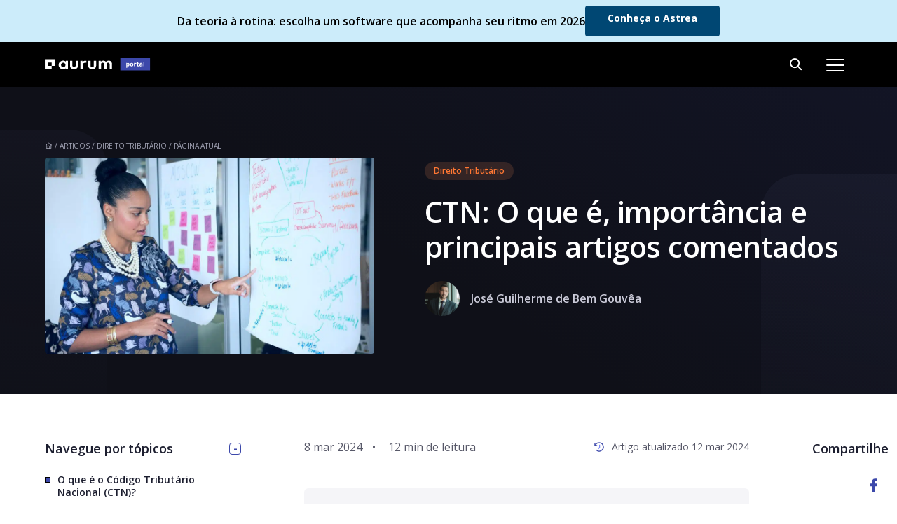

--- FILE ---
content_type: text/html; charset=UTF-8
request_url: https://www.aurum.com.br/blog/codigo-tributario-nacional-ctn/
body_size: 29332
content:
<!DOCTYPE html><html lang="pt-br"><head><meta charset="UTF-8"><script>if(navigator.userAgent.match(/MSIE|Internet Explorer/i)||navigator.userAgent.match(/Trident\/7\..*?rv:11/i)){var href=document.location.href;if(!href.match(/[?&]nowprocket/)){if(href.indexOf("?")==-1){if(href.indexOf("#")==-1){document.location.href=href+"?nowprocket=1"}else{document.location.href=href.replace("#","?nowprocket=1#")}}else{if(href.indexOf("#")==-1){document.location.href=href+"&nowprocket=1"}else{document.location.href=href.replace("#","&nowprocket=1#")}}}}</script><script>(()=>{class RocketLazyLoadScripts{constructor(){this.v="1.2.6",this.triggerEvents=["keydown","mousedown","mousemove","touchmove","touchstart","touchend","wheel"],this.userEventHandler=this.t.bind(this),this.touchStartHandler=this.i.bind(this),this.touchMoveHandler=this.o.bind(this),this.touchEndHandler=this.h.bind(this),this.clickHandler=this.u.bind(this),this.interceptedClicks=[],this.interceptedClickListeners=[],this.l(this),window.addEventListener("pageshow",(t=>{this.persisted=t.persisted,this.everythingLoaded&&this.m()})),this.CSPIssue=sessionStorage.getItem("rocketCSPIssue"),document.addEventListener("securitypolicyviolation",(t=>{this.CSPIssue||"script-src-elem"!==t.violatedDirective||"data"!==t.blockedURI||(this.CSPIssue=!0,sessionStorage.setItem("rocketCSPIssue",!0))})),document.addEventListener("DOMContentLoaded",(()=>{this.k()})),this.delayedScripts={normal:[],async:[],defer:[]},this.trash=[],this.allJQueries=[]}p(t){document.hidden?t.t():(this.triggerEvents.forEach((e=>window.addEventListener(e,t.userEventHandler,{passive:!0}))),window.addEventListener("touchstart",t.touchStartHandler,{passive:!0}),window.addEventListener("mousedown",t.touchStartHandler),document.addEventListener("visibilitychange",t.userEventHandler))}_(){this.triggerEvents.forEach((t=>window.removeEventListener(t,this.userEventHandler,{passive:!0}))),document.removeEventListener("visibilitychange",this.userEventHandler)}i(t){"HTML"!==t.target.tagName&&(window.addEventListener("touchend",this.touchEndHandler),window.addEventListener("mouseup",this.touchEndHandler),window.addEventListener("touchmove",this.touchMoveHandler,{passive:!0}),window.addEventListener("mousemove",this.touchMoveHandler),t.target.addEventListener("click",this.clickHandler),this.L(t.target,!0),this.S(t.target,"onclick","rocket-onclick"),this.C())}o(t){window.removeEventListener("touchend",this.touchEndHandler),window.removeEventListener("mouseup",this.touchEndHandler),window.removeEventListener("touchmove",this.touchMoveHandler,{passive:!0}),window.removeEventListener("mousemove",this.touchMoveHandler),t.target.removeEventListener("click",this.clickHandler),this.L(t.target,!1),this.S(t.target,"rocket-onclick","onclick"),this.M()}h(){window.removeEventListener("touchend",this.touchEndHandler),window.removeEventListener("mouseup",this.touchEndHandler),window.removeEventListener("touchmove",this.touchMoveHandler,{passive:!0}),window.removeEventListener("mousemove",this.touchMoveHandler)}u(t){t.target.removeEventListener("click",this.clickHandler),this.L(t.target,!1),this.S(t.target,"rocket-onclick","onclick"),this.interceptedClicks.push(t),t.preventDefault(),t.stopPropagation(),t.stopImmediatePropagation(),this.M()}O(){window.removeEventListener("touchstart",this.touchStartHandler,{passive:!0}),window.removeEventListener("mousedown",this.touchStartHandler),this.interceptedClicks.forEach((t=>{t.target.dispatchEvent(new MouseEvent("click",{view:t.view,bubbles:!0,cancelable:!0}))}))}l(t){EventTarget.prototype.addEventListenerWPRocketBase=EventTarget.prototype.addEventListener,EventTarget.prototype.addEventListener=function(e,i,o){"click"!==e||t.windowLoaded||i===t.clickHandler||t.interceptedClickListeners.push({target:this,func:i,options:o}),(this||window).addEventListenerWPRocketBase(e,i,o)}}L(t,e){this.interceptedClickListeners.forEach((i=>{i.target===t&&(e?t.removeEventListener("click",i.func,i.options):t.addEventListener("click",i.func,i.options))})),t.parentNode!==document.documentElement&&this.L(t.parentNode,e)}D(){return new Promise((t=>{this.P?this.M=t:t()}))}C(){this.P=!0}M(){this.P=!1}S(t,e,i){t.hasAttribute&&t.hasAttribute(e)&&(event.target.setAttribute(i,event.target.getAttribute(e)),event.target.removeAttribute(e))}t(){this._(this),"loading"===document.readyState?document.addEventListener("DOMContentLoaded",this.R.bind(this)):this.R()}k(){let t=[];document.querySelectorAll("script[type=rocketlazyloadscript][data-rocket-src]").forEach((e=>{let i=e.getAttribute("data-rocket-src");if(i&&!i.startsWith("data:")){0===i.indexOf("//")&&(i=location.protocol+i);try{const o=new URL(i).origin;o!==location.origin&&t.push({src:o,crossOrigin:e.crossOrigin||"module"===e.getAttribute("data-rocket-type")})}catch(t){}}})),t=[...new Map(t.map((t=>[JSON.stringify(t),t]))).values()],this.T(t,"preconnect")}async R(){this.lastBreath=Date.now(),this.j(this),this.F(this),this.I(),this.W(),this.q(),await this.A(this.delayedScripts.normal),await this.A(this.delayedScripts.defer),await this.A(this.delayedScripts.async);try{await this.U(),await this.H(this),await this.J()}catch(t){console.error(t)}window.dispatchEvent(new Event("rocket-allScriptsLoaded")),this.everythingLoaded=!0,this.D().then((()=>{this.O()})),this.N()}W(){document.querySelectorAll("script[type=rocketlazyloadscript]").forEach((t=>{t.hasAttribute("data-rocket-src")?t.hasAttribute("async")&&!1!==t.async?this.delayedScripts.async.push(t):t.hasAttribute("defer")&&!1!==t.defer||"module"===t.getAttribute("data-rocket-type")?this.delayedScripts.defer.push(t):this.delayedScripts.normal.push(t):this.delayedScripts.normal.push(t)}))}async B(t){if(await this.G(),!0!==t.noModule||!("noModule"in HTMLScriptElement.prototype))return new Promise((e=>{let i;function o(){(i||t).setAttribute("data-rocket-status","executed"),e()}try{if(navigator.userAgent.indexOf("Firefox/")>0||""===navigator.vendor||this.CSPIssue)i=document.createElement("script"),[...t.attributes].forEach((t=>{let e=t.nodeName;"type"!==e&&("data-rocket-type"===e&&(e="type"),"data-rocket-src"===e&&(e="src"),i.setAttribute(e,t.nodeValue))})),t.text&&(i.text=t.text),i.hasAttribute("src")?(i.addEventListener("load",o),i.addEventListener("error",(function(){i.setAttribute("data-rocket-status","failed-network"),e()})),setTimeout((()=>{i.isConnected||e()}),1)):(i.text=t.text,o()),t.parentNode.replaceChild(i,t);else{const i=t.getAttribute("data-rocket-type"),s=t.getAttribute("data-rocket-src");i?(t.type=i,t.removeAttribute("data-rocket-type")):t.removeAttribute("type"),t.addEventListener("load",o),t.addEventListener("error",(i=>{this.CSPIssue&&i.target.src.startsWith("data:")?(console.log("WPRocket: data-uri blocked by CSP -> fallback"),t.removeAttribute("src"),this.B(t).then(e)):(t.setAttribute("data-rocket-status","failed-network"),e())})),s?(t.removeAttribute("data-rocket-src"),t.src=s):t.src="data:text/javascript;base64,"+window.btoa(unescape(encodeURIComponent(t.text)))}}catch(i){t.setAttribute("data-rocket-status","failed-transform"),e()}}));t.setAttribute("data-rocket-status","skipped")}async A(t){const e=t.shift();return e&&e.isConnected?(await this.B(e),this.A(t)):Promise.resolve()}q(){this.T([...this.delayedScripts.normal,...this.delayedScripts.defer,...this.delayedScripts.async],"preload")}T(t,e){var i=document.createDocumentFragment();t.forEach((t=>{const o=t.getAttribute&&t.getAttribute("data-rocket-src")||t.src;if(o&&!o.startsWith("data:")){const s=document.createElement("link");s.href=o,s.rel=e,"preconnect"!==e&&(s.as="script"),t.getAttribute&&"module"===t.getAttribute("data-rocket-type")&&(s.crossOrigin=!0),t.crossOrigin&&(s.crossOrigin=t.crossOrigin),t.integrity&&(s.integrity=t.integrity),i.appendChild(s),this.trash.push(s)}})),document.head.appendChild(i)}j(t){let e={};function i(i,o){return e[o].eventsToRewrite.indexOf(i)>=0&&!t.everythingLoaded?"rocket-"+i:i}function o(t,o){!function(t){e[t]||(e[t]={originalFunctions:{add:t.addEventListener,remove:t.removeEventListener},eventsToRewrite:[]},t.addEventListener=function(){arguments[0]=i(arguments[0],t),e[t].originalFunctions.add.apply(t,arguments)},t.removeEventListener=function(){arguments[0]=i(arguments[0],t),e[t].originalFunctions.remove.apply(t,arguments)})}(t),e[t].eventsToRewrite.push(o)}function s(e,i){let o=e[i];e[i]=null,Object.defineProperty(e,i,{get:()=>o||function(){},set(s){t.everythingLoaded?o=s:e["rocket"+i]=o=s}})}o(document,"DOMContentLoaded"),o(window,"DOMContentLoaded"),o(window,"load"),o(window,"pageshow"),o(document,"readystatechange"),s(document,"onreadystatechange"),s(window,"onload"),s(window,"onpageshow");try{Object.defineProperty(document,"readyState",{get:()=>t.rocketReadyState,set(e){t.rocketReadyState=e},configurable:!0}),document.readyState="loading"}catch(t){console.log("WPRocket DJE readyState conflict, bypassing")}}F(t){let e;function i(e){return t.everythingLoaded?e:e.split(" ").map((t=>"load"===t||0===t.indexOf("load.")?"rocket-jquery-load":t)).join(" ")}function o(o){function s(t){const e=o.fn[t];o.fn[t]=o.fn.init.prototype[t]=function(){return this[0]===window&&("string"==typeof arguments[0]||arguments[0]instanceof String?arguments[0]=i(arguments[0]):"object"==typeof arguments[0]&&Object.keys(arguments[0]).forEach((t=>{const e=arguments[0][t];delete arguments[0][t],arguments[0][i(t)]=e}))),e.apply(this,arguments),this}}o&&o.fn&&!t.allJQueries.includes(o)&&(o.fn.ready=o.fn.init.prototype.ready=function(e){return t.domReadyFired?e.bind(document)(o):document.addEventListener("rocket-DOMContentLoaded",(()=>e.bind(document)(o))),o([])},s("on"),s("one"),t.allJQueries.push(o)),e=o}o(window.jQuery),Object.defineProperty(window,"jQuery",{get:()=>e,set(t){o(t)}})}async H(t){const e=document.querySelector("script[data-webpack]");e&&(await async function(){return new Promise((t=>{e.addEventListener("load",t),e.addEventListener("error",t)}))}(),await t.K(),await t.H(t))}async U(){this.domReadyFired=!0;try{document.readyState="interactive"}catch(t){}await this.G(),document.dispatchEvent(new Event("rocket-readystatechange")),await this.G(),document.rocketonreadystatechange&&document.rocketonreadystatechange(),await this.G(),document.dispatchEvent(new Event("rocket-DOMContentLoaded")),await this.G(),window.dispatchEvent(new Event("rocket-DOMContentLoaded"))}async J(){try{document.readyState="complete"}catch(t){}await this.G(),document.dispatchEvent(new Event("rocket-readystatechange")),await this.G(),document.rocketonreadystatechange&&document.rocketonreadystatechange(),await this.G(),window.dispatchEvent(new Event("rocket-load")),await this.G(),window.rocketonload&&window.rocketonload(),await this.G(),this.allJQueries.forEach((t=>t(window).trigger("rocket-jquery-load"))),await this.G();const t=new Event("rocket-pageshow");t.persisted=this.persisted,window.dispatchEvent(t),await this.G(),window.rocketonpageshow&&window.rocketonpageshow({persisted:this.persisted}),this.windowLoaded=!0}m(){document.onreadystatechange&&document.onreadystatechange(),window.onload&&window.onload(),window.onpageshow&&window.onpageshow({persisted:this.persisted})}I(){const t=new Map;document.write=document.writeln=function(e){const i=document.currentScript;i||console.error("WPRocket unable to document.write this: "+e);const o=document.createRange(),s=i.parentElement;let n=t.get(i);void 0===n&&(n=i.nextSibling,t.set(i,n));const c=document.createDocumentFragment();o.setStart(c,0),c.appendChild(o.createContextualFragment(e)),s.insertBefore(c,n)}}async G(){Date.now()-this.lastBreath>45&&(await this.K(),this.lastBreath=Date.now())}async K(){return document.hidden?new Promise((t=>setTimeout(t))):new Promise((t=>requestAnimationFrame(t)))}N(){this.trash.forEach((t=>t.remove()))}static run(){const t=new RocketLazyLoadScripts;t.p(t)}}RocketLazyLoadScripts.run()})();</script>  <script type="rocketlazyloadscript" async data-rocket-src="https://www.googletagmanager.com/gtag/js?id=G-V24Z24HJ0H"></script> <script type="rocketlazyloadscript">window.dataLayer = window.dataLayer || [];
  function gtag(){dataLayer.push(arguments);}
  gtag('js', new Date());

  gtag('config', 'G-V24Z24HJ0H');</script>  <script type="rocketlazyloadscript">(function(w,d,s,l,i){w[l]=w[l]||[];w[l].push({'gtm.start':
new Date().getTime(),event:'gtm.js'});var f=d.getElementsByTagName(s)[0],
j=d.createElement(s),dl=l!='dataLayer'?'&l='+l:'';j.async=true;j.src=
'https://www.googletagmanager.com/gtm.js?id='+i+dl;f.parentNode.insertBefore(j,f);
})(window,document,'script','dataLayer','GTM-NZXX7CC');</script>  <script type="rocketlazyloadscript">!function(f,b,e,v,n,t,s) {if(f.fbq)return;n=f.fbq=function(){n.callMethod? n.callMethod.apply(n,arguments):n.queue.push(arguments)};
if(!f._fbq)f._fbq=n;n.push=n;n.loaded=!0;n.version='2.0'; n.queue=[];t=b.createElement(e);t.async=!0; t.src=v;s=b.getElementsByTagName(e)[0];
s.parentNode.insertBefore(t,s)}(window, document,'script', 'https://connect.facebook.net/en_US/fbevents.js'); fbq('init', '1730717300526259');
fbq('track', 'PageView');</script>  <script type="text/javascript" src="https://onsite.optimonk.com/script.js?account=250992" async></script> <meta name="viewport" content="width=device-width, initial-scale=1.0" /><meta http-equiv="X-UA-Compatible" content="ie=edge"><link rel="preconnect" href="https://fonts.googleapis.com"><link rel="preconnect" href="https://fonts.gstatic.com" crossorigin><link media="all" href="https://www.aurum.com.br/blog/wp-content/cache/autoptimize/css/autoptimize_58bf5b06ab12cd39465dfd60f9482bfe.css" rel="stylesheet"><title>CTN: O que é e principais artigos comentados</title><link rel="preload" data-rocket-preload as="style" href="https://fonts.googleapis.com/css2?family=Open+Sans:wght@400;600;700&#038;family=Ubuntu:ital,wght@0,300;0,400;0,500;0,700;1,300;1,400;1,500;1,700&#038;display=swap" /><link rel="stylesheet" href="https://fonts.googleapis.com/css2?family=Open+Sans:wght@400;600;700&#038;family=Ubuntu:ital,wght@0,300;0,400;0,500;0,700;1,300;1,400;1,500;1,700&#038;display=swap" media="print" onload="this.media='all'" /><noscript><link rel="stylesheet" href="https://fonts.googleapis.com/css2?family=Open+Sans:wght@400;600;700&#038;family=Ubuntu:ital,wght@0,300;0,400;0,500;0,700;1,300;1,400;1,500;1,700&#038;display=swap" /></noscript><link rel="preload" data-rocket-preload as="image" href="https://www.aurum.com.br/blog/wp-content/themes/aurum/img/bg-header-colunistas.svg" fetchpriority="high"><meta name="description" content="CTN é a legislação que estabelece as normas gerais de direito tributário. Veja os principais artigos comentados aqui!"/><meta name="robots" content="index, follow, max-snippet:-1, max-video-preview:-1, max-image-preview:large"/><link rel="canonical" href="https://www.aurum.com.br/blog/codigo-tributario-nacional-ctn/" /><meta property="og:locale" content="pt_BR" /><meta property="og:type" content="article" /><meta property="og:title" content="CTN: O que é e principais artigos comentados" /><meta property="og:description" content="CTN é a legislação que estabelece as normas gerais de direito tributário. Veja os principais artigos comentados aqui!" /><meta property="og:url" content="https://www.aurum.com.br/blog/codigo-tributario-nacional-ctn/" /><meta property="og:site_name" content="Aurum" /><meta property="article:publisher" content="https://www.facebook.com/aurumbr" /><meta property="article:section" content="Direito Tributário" /><meta property="og:updated_time" content="2024-03-12T09:03:15-03:00" /><meta property="og:image" content="https://www.aurum.com.br/blog/wp-content/uploads/2021/07/ctn.jpg" /><meta property="og:image:secure_url" content="https://www.aurum.com.br/blog/wp-content/uploads/2021/07/ctn.jpg" /><meta property="og:image:width" content="1024" /><meta property="og:image:height" content="684" /><meta property="og:image:alt" content="Saiba o que é o Código Tributário Nacional (CTN)" /><meta property="og:image:type" content="image/jpeg" /><meta property="article:published_time" content="2024-03-08T16:00:07-03:00" /><meta property="article:modified_time" content="2024-03-12T09:03:15-03:00" /><meta name="twitter:card" content="summary_large_image" /><meta name="twitter:title" content="CTN: O que é e principais artigos comentados" /><meta name="twitter:description" content="CTN é a legislação que estabelece as normas gerais de direito tributário. Veja os principais artigos comentados aqui!" /><meta name="twitter:image" content="https://www.aurum.com.br/blog/wp-content/uploads/2021/07/ctn.jpg" /><meta name="twitter:label1" content="Written by" /><meta name="twitter:data1" content="José Guilherme de Bem Gouvêa" /><meta name="twitter:label2" content="Time to read" /><meta name="twitter:data2" content="13 minutos" /> <script type="application/ld+json" class="rank-math-schema-pro">{"@context":"https://schema.org","@graph":[{"@type":"Organization","@id":"https://www.aurum.com.br/blog/#organization","name":"Aurum","url":"https://aurum.com.br/blog","sameAs":["https://www.facebook.com/aurumbr"],"logo":{"@type":"ImageObject","@id":"https://www.aurum.com.br/blog/#logo","url":"https://aurum.com.br/blog/wp-content/uploads/2021/07/logo-materiais.svg","contentUrl":"https://aurum.com.br/blog/wp-content/uploads/2021/07/logo-materiais.svg","caption":"Aurum","inLanguage":"pt-BR"}},{"@type":"WebSite","@id":"https://www.aurum.com.br/blog/#website","url":"https://www.aurum.com.br/blog","name":"Aurum","publisher":{"@id":"https://www.aurum.com.br/blog/#organization"},"inLanguage":"pt-BR"},{"@type":"ImageObject","@id":"https://www.aurum.com.br/blog/wp-content/uploads/2021/07/ctn.jpg","url":"https://www.aurum.com.br/blog/wp-content/uploads/2021/07/ctn.jpg","width":"1024","height":"684","caption":"Saiba o que \u00e9 o C\u00f3digo Tribut\u00e1rio Nacional (CTN)","inLanguage":"pt-BR"},{"@type":"BreadcrumbList","@id":"https://www.aurum.com.br/blog/codigo-tributario-nacional-ctn/#breadcrumb","itemListElement":[{"@type":"ListItem","position":"1","item":{"@id":"https://aurum.com.br/blog","name":"Home"}},{"@type":"ListItem","position":"2","item":{"@id":"https://www.aurum.com.br/blog/codigo-tributario-nacional-ctn/","name":"CTN: O que \u00e9, import\u00e2ncia e principais artigos comentados"}}]},{"@type":"WebPage","@id":"https://www.aurum.com.br/blog/codigo-tributario-nacional-ctn/#webpage","url":"https://www.aurum.com.br/blog/codigo-tributario-nacional-ctn/","name":"CTN: O que \u00e9 e principais artigos comentados","datePublished":"2024-03-08T16:00:07-03:00","dateModified":"2024-03-12T09:03:15-03:00","isPartOf":{"@id":"https://www.aurum.com.br/blog/#website"},"primaryImageOfPage":{"@id":"https://www.aurum.com.br/blog/wp-content/uploads/2021/07/ctn.jpg"},"inLanguage":"pt-BR","breadcrumb":{"@id":"https://www.aurum.com.br/blog/codigo-tributario-nacional-ctn/#breadcrumb"}},{"@type":"Person","@id":"https://www.aurum.com.br/blog/author/jose-guilherme/","name":"Jos\u00e9 Guilherme de Bem Gouv\u00eaa","description":"Saiba mais sobre Direito Tribut\u00e1rio com conte\u00fados do advogado especialista Jos\u00e9 Guilherme de Bem Gouv\u00eaa.","url":"https://www.aurum.com.br/blog/author/jose-guilherme/","image":{"@type":"ImageObject","@id":"https://secure.gravatar.com/avatar/27d96212cc5f3aeb7f94268ddcf59351?s=96&amp;d=mm&amp;r=g","url":"https://secure.gravatar.com/avatar/27d96212cc5f3aeb7f94268ddcf59351?s=96&amp;d=mm&amp;r=g","caption":"Jos\u00e9 Guilherme de Bem Gouv\u00eaa","inLanguage":"pt-BR"},"worksFor":{"@id":"https://www.aurum.com.br/blog/#organization"}},{"@type":"Article","headline":"CTN: O que \u00e9 e principais artigos comentados","keywords":"CTN,C\u00f3digo Tribut\u00e1rio Nacional","datePublished":"2024-03-08T16:00:07-03:00","dateModified":"2024-03-12T09:03:15-03:00","author":{"@id":"https://www.aurum.com.br/blog/author/jose-guilherme/","name":"Jos\u00e9 Guilherme de Bem Gouv\u00eaa"},"publisher":{"@id":"https://www.aurum.com.br/blog/#organization"},"description":"CTN \u00e9 a legisla\u00e7\u00e3o que estabelece as normas gerais de direito tribut\u00e1rio. Veja os principais artigos comentados aqui!","name":"CTN: O que \u00e9 e principais artigos comentados","@id":"https://www.aurum.com.br/blog/codigo-tributario-nacional-ctn/#richSnippet","isPartOf":{"@id":"https://www.aurum.com.br/blog/codigo-tributario-nacional-ctn/#webpage"},"image":{"@id":"https://www.aurum.com.br/blog/wp-content/uploads/2021/07/ctn.jpg"},"inLanguage":"pt-BR","mainEntityOfPage":{"@id":"https://www.aurum.com.br/blog/codigo-tributario-nacional-ctn/#webpage"}}]}</script> <link href='https://fonts.gstatic.com' crossorigin rel='preconnect' /><link rel="alternate" type="application/rss+xml" title="Feed de comentários para Aurum &raquo; CTN: O que é, importância e principais artigos comentados" href="https://www.aurum.com.br/blog/codigo-tributario-nacional-ctn/feed/" /><style id='rank-math-toc-block-style-inline-css' type='text/css'>.wp-block-rank-math-toc-block nav ol{counter-reset:item}.wp-block-rank-math-toc-block nav ol li{display:block}.wp-block-rank-math-toc-block nav ol li:before{content:counters(item, ".") ". ";counter-increment:item}</style> <script type="rocketlazyloadscript" data-rocket-type="text/javascript" data-rocket-src="https://www.aurum.com.br/blog/wp-includes/js/jquery/jquery.min.js?ver=3.7.1" id="jquery-core-js"></script> <script type="rocketlazyloadscript" data-rocket-type="text/javascript" data-rocket-src="https://www.aurum.com.br/blog/wp-includes/js/jquery/jquery-migrate.min.js?ver=3.4.1" id="jquery-migrate-js"></script> <script type="text/javascript" id="glossary-ajax-script-js-extra">var ajax_posts = {"ajaxurl":"https:\/\/www.aurum.com.br\/blog\/wp-admin\/admin-ajax.php","noposts":"No older posts found"};</script> <script type="rocketlazyloadscript" data-rocket-type="text/javascript" data-rocket-src="https://www.aurum.com.br/blog/wp-content/themes/aurum/js/glossary.js?ver=6.6.1" id="glossary-ajax-script-js"></script> <link rel="https://api.w.org/" href="https://www.aurum.com.br/blog/wp-json/" /><link rel="alternate" title="JSON" type="application/json" href="https://www.aurum.com.br/blog/wp-json/wp/v2/posts/8925" /><link rel="EditURI" type="application/rsd+xml" title="RSD" href="https://www.aurum.com.br/blog/xmlrpc.php?rsd" /><meta name="generator" content="WordPress 6.6.1" /><link rel='shortlink' href='https://www.aurum.com.br/blog/?p=8925' /><link rel="alternate" title="oEmbed (JSON)" type="application/json+oembed" href="https://www.aurum.com.br/blog/wp-json/oembed/1.0/embed?url=https%3A%2F%2Fwww.aurum.com.br%2Fblog%2Fcodigo-tributario-nacional-ctn%2F" /><link rel="alternate" title="oEmbed (XML)" type="text/xml+oembed" href="https://www.aurum.com.br/blog/wp-json/oembed/1.0/embed?url=https%3A%2F%2Fwww.aurum.com.br%2Fblog%2Fcodigo-tributario-nacional-ctn%2F&#038;format=xml" /><style type="text/css">.wpulike .wp_ulike_general_class .wp_ulike_btn.wp_ulike_put_image::after{width:16px!important;height:16px!important;}.wpulike .wp_ulike_general_class .count-box{margin-left:8px;}</style><link rel="icon" href="https://www.aurum.com.br/blog/wp-content/uploads/2021/06/favicon.png" sizes="32x32" /><link rel="icon" href="https://www.aurum.com.br/blog/wp-content/uploads/2021/06/favicon.png" sizes="192x192" /><link rel="apple-touch-icon" href="https://www.aurum.com.br/blog/wp-content/uploads/2021/06/favicon.png" /><meta name="msapplication-TileImage" content="https://www.aurum.com.br/blog/wp-content/uploads/2021/06/favicon.png" /> <noscript><style id="rocket-lazyload-nojs-css">.rll-youtube-player, [data-lazy-src]{display:none !important;}</style></noscript><link rel="stylesheet" href="https://www.aurum.com.br/blog/wp-content/cache/autoptimize/css/autoptimize_single_e8a97b7f9994638711301b00445ff0b4.css"><link rel="stylesheet" href="https://www.aurum.com.br/blog/wp-content/cache/autoptimize/css/autoptimize_single_0de198eb316349ed54f5555dbd688415.css"></head><body class="post-template-default single single-post postid-8925 single-format-standard"><div id="fb-root"></div> <script type="rocketlazyloadscript">(function(d, s, id) { var js, fjs = d.getElementsByTagName(s)[0]; if (d.getElementById(id)) return;
js = d.createElement(s); js.id = id; js.src = 'https://connect.facebook.net/en_US/sdk.js#xfbml=1&version=v3.0';
fjs.parentNode.insertBefore(js, fjs); }(document, 'script', 'facebook-jssdk'));</script> <div data-testid="topbar-portal" id="top-message" data-event="" class="open default" style="background: 
 linear-gradient(203.41deg, #ccecfa 49.77%, #ccecfa 120.72%);
 "><div class="container"><p class="topbar-message"> <span class="topbar-message-text" style="color:#000000">Da teoria à rotina: escolha um software que acompanha seu ritmo em 2026</span></p> <a data-testid="topbar-portal-CTA-button" class="btclick desktop rounded" style="background-color:#004773; color:#ffffff" href="https://www.aurum.com.br/astrea/?utm_source=blog&utm_medium=topbar&utm_campaign=campanha_2026&utm_content=https://www.aurum.com.br/blog/codigo-tributario-nacional-ctn/" target=""> Conheça o Astrea </a> <a data-testid="topbar-portal-CTA-button" class="btclick mobile rounded" style="background-color:#004773; color:#ffffff" href="https://www.aurum.com.br/astrea/?utm_source=blog&utm_medium=topbar&utm_campaign=campanha_2026&utm_content=https://www.aurum.com.br/blog/codigo-tributario-nacional-ctn/" target=""> Conhecer o Astrea </a></div></div><header class="h-blog h-float "><div class="container"><div class="header"> <a href="https://www.aurum.com.br/blog/" class="logo"><img width="191" height="36" src="data:image/svg+xml,%3Csvg%20xmlns='http://www.w3.org/2000/svg'%20viewBox='0%200%20191%2036'%3E%3C/svg%3E" alt="Aurum Blog" data-lazy-src="https://www.aurum.com.br/blog/wp-content/uploads/2026/01/logo-aurum-portal.svg"><noscript><img width="191" height="36" src="https://www.aurum.com.br/blog/wp-content/uploads/2026/01/logo-aurum-portal.svg" alt="Aurum Blog"></noscript></a><nav><ul class="menu"><li id="menu-item-34812" class="menu-item menu-item-type-post_type menu-item-object-page menu-item-34812"><a href="https://www.aurum.com.br/blog/materiais/">Materiais gratuitos</a></li><li id="menu-item-24219" class="nav_menu_list menu-item menu-item-type-custom menu-item-object-custom menu-item-has-children menu-item-24219"><a href="#">Códigos comentados</a><ul class="sub-menu"><li id="menu-item-24220" class="menu-item menu-item-type-custom menu-item-object-custom menu-item-24220"><a href="/blog/gnovo-cpc-comentado/">CPC</a></li><li id="menu-item-26472" class="menu-item menu-item-type-custom menu-item-object-custom menu-item-26472"><a href="/blog/cpp-comentado/">CPP</a></li><li id="menu-item-28352" class="menu-item menu-item-type-custom menu-item-object-custom menu-item-28352"><a href="/blog/cdc-comentado/">CDC</a></li><li id="menu-item-32386" class="menu-item menu-item-type-custom menu-item-object-custom menu-item-32386"><a href="/blog/clt-comentado/">CLT</a></li><li id="menu-item-32385" class="menu-item menu-item-type-custom menu-item-object-custom menu-item-32385"><a href="/blog/lgpd-comentada/">LGPD</a></li></ul></li><li id="menu-item-256" class="nav_menu_list menu-item menu-item-type-custom menu-item-object-custom menu-item-has-children menu-item-256"><a href="#">Conteúdo</a><ul class="sub-menu"><li id="menu-item-278" class="menu-item menu-item-type-custom menu-item-object-custom menu-item-278"><a href="https://materiais.aurum.com.br/assinar-newsletter">Assinar newsletter</a></li><li id="menu-item-281" class="menu-item menu-item-type-custom menu-item-object-custom menu-item-281"><a href="/blog/colunistas/">Conhecer nossos colunistas</a></li><li id="menu-item-284" class="menu-item menu-item-type-custom menu-item-object-custom menu-item-284"><a href="/blog/glossario-juridico/">Glossário jurídico</a></li><li id="menu-item-287" class="menu-item menu-item-type-custom menu-item-object-custom menu-item-287"><a href="/blog/categoria/prova-da-oab/">Estude para a OAB</a></li><li id="menu-item-291" class="menu-item menu-item-type-custom menu-item-object-custom menu-item-291"><a href="/blog/categoria/direito-civil/">Direito Civil</a></li><li id="menu-item-157" class="menu-item menu-item-type-custom menu-item-object-custom menu-item-157"><a href="/blog/categoria/direito-penal/">Direito Penal</a></li><li id="menu-item-34810" class="menu-item menu-item-type-custom menu-item-object-custom menu-item-34810"><a href="/blog/categoria/direito-processual-civil/">Direito Processual</a></li><li id="menu-item-34811" class="menu-item-button menu-item menu-item-type-custom menu-item-object-custom menu-item-34811"><a href="/blog/artigos/">Ver todas categorias</a></li></ul></li><li id="menu-item-62" class="nav_menu_produtos menu-item-produtos menu-item menu-item-type-custom menu-item-object-custom menu-item-has-children menu-item-62"><a href="#">Softwares jurídicos</a><ul class="sub-menu"><li id="menu-item-238" class="nav_item_product astrea menu-item menu-item-type-custom menu-item-object-custom menu-item-238"><a target="_blank" rel="noopener" href="https://www.aurum.com.br/astrea/?utm_source=blog&#038;utm_medium=menu&#038;utm_campaign=freemium2021q3">Impulsione seus resultados com o melhor software jurídico do mercado.<img width="118" height="20" src="data:image/svg+xml,%3Csvg%20xmlns='http://www.w3.org/2000/svg'%20viewBox='0%200%20118%2020'%3E%3C/svg%3E" data-lazy-src="https://www.aurum.com.br/blog/wp-content/uploads/2026/01/logo-astrea.svg"><noscript><img width="118" height="20" src="https://www.aurum.com.br/blog/wp-content/uploads/2026/01/logo-astrea.svg"></noscript><div class="product_link_container"><span class="product_link_text">Conhecer agora</span></div></a></li><li id="menu-item-239" class="nav_item_product themis dj menu-item menu-item-type-custom menu-item-object-custom menu-item-239"><a target="_blank" rel="noopener" href="https://www.aurum.com.br/themis-para-departamento-juridico/?utm_source=blog&#038;utm_medium=menu&#038;utm_campaign=freemium2021q3">Provisione custos, reduza riscos e tome as melhores decisões para a sua empresa.<img width="119" height="22" src="data:image/svg+xml,%3Csvg%20xmlns='http://www.w3.org/2000/svg'%20viewBox='0%200%20119%2022'%3E%3C/svg%3E" data-lazy-src="https://www.aurum.com.br/blog/wp-content/uploads/2026/01/logo-themis.svg"><noscript><img width="119" height="22" src="https://www.aurum.com.br/blog/wp-content/uploads/2026/01/logo-themis.svg"></noscript><div class="product_link_container"><span class="product_link_text">Conhecer agora</span></div></a></li></ul></li><li id="menu-item-34457" class="header-button menu-item menu-item-type-custom menu-item-object-custom menu-item-34457"><a href="/blog/forum-aurum/?utm_source=blog&#038;utm_medium=header&#038;utm_campaign=forum-aurum">Acessar o Fórum</a></li></ul></nav><div class="search"><form role="search" method="get" action="https://www.aurum.com.br/blog/"> <input type="text" placeholder="O que você quer encontrar?" name="s" value=""> <button type="submit" class="button"><img width="19" height="19" src="data:image/svg+xml,%3Csvg%20xmlns='http://www.w3.org/2000/svg'%20viewBox='0%200%2019%2019'%3E%3C/svg%3E" alt="Lupa busca" data-lazy-src="https://www.aurum.com.br/blog/wp-content/themes/aurum/img/lupa-search-header.svg"><noscript><img width="19" height="19" src="https://www.aurum.com.br/blog/wp-content/themes/aurum/img/lupa-search-header.svg" alt="Lupa busca"></noscript></button></form> <a class="close-search" href="#"><img width="19" height="19" src="data:image/svg+xml,%3Csvg%20xmlns='http://www.w3.org/2000/svg'%20viewBox='0%200%2019%2019'%3E%3C/svg%3E" alt="Fechar busca" data-lazy-src="https://www.aurum.com.br/blog/wp-content/themes/aurum/img/close-search.svg"><noscript><img width="19" height="19" src="https://www.aurum.com.br/blog/wp-content/themes/aurum/img/close-search.svg" alt="Fechar busca"></noscript></a></div> <a class="find" href="#"><img width="19" height="19" src="data:image/svg+xml,%3Csvg%20xmlns='http://www.w3.org/2000/svg'%20viewBox='0%200%2019%2019'%3E%3C/svg%3E" alt="Lupa busca" data-lazy-src="https://www.aurum.com.br/blog/wp-content/themes/aurum/img/lupa-search-header.svg"><noscript><img width="19" height="19" src="https://www.aurum.com.br/blog/wp-content/themes/aurum/img/lupa-search-header.svg" alt="Lupa busca"></noscript></a> <a class="toggle-menu" href="#"><i></i><i></i><i></i></a></div></div></header><div id="header_placeholder-message"></div><div id="header_placeholder"></div> <script type="rocketlazyloadscript">if (typeof gtag === 'function' ) {
    function jsUcfirst(string) {
      return string.charAt(0).toUpperCase() + string.slice(1)
    }
    var funnelStep = 'auto';
    //Send to GA4
    gtag('event', `PageView${jsUcfirst(funnelStep)}`, {
      event_type: 'PageView',
      non_interaction: true,
      send_to: 'G-V24Z24HJ0H',
    });

    var personaType = 'demetrio';
    //Send to GA4
    gtag('event', `PageView${jsUcfirst(personaType)}`, {
      event_type: 'PageView',
      non_interaction: true,
      send_to: 'G-V24Z24HJ0H',
    });
  }

  function createItem() {
    localStorage.setItem('viewpost', 'true');
  }
  createItem();

  if(localStorage.getItem('viewpost') != "true") {
    var view="";
  }

if(screen.width < 1100){
  var topbar= window.document.getElementById("top-message");
  var style = {
    "position":"fixed",
    "top":"unset",
    "bottom":"0",
    "width":"100%"
  }
  Object.assign(topbar.style, style)
}</script> <section id="s-post"><div class="topo"><div class="container"><div class="breadcrumbs"><ul><li><a href="https://www.aurum.com.br/blog/"><img width="11" height="10" src="https://www.aurum.com.br/blog/wp-content/themes/aurum/img/icon-home.svg" alt=""></a></li><li><a href="https://www.aurum.com.br/blog/artigos/">artigos</a></li><li> <a href="https://www.aurum.com.br/blog/categoria/direito-tributario/">Direito Tributário</a></li><li>PÁGINA ATUAL</li></ul></div><div class="content"><div class="foto"> <picture loading="eager" class="attachment-post-thumbnail size-post-thumbnail wp-post-image" decoding="async" fetchpriority="high">
<source type="image/webp" srcset="https://www.aurum.com.br/blog/wp-content/uploads/2021/07/ctn.jpg.webp 1024w, https://www.aurum.com.br/blog/wp-content/uploads/2021/07/ctn-300x200.jpg.webp 300w, https://www.aurum.com.br/blog/wp-content/uploads/2021/07/ctn-768x513.jpg.webp 768w" sizes="(max-width: 1024px) 100vw, 1024px"/>
<img width="1024" height="684" loading="eager" src="https://www.aurum.com.br/blog/wp-content/uploads/2021/07/ctn.jpg" alt="Saiba o que é o Código Tributário Nacional (CTN)" decoding="async" fetchpriority="high" srcset="https://www.aurum.com.br/blog/wp-content/uploads/2021/07/ctn.jpg 1024w, https://www.aurum.com.br/blog/wp-content/uploads/2021/07/ctn-300x200.jpg 300w, https://www.aurum.com.br/blog/wp-content/uploads/2021/07/ctn-768x513.jpg 768w" sizes="(max-width: 1024px) 100vw, 1024px"/>
</picture>
 ></div><div class="textos"><div class="tags"> <a href="https://www.aurum.com.br/blog/categoria/direito-tributario/" class="tag tag-orange">Direito Tributário</a></div><h1>CTN: O que é, importância e principais artigos comentados</h1><div class="autor"> <picture>
<source type="image/webp" srcset="https://www.aurum.com.br/blog/wp-content/uploads/2021/08/jose-guilherme-colunista-aurum.jpg.webp"/>
<img width="1024" height="1024" src="https://www.aurum.com.br/blog/wp-content/uploads/2021/08/jose-guilherme-colunista-aurum.jpg" alt="José Guilherme de Bem Gouvêa"/>
</picture>
 <a href="https://www.aurum.com.br/blog/author/jose-guilherme/">José Guilherme de Bem Gouvêa</a></div><div class="infos"><div> <span>8 mar 2024</span> <span class="sep">•</span> <span><span class="bsf-rt-reading-time"><span class="bsf-rt-display-label" prefix=""> </span> <span class="bsf-rt-display-time" reading_time="12"></span> <span class="bsf-rt-display-postfix" postfix="min de leitura"></span></span></span></div><div> <span>Artigo atualizado 12 mar 2024</span></div></div></div></div></div></div><main><div class="container"><div class="sidebar"><div class="topicos"><h2 class="showtopics active">Navegue por tópicos</h2><ul class="itens active"><li class="cliqueshow active"> <a href="#o-que-e-o-codigo-tributario-nacional-ctnnbsp" class="curso">O que é o Código Tributário Nacional (CTN)?&nbsp;</a></li><li class="cliqueshow "> <a href="#a-natureza-normativa-codigo-tributario-nacional" class="curso">A natureza normativa Código Tributário Nacional</a></li><li class="cliqueshow "> <a href="#qual-a-historia-do-ctn" class="curso">Qual a história do CTN?</a></li><li class="cliqueshow "> <a href="#principais-alteracoes-ao-codigo-tributario-nacional" class="curso">Principais Alterações ao Código Tributário Nacional</a></li><li class="cliqueshow "> <a href="#principais-artigos-do-codigo-tributario-nacional-ctn-comentado" class="curso">Principais artigos do Código Tributário Nacional (CTN) comentado:</a></li><li class="cliqueshow "> <a href="#qual-a-importancia-do-ctn-para-o-advogado-tributarista" class="curso">Qual a importância do CTN para o advogado tributarista?</a></li><li class="cliqueshow "> <a href="#conclusaonbsp" class="curso">Conclusão:&nbsp;</a></li><hr></ul><div class="numeros"><div class="item"><div class="wpulike wpulike-heart " ><div class="wp_ulike_general_class wp_ulike_is_not_liked"><button type="button"
 aria-label="Curtir"
 data-ulike-id="8925"
 data-ulike-nonce="46c4a0432d"
 data-ulike-type="post"
 data-ulike-template="wpulike-heart"
 data-ulike-display-likers=""
 data-ulike-likers-style="popover"
 class="wp_ulike_btn wp_ulike_put_image wp_post_btn_8925"></button><span class="count-box wp_ulike_counter_up" data-ulike-counter-value="7"></span></div><style>.wp_ulike_btn.wp_ulike_put_image:after { background-image: url(https://www.aurum.com.br/blog/wp-content/uploads/2022/06/icon-like.svg) !important; }.wp_ulike_btn.wp_ulike_put_image.wp_ulike_btn_is_active:after { background-image: url(https://www.aurum.com.br/blog/wp-content/uploads/2022/06/icon-liked.svg) !important; filter:none; }</style></div> <strong>Curtidas</strong></div><div class="item"><a href="#depoimentos" class="item"><img width="16" height="16" src="data:image/svg+xml,%3Csvg%20xmlns='http://www.w3.org/2000/svg'%20viewBox='0%200%2016%2016'%3E%3C/svg%3E" alt="" data-lazy-src="https://www.aurum.com.br/blog/wp-content/themes/aurum/img/icon-comments.svg"><noscript><img width="16" height="16" src="https://www.aurum.com.br/blog/wp-content/themes/aurum/img/icon-comments.svg" alt=""></noscript>1</a><strong>Comentários</strong></div></div></div></div><article><div class="infos"><div> <span>8 mar 2024</span> <span class="sep">•</span> <span><span class="bsf-rt-reading-time"><span class="bsf-rt-display-label" prefix=""> </span> <span class="bsf-rt-display-time" reading_time="12"></span> <span class="bsf-rt-display-postfix" postfix="min de leitura"></span></span></span></div><div> <img width="16" height="16" src="https://www.aurum.com.br/blog/wp-content/themes/aurum/img/icon-time.svg" alt="ìcone Relógio"> <span>Artigo atualizado 12 mar 2024</span></div></div><div class="content"><div id="bsf_rt_marker"></div><pre class="wp-block-preformatted"><strong>CTN</strong>, Código Tributário Nacional, é a legislação que regulamenta os impostos e tributos no Brasil, ou seja, estabelece as normas gerais de direito tributário.
</pre> <script type="application/ld+json">{
  "@context": "https://schema.org",
  "@type": "FAQPage",
  "mainEntity": [{
    "@type": "Question",
    "name": "O que é o Código Tributário Nacional (CTN)?",
    "acceptedAnswer": {
      "@type": "Answer",
      "text": "O Código Tributário Nacional, também conhecido como CTN ou Lei nº 5.172/66, dispõe sobre normas gerais acerca da legislação tributária."
    }
  },{
    "@type": "Question",
    "name": "Qual a importância do CTN para o advogado tributarista?",
    "acceptedAnswer": {
      "@type": "Answer",
      "text": "O principal objetivo do Código Tributário Nacional foi a padronização das normas gerais de direito tributário, por isso ele é tão importante."
    }
  },{
    "@type": "Question",
    "name": "O que quer dizer a sigla CTN?",
    "acceptedAnswer": {
      "@type": "Answer",
      "text": "A sigla CTN se refere ao Código Tributário Nacional."
    }
  },{
    "@type": "Question",
    "name": "Qual a função do CTN?",
    "acceptedAnswer": {
      "@type": "Answer",
      "text": "O Código Tributário Nacional – CTN (Lei nº 5.172/66) dispõe sobre normas gerais acerca da legislação tributária, em atendimento ao disposto no art. 146, III, da Constituição Federal de 1988."
    }
  }]
}</script> <p>Em um sistema federativo que comporta não somente a União, os vinte e seis Estados e Distrito Federal, mas também milhares de municípios, ao CTN é reservada a indispensável função de estabelecer normas gerais de direito tributário, função que vem desempenhando de maneira competente há mais de 50 anos.</p><p>Neste artigo, vamos abordar o diploma normativo que, juntamente à Constituição Federal, possui extrema importância na composição do Sistema Tributário Nacional: o Código Tributário Nacional.&nbsp;</p><p>Continue a leitura! 😉</p><h2 class="wp-block-heading">O que é o Código Tributário Nacional (CTN)?&nbsp;</h2><p>O Código Tributário Nacional (CTN) <strong>é o diploma normativo brasileiro que disciplina diversas normas gerais de direito tributário, em especial aquelas dispostas no art. 146 da Constituição Federal.&nbsp;</strong></p><p>Dentre as normas gerais de direito tributário dispostas no CTN, destacam-se:</p><ul class="wp-block-list"><li>Regras e limites de competência;&nbsp;</li><li>Normas gerais relativas às espécies tributárias de impostos, taxas e contribuição de melhoria;&nbsp;</li><li>Conceito e alcance da legislação tributária;&nbsp;</li><li>Vigência, aplicação e interpretação da legislação tributária;&nbsp;</li><li>Obrigação tributária e fato gerador;&nbsp;</li><li>Sujeitos da relação tributária (sujeito ativo, sujeito passivo e responsável tributário);&nbsp;</li><li>Constituição, modalidades de lançamento, suspensão e extinção do crédito tributário;&nbsp;</li><li>Exclusão do crédito tributário (isenção e anistia);&nbsp;</li><li>Garantias do crédito tributário;&nbsp;</li><li>Administração tributária; e xi) dívida ativa.</li></ul><h2 class="wp-block-heading">A natureza normativa Código Tributário Nacional</h2><p>O Código Tributário Nacional, apesar de ser formalmente Lei Ordinária, isto é, ter sido aprovado como Lei Ordinária, possui <strong>status de Lei Complementar.</strong>&nbsp;</p><p>Esse fenômeno ocorre em razão do CTN ter sido promulgado em 25 de outubro de 1966, sob a vigência da Constituição de 1945, a qual nem sequer previa a figura da Lei Complementar.&nbsp;</p><p>Com a Constituição de 1988, surge a figura da Lei Complementar, a qual é encarregada da disciplina de assuntos específicos, dentre os quais destacam-se aqueles dispostos no art. 146, III, da CF.</p><p>Diante disso, <strong>os diplomas normativos que não eram contrários à Constituição, como é o caso do CTN, mas que dispunham sobre matérias reservadas à Lei Complementar, passaram a ostentar essa natureza normativa</strong>.&nbsp;</p><p>Portanto, ainda que o CTN seja formalmente Lei Ordinária, ao disciplinar matérias reservadas à Lei Complementar em conformidade à Constituição, adquire esse status.</p><h2 class="wp-block-heading">Qual a história do CTN?</h2><p>O Código Tributário Nacional, editado e aprovado durante o período da Ditadura Militar no Brasil (1966), foi fruto do trabalho conjunto de Rubens Gomes de Sousa, tido como o pai do CTN, e dos tributaristas Gilberto de Ulhôa Canto, Gerson Augusto da Silva, Sebastião Santana e Silva e Mario Henrique Simonsen.</p><p>Apesar da idade (que demandou algumas atualizações normativas), contexto histórico em que idealizado (o Brasil recém havia entrado em uma Ditadura) e de algumas poucas imprecisões técnicas (já bastante sanadas pela Doutrina), o Código Tributário Nacional mantém-se bastante sólido, principalmente se considerada a complexidade do Sistema Tributário Nacional no qual se encontra inserido.</p><h2 class="wp-block-heading">Principais Alterações ao Código Tributário Nacional</h2><h3 class="wp-block-heading">Lei Complementar nº 104/2001</h3><p>A mais relevante alteração trazida pela LC n. 104/2001 é a <strong>inclusão de mais duas novas hipóteses de suspensão do crédito tributário</strong> (incisos V e VI ao art. 151 do CTN).&nbsp;</p><p>Tratam-se das previsões de “concessão de medida liminar ou de tutela antecipada, em outras espécies de ação judicial” e do “parcelamento” enquanto hipóteses de suspensão do crédito tributário.</p><h3 class="wp-block-heading">Lei Complementar 118/2005</h3><p>A LC n. 118/05, além de adequar o CTN à Lei de Recuperação Judicial e Falências (Lei n. 11.101/05), trouxe a<strong> previsão de reconhecimento de fraude à execução nos casos de alienação ou oneração de bens ou rendas</strong>, ou seu começo, por sujeito passivo em débito para com a Fazenda Pública, por crédito tributário regularmente inscrito como dívida ativa (art. 185 do CTN).</p><h3 class="wp-block-heading">Lei Complementar 143/2013</h3><p>A LC n. 143/2013, debruçando-se sobre disposições de Direito Financeiro contidas no CTN, <strong>revogou e alterou diversas normativas relativas à constituição e critérios de distribuição</strong> do Fundo de Participação dos Estados anteriormente prevista no Código Tributário.</p><h2 class="wp-block-heading">Principais artigos do Código Tributário Nacional (CTN) comentado:</h2><h3 class="wp-block-heading">Art. 3º do CTN comentado – Conceito legal de tributo</h3><p>O art. 3º do CTN é um dos mais relevantes de todo o código. Nele, é possível encontrar a previsão legal de tributo, assim definida:&nbsp;</p><figure class="wp-block-pullquote classe bq-small"><blockquote><p>Tributo é toda prestação pecuniária compulsória, em moeda ou cujo valor nela se possa exprimir, que não constitua sanção de ato ilícito, instituída em lei e cobrada mediante atividade administrativa plenamente vinculada.</p></blockquote></figure><ul class="wp-block-list"><li><strong>Prestação Pecuniária:</strong> por esse termo, entende-se que o tributo será sempre exigido em dinheiro, isto é, jamais será previsto o seu pagamento em bens ou serviços.</li><li><strong>Compulsória: </strong>além de prevista em dinheiro, essa prestação decorrerá de lei e não da vontade das partes.<br>Diferentemente de uma obrigação sinalagmática (bilateral), em que ambas as partes exprimem a sua vontade e, com isso, assumem deveres e obrigações.<br>Por exemplo: uma compra e venda, em que uma parte se compromete a arcar com o preço e a outra com a entrega do bem, a tributária independe da vontade daquele que pratica o fato gerador (ex: como regra geral, aquele que é proprietário de veículo automotor, sujeitar-se-á ao pagamento de IPVA independentemente de sua vontade).</li><li><strong>Em moeda ou cujo valor nela se possa exprimir:</strong> trata-se de redundância do código, que reafirma o caráter pecuniário do tributo.</li><li><strong>Que não constitua sanção de ato ilícito:</strong> o tributo, diferentemente da multa (que é igualmente uma penalidade pecuniária compulsória) jamais será penalidade ao ato ilícito. A previsão para o seu pagamento será sempre um ato lícito (auferir renda, ser proprietário de veículo automotor, prestar um serviço, etc.).</li><li><strong>Instituída em lei:</strong> a compulsoriedade mencionada acima decorre justamente da previsão legal. O tributo deve ser pago pelo simples fato do contribuinte praticar o ato previsto em lei como suficiente para tanto.</li><li><strong>Cobrado mediante atividade administrativa plenamente vinculada:</strong> significa que o tributo será exigido a despeito da vontade da administração, que será verá forçadamente compelida a cobrá-lo quando incidente o tributo no caso concreto.</li></ul><h3 class="wp-block-heading">Art. 5º do CTN comentado &#8211; Espécies tributárias</h3><p>O art. 5º do CTN prevê que “os tributos são impostos, taxas e contribuições de melhorias”.&nbsp;</p><p>Todavia, de acordo com a jurisprudência do Supremo Tribunal Federal e da Doutrina Tributária majoritária, os tributos são divididos não em três, mas em cinco espécies: impostos, taxas, contribuições de melhorias, <strong>empréstimos compulsórios </strong>e <strong>contribuições especiais</strong>.&nbsp;</p><p>Isso ocorre em razão do fato que já abordamos nesse artigo: o CTN é anterior à CF de 1988, e esta última trouxe outras duas espécies tributárias antes não previstas.</p><p>Assim, a despeito do CTN listar apenas três espécies tributárias, é seguro dizer que tanto o STF, quanto boa parte da doutrina filiam-se à teoria pentapartida, isto é, de que o sistema tributário nacional admite cinco espécies tributárias.</p><h3 class="wp-block-heading">Art. 96 do CTN comentado – Legislação Tributária</h3><p>O art. 96 traz importante terminologia ao direito tributário, referente à expressão “legislação tributária”.&nbsp;</p><p>Apesar de aparentar sinonímia à expressão “lei tributária”, a legislação tributária compreende não apenas as leis, mas os tratados e as convenções internacionais, os decretos e as normas complementares que versem, no todo ou em parte, sobre tributos e relações jurídicas a eles pertinentes.</p><h3 class="wp-block-heading">Art. 111 do CTN comentado – Interpretação das normas tributárias</h3><p>Conforme disposto no art. 111 do CTN, a legislação que disponha sobre a suspensão ou exclusão do crédito tributário, a outorga de isenção e a dispensa do cumprimento de obrigações tributárias acessórias devem ser interpretadas “literalmente”.&nbsp;</p><p>Enquanto o termo “literalmente” não seja o mais adequado sob o enfoque hermenêutico (no qual, naturalmente, insere-se a interpretação de dispositivos legais), o Supremo Tribunal Federal já decidiu que <strong>o art. 111 busca dizer é que a legislação que verse sobre esses assuntos não pode ser interpretada de maneira extensiva</strong>, a fim de albergar outras situações que não aquelas expressamente previstas pelo legislador.</p><h3 class="wp-block-heading">Art. 130 do CTN comentado – Responsabilidade pela sucessão de bem imóvel</h3><p>O art. 130 do CTN disciplina tema bastante relevante relativo às obrigações tributárias que recaem sobre bens imóveis. Comumente comparada às obrigações <em>proter rem</em> (que seguem a coisa), a responsabilidade por sucessão relativa ao adquirente de bem imóvel rege que:</p><blockquote class="wp-block-quote is-layout-flow wp-block-quote-is-layout-flow"><p><em>os créditos tributários relativos a impostos cujo fato gerador seja a propriedade, o domínio útil ou a posse de bens imóveis, e bem assim os relativos a taxas pela prestação de serviços referentes a tais bens, ou a contribuições de melhoria, sub-rogam-se na pessoa dos respectivos adquirentes, salvo quando conste do título a prova de sua quitação</em>”.</p></blockquote><p>Isso significa que, por exemplo, <strong>eventuais dívidas de IPTU (imposto sobre a propriedade predial e territorial urbana) ou TCRS (taxa de coleta de resíduos sólidos) do antigo proprietário (alienante) serão cobradas daquele que adquirir o bem (adquirente) </strong>e que, portanto, tornou-se o novo proprietário.</p><h3 class="wp-block-heading">Art. 151 do CTN comentado – Suspensão da exigibilidade do crédito tributário</h3><p>Tratam-se das<strong> </strong>hipóteses em que a exigibilidade do crédito tributário ficará suspensa, isto é, enquanto perdurarem essas causas, o Fisco não pode realizar nenhum ato de cobrança ou prosseguir com Execuções Fiscais em curso.</p><p>Ao todo, são <strong>6 hipóteses de suspensão do crédito tributário previstas no art. 151 do CTN:</strong></p><figure class="wp-block-pullquote classe bq-small"><blockquote><p>Art. 151. Suspendem a exigibilidade do crédito tributário:<br>I – <a href="https://www.aurum.com.br/blog/moratoria/">moratória</a>;<br>II – o depósito do seu montante integral;<br>III – as reclamações e os recursos, nos termos das leis reguladoras do processo tributário administrativo;<br>IV – a concessão de medida liminar em mandado de segurança.<br>V – a concessão de medida liminar ou de tutela antecipada, em outras espécies de ação judicial;<br>VI – o parcelamento.</p></blockquote></figure><p>A suspensão do crédito tributário também permite ao contribuinte a obtenção de Certidão Positiva de Débitos com Efeitos de Negativa, facultando-se a prática de todos os atos que exigem Certidão Negativa de Débitos perante os entes públicos.</p><h3 class="wp-block-heading">Art. 156 do CTN comentado – Hipóteses de extinção do crédito tributário</h3><p>Já o artigo 156 versa sobre as hipóteses de extinção do crédito tributário, isto é, as <strong>previsões de encerramento da relação jurídico-tributária:</strong></p><figure class="wp-block-pullquote"><blockquote><p>Art. 156. Extinguem o crédito tributário:<br>I &#8211; o pagamento;<br>II &#8211; a compensação;<br>III &#8211; a transação;<br>IV &#8211; remissão;<br>V &#8211; a prescrição e a decadência;<br>VI &#8211; a conversão de depósito em renda;<br>VII &#8211; o pagamento antecipado e a homologação do lançamento nos termos do disposto no artigo 150 e seus §§ 1º e 4º;<br>VIII &#8211; a consignação em pagamento, nos termos do disposto no § 2º do artigo 164;<br>IX &#8211; a decisão administrativa irreformável, assim entendida a definitiva na órbita administrativa, que não mais possa ser objeto de ação anulatória;<br>X &#8211; a decisão judicial passada em julgado.<br>XI – a dação em pagamento em bens imóveis, na forma e condições estabelecidas em lei.&nbsp;</p><cite>leia mais</cite></blockquote></figure><p>Assim, ocorrida alguma das hipóteses contidas no dispositivo (ex: sujeito passivo pagou o tributo ou obteve a desconstituição judicial do lançamento), o crédito tributário será extinto.</p><h3 class="wp-block-heading">Art. 166 do CTN comentado – Restituição dos tributos indiretos</h3><p>Como o tributo decorre de lei, e não da vontade das partes, qualquer pagamento indevido ou a maior pode ser objeto de restituição, desde que esse pedido seja efetuado no prazo legal.&nbsp;</p><p>Todavia, o <strong>art. 166 do CTN traz uma previsão específica aos tributos denominados de indiretos</strong>, isto é, em que o há o repasse do ônus econômico a terceiro.</p><p>De acordo com esse dispositivo, quando se trata de tributo indireto, a restituição pelo sujeito passivo do tributo somente será feita a quem prove haver assumido o referido encargo, ou, no caso de tê-lo transferido a terceiro, estar por este expressamente autorizado a recebê-la.</p><p>Assim, caso um prestador de serviços entenda que indevidamente recolheu ISS (imposto que, por sua natureza, é incluído no preço do serviço), somente poderá ser restituído caso comprove não ter repassado o encargo ao consumidor.&nbsp;</p><article class="adpost anuncio-post-new"><div class="anuncio-container"><div class="anuncio-text-container"><h3 class="title">O próximo ano pode ser mais leve com o Astrea</h3><div class="text" >Comece 2026 com mais tempo, controle e tranquilidade na sua advocacia</div></div> <a class="button" href="/experimente-o-astrea/?utm_source=blog&#038;utm_medium=adpost&#038;utm_campaign=campanha_2026" >Experimentar grátis</a></div><div class="image-container"> <img width="1118" height="1064" decoding="async" src="data:image/svg+xml,%3Csvg%20xmlns='http://www.w3.org/2000/svg'%20viewBox='0%200%201118%201064'%3E%3C/svg%3E" alt="" data-lazy-src="https://www.aurum.com.br/blog/wp-content/themes/aurum/img/adposts/adpost-27-11-2025.png" /><noscript><img width="1118" height="1064" decoding="async" src="https://www.aurum.com.br/blog/wp-content/themes/aurum/img/adposts/adpost-27-11-2025.png" alt="" /></noscript></div></article><h3 class="wp-block-heading">Art. 173 do CTN comentado – Decadência</h3><p>A decadência, em direito tributário, <strong>relaciona-se com a perda do direito do Fisco de lançar o crédito tributário</strong>, isto é, de constituí-lo nos termos do art. 142. Não apenas isso, a decadência é, ironicamente, hipótese de extinção do próprio crédito (art. 156, V, do CTN).&nbsp;</p><p>Diz-se irônico porque a decadência impede a constituição, e esta, por sua vez, dá origem ao crédito. Assim, como poderia extinguir aquilo que nunca foi constituído?&nbsp;</p><p>Imprecisões técnicas a parte, a decadência tributária <strong>opera-se no prazo de 5 anos</strong>, contados:&nbsp;</p><ul class="wp-block-list"><li>Em se tratando de tributo com lançamento por homologação com recolhimento parcial, do fato gerador (art. 150, § 4º, CTN);&nbsp;</li><li>Já nas demais hipóteses de lançamento, do primeiro dia do exercício seguinte ao qual o tributo poderia ter sido lançado (art. 173, I, CTN);</li><li>Da data em que se tornar definitiva a decisão que houver anulado, por vício formal, o lançamento (art. 173, II, CTN).</li></ul><h3 class="wp-block-heading">Art. 174 do CTN comentado – Prescrição</h3><p>A prescrição, por sua vez,<strong> relaciona-se com a o prazo para ajuizamento da ação competente para cobrança do crédito tributário</strong>.&nbsp;</p><p>Nos termos do art. 174, será de 05 anos o prazo prescricional, contados da constituição definitiva do crédito tributário. Assim como a decadência, a prescrição é hipótese de extinção do crédito tributário (art. 156, V, do CTN).</p><h2 class="wp-block-heading">Qual a importância do CTN para o advogado tributarista?</h2><p>O Código Tributário Nacional, não somente ao advogado tributarista, mas a qualquer operador do direito que lide com a seara tributária, é instrumento de suma importância.&nbsp;</p><p>Complementarmente às disposições contidas na Constituição Federal, <strong>o CTN constitui o cerne do Sistema Tributário Nacional, disciplinando diversas normas gerais de direito tributário ao qual as leis ordinárias de cada tributo devem congruência</strong>.</p><h2 class="wp-block-heading">Conclusão:&nbsp;</h2><p>Como mencionado ao longo do presente artigo, o CTN representa importante instrumento normativo ao direito tributário, servindo-lhe de diversas normas gerais e complementares ao texto constitucional.&nbsp;</p><p>Trata-se de instrumento indispensável a qualquer operador do direito que, diante de um complexo e extenso sistema tributário, aventura-se no estudo do direito tributário.</p><h3 class="wp-block-heading">Mais conhecimento para você</h3><ul class="wp-block-list"><li><a href="https://www.aurum.com.br/blog/principio-da-dialeticidade/">Princípio da dialeticidade</a> e a boa apresentação das razões no recurso</li><li><a href="https://www.aurum.com.br/blog/responsabilidade-tributaria/">Responsabilidade tributária</a>: tire suas dúvidas sobre o tema</li><li><a href="https://www.aurum.com.br/blog/codigo-penal-brasileiro/">Código Penal Brasileiro</a>: um guia completo</li><li>Tudo o que você precisa saber sobre <a href="https://www.aurum.com.br/blog/alienacao-fiduciaria/">alienação fiduciária</a></li><li><a href="https://www.aurum.com.br/blog/repeticao-do-indebito/">Repetição do indébito</a>: tudo o que um advogado precisa saber</li><li><a href="https://www.aurum.com.br/blog/execucao-fiscal/">Execução fiscal</a>: como funciona o processo e cenário atual</li><li><a href="https://www.aurum.com.br/blog/evasao-fiscal/">O que é e quando ocorre a evasão fiscal</a></li><li><a href="https://www.aurum.com.br/blog/impericia-imprudencia-neglicencia/" data-type="URL" data-id="https://www.aurum.com.br/blog/impericia-imprudencia-neglicencia/">Diferença entre negligência, imprudência e imperícia</a></li><li>Veja como funciona o processo de <a href="https://www.aurum.com.br/blog/emancipacao/">emancipação de menor</a></li><li><a href="https://www.aurum.com.br/blog/interpelacao/">O que é interpelação, para que serve e como fazer</a></li><li><a href="https://www.aurum.com.br/blog/lei-pele/">Lei Pelé: principais artigos, aspectos e implicações jurídicas</a></li><li><a href="https://www.aurum.com.br/blog/lei-da-saf/">Entenda o que é e o que muda com a Lei da SAF</a></li><li><a href="https://www.aurum.com.br/blog/regularizacao-fundiaria/" data-type="URL" data-id="https://www.aurum.com.br/blog/regularizacao-fundiaria/">Regularização fundiária urbana e rural no Brasil</a></li></ul><div class="news-post"><div class="title news-ad-title">Gostou do artigo e quer evoluir a sua advocacia?</div><p class="news-ad-subtitle">Assine grátis a Aurum News e receba uma dose semanal de conteúdo no seu e-mail! ✌️</p> <img width="143" height="108" decoding="async" src="data:image/svg+xml,%3Csvg%20xmlns='http://www.w3.org/2000/svg'%20viewBox='0%200%20143%20108'%3E%3C/svg%3E" alt="" class="icone" data-lazy-src="https://www.aurum.com.br/blog/wp-content/themes/aurum/img/icon-news-artigo.svg"><noscript><img width="143" height="108" decoding="async" src="https://www.aurum.com.br/blog/wp-content/themes/aurum/img/icon-news-artigo.svg" alt="" class="icone"></noscript><form method="post" name="newsletter-ad" id="aurum-newsletter-ad"><div class=boxes><div class="input"> <label class="label-email" htmlFor="email-ad">Qual seu e-mail?</label> <input type="email" id="email-ad" name="newsletter-mail-ad" placeholder="Digite seu e-mail?"><div class="error-message-ad-email">Endereço de e-mail inválido ou incorreto</div> <label class="label-select" htmlFor="lawsuits-select-ad"> Quantos processos você ou<br class="for-desktop"/> seu escritório acompanham? </label><div id="lawsuits-select-ad" class="lawsuits-select select-wrapper" tabindex="0"><div class="s-dropdown--styled"> <span class="lawsuits-default"> <span id="lawsuits-newsletter-ad" class="lawsuits-default-text" data-value="">Selecione os processos</span> <svg class="chevron" xmlns="http://www.w3.org/2000/svg" width="24" height="25" viewBox="0 0 24 25" fill="none"> <path d="M6 15.6152L12 9.61523L18 15.6152" stroke="black" stroke-width="2" stroke-linecap="round" stroke-linejoin="round" /> </svg> </span><ul class="s-dropdown u-hide"><li class="lawsuits" data-value="Mais de 1000 processos">Mais de 1000 processos</li><li class="lawsuits" data-value="De 501 a 1000 processos">De 501 a 1000 processos</li><li class="lawsuits" data-value="De 151 a 500 processos">De 151 a 500 processos</li><li class="lawsuits" data-value="De 41 a 150 processos">De 41 a 150 processos</li><li class="lawsuits" data-value="Até 40 processos">Até 40 processos</li><li class="lawsuits" data-value="Atuo apenas no consultivo">Atuo apenas no consultivo</li><li class="lawsuits" data-value="Ainda sou estudante de direito">Ainda sou estudante de direito</li><li class="lawsuits" data-value="Não sou da área jurídica">Não sou da área jurídica</li></ul></div></div><div class="error-message-ad-lawsuits">Selecione algum processo</div></div> <button class="btn btn-yellow ad-btn-desktop" id="aurum-submit-ad">Assinar grátis</button> <button class="btn btn-yellow ad-btn-mobile" id="aurum-submit-ad">Assinar</button></div> <span class="news_button_span">Ao se cadastrar você declara que leu e aceitou a política de privacidade e cookies do <a href="https://s3.sa-east-1.amazonaws.com/publico.aurum.com.br/contratos/politica-de-privacidade.pdf" target="_blank" rel="noopener noreferrer">site</a>.</span></form><div id="message-form-ad"></div></div><p><em>Ficou com alguma dúvida sobre o Código Tributário Nacional? Compartilhe com a gente nos comentários abaixo! Responderemos com muito prazer</em> &nbsp;</p><div class="referencia active"><h4>Conheça as referências deste artigo</h4><div class="refs"><p><span style="font-weight: 400;">CARVALHO, Paulo de Barros. </span><b>Curso de Direito Tributário</b><span style="font-weight: 400;">. 21. ed. São Paulo: Saraiva, 2012.</span></p><p><span style="font-weight: 400;">COELHO, Sacha Calmon Navarro. </span><b>Curso de Direito Tributário Brasileiro</b><span style="font-weight: 400;">. 12. ed. Rio de Janeiro: Forense, 2011. E-Book..</span></p><p><span style="font-weight: 400;">PAULSEN, Leandro. </span><b>Curso de Direito Tributário Completo</b><span style="font-weight: 400;">. 6. ed. Porto Alegre: Livraria do Advogado. 2020. E-Book.</span></p><p><span style="font-weight: 400;">COSTA, Regina Helena. </span><b>Curso de Direito Tributário</b><span style="font-weight: 400;">. 8. ed. São Paulo: Saraiva. 2018.</span></p><p><span style="font-weight: 400;">AMARO, Luciano. </span><b>Direito Tributário Brasileiro</b><span style="font-weight: 400;">. 23. ed. São Paulo: Saraiva. 2019.</span></p><p>&nbsp;</p></div></div></div><hr class="sep2"><div class="autor"><div class="foto"> <a href="https://www.aurum.com.br/blog/author/jose-guilherme/"><picture>
<source type="image/webp" srcset="https://www.aurum.com.br/blog/wp-content/uploads/2021/08/jose-guilherme-colunista-aurum.jpg.webp"/>
<img width="1024" height="1024" src="https://www.aurum.com.br/blog/wp-content/uploads/2021/08/jose-guilherme-colunista-aurum.jpg" alt="José Guilherme de Bem Gouvêa"/>
</picture>
</a></div><div class="nome"><h2 class="title-bullet-orange"><a href="https://www.aurum.com.br/blog/author/jose-guilherme/">José Guilherme de Bem Gouvêa</a></h2></div><div class="redes"> <a href="https://bgtadvogados.com.br/" target="_blank" rel="noopener noreferrer"><img width="24" height="25" src="data:image/svg+xml,%3Csvg%20xmlns='http://www.w3.org/2000/svg'%20viewBox='0%200%2024%2025'%3E%3C/svg%3E" alt="Social" data-lazy-src="https://www.aurum.com.br/blog/wp-content/uploads/2021/07/icon-site.svg"><noscript><img width="24" height="25" src="https://www.aurum.com.br/blog/wp-content/uploads/2021/07/icon-site.svg" alt="Social"></noscript></a> <a href="https://www.linkedin.com/in/jos%C3%A9-guilherme-de-bem-gouv%C3%AAa-693a5715a/" target="_blank" rel="noopener noreferrer"><img width="26" height="25" src="data:image/svg+xml,%3Csvg%20xmlns='http://www.w3.org/2000/svg'%20viewBox='0%200%2026%2025'%3E%3C/svg%3E" alt="Social" data-lazy-src="https://www.aurum.com.br/blog/wp-content/uploads/2021/07/autor-linkedin.svg"><noscript><img width="26" height="25" src="https://www.aurum.com.br/blog/wp-content/uploads/2021/07/autor-linkedin.svg" alt="Social"></noscript></a> <a href="https://www.instagram.com/bgtadvogados/" target="_blank" rel="noopener noreferrer"><img width="25" height="25" src="data:image/svg+xml,%3Csvg%20xmlns='http://www.w3.org/2000/svg'%20viewBox='0%200%2025%2025'%3E%3C/svg%3E" alt="Social" data-lazy-src="https://www.aurum.com.br/blog/wp-content/uploads/2021/07/autor-instagram.svg"><noscript><img width="25" height="25" src="https://www.aurum.com.br/blog/wp-content/uploads/2021/07/autor-instagram.svg" alt="Social"></noscript></a></div><div class="descricao"><p>Advogado sócio de Bertoncini, Gouvêa &amp; Tissot Advogados. Mestre em Direito com ênfase em Direito Tributário na Universidade Federal de Santa Catarina (UFSC). Especialista em Direito Tributário pelo Instituto Brasileiro de Estudos Tributários (IBET). Bacharel em Direito pela Universidade Federal...</p> <a href="https://www.aurum.com.br/blog/author/jose-guilherme/">Ler mais</a></div></div><div id="depoimentos" class="depoimentos"><div class="titulos"><div> <span class="spot">Tem algo a dizer?</span><p>Deixe seu comentário e vamos conversar!</p></div><div class="numeros"><div class="item"><div class="wpulike wpulike-heart " ><div class="wp_ulike_general_class wp_ulike_is_not_liked"><button type="button"
 aria-label="Curtir"
 data-ulike-id="8925"
 data-ulike-nonce="46c4a0432d"
 data-ulike-type="post"
 data-ulike-template="wpulike-heart"
 data-ulike-display-likers=""
 data-ulike-likers-style="popover"
 class="wp_ulike_btn wp_ulike_put_image wp_post_btn_8925"></button><span class="count-box wp_ulike_counter_up" data-ulike-counter-value="7"></span></div><style>.wp_ulike_btn.wp_ulike_put_image:after { background-image: url(https://www.aurum.com.br/blog/wp-content/uploads/2022/06/icon-like.svg) !important; }.wp_ulike_btn.wp_ulike_put_image.wp_ulike_btn_is_active:after { background-image: url(https://www.aurum.com.br/blog/wp-content/uploads/2022/06/icon-liked.svg) !important; filter:none; }</style></div></div><div class="item"><img width="16" height="16" src="data:image/svg+xml,%3Csvg%20xmlns='http://www.w3.org/2000/svg'%20viewBox='0%200%2016%2016'%3E%3C/svg%3E" alt="" data-lazy-src="https://www.aurum.com.br/blog/wp-content/themes/aurum/img/icon-comments.svg"><noscript><img width="16" height="16" src="https://www.aurum.com.br/blog/wp-content/themes/aurum/img/icon-comments.svg" alt=""></noscript>1</div></div></div><div id="respond" class="comment-respond"><h3 id="reply-title" class="comment-reply-title">Deixe um comentário <small><a rel="nofollow" id="cancel-comment-reply-link" href="/blog/codigo-tributario-nacional-ctn/#respond" style="display:none;">Cancelar resposta</a></small></h3><form action="https://www.aurum.com.br/blog/wp-comments-post.php" method="post" id="commentform" class="comment-form"><p class="comment-notes"><span id="email-notes">O seu endereço de e-mail não será publicado.</span> <span class="required-field-message">Campos obrigatórios são marcados com <span class="required">*</span></span></p><div class="box"><div class="group"><label for="author">Nome</label><input id="author" name="author" value="" placeholder="Nome" required="required" type="text"></div><div class="group"><label for="email">E-mail</label><input id="email" name="email" type="email" value="" placeholder="E-mail" aria-describedby="email-notes" required="required"></div></div><p class="comment-form-cookies-consent"><input id="wp-comment-cookies-consent" name="wp-comment-cookies-consent" type="checkbox" value="yes" /> <label for="wp-comment-cookies-consent">Salvar meus dados neste navegador para a próxima vez que eu comentar.</label></p><div class="group"><label for="comment">Mensagem</label><textarea id="comment" name="comment" placeholder="Mensagem" required="required"></textarea></div><p class="form-submit"><input name="submit" type="submit" id="submit" class="submit" value="Comentar" /> <input type='hidden' name='comment_post_ID' value='8925' id='comment_post_ID' /> <input type='hidden' name='comment_parent' id='comment_parent' value='0' /></p><p style="display: none;"><input type="hidden" id="akismet_comment_nonce" name="akismet_comment_nonce" value="23ef385848" /></p><p style="display: none !important;" class="akismet-fields-container" data-prefix="ak_"><label>&#916;<textarea name="ak_hp_textarea" cols="45" rows="8" maxlength="100"></textarea></label><input type="hidden" id="ak_js_1" name="ak_js" value="52"/><script type="rocketlazyloadscript">document.getElementById( "ak_js_1" ).setAttribute( "value", ( new Date() ).getTime() );</script></p></form></div><hr><div class="s-comentarios"><div id="bsf-rt-comments"></div><ul class="commentlist"><li id="li-comment-1106" class="comment even thread-even depth-1"><article id="div-comment-1106" class="comment-body"><div class="comment-header"> <img alt='' src="data:image/svg+xml,%3Csvg%20xmlns='http://www.w3.org/2000/svg'%20viewBox='0%200%2096%2096'%3E%3C/svg%3E" data-lazy-srcset='https://secure.gravatar.com/avatar/0bb2316a969a392dc2ffdf499597dc6a?s=192&#038;d=mm&#038;r=g 2x' class='avatar avatar-96 photo' height='96' width='96' decoding='async' data-lazy-src="https://secure.gravatar.com/avatar/0bb2316a969a392dc2ffdf499597dc6a?s=96&#038;d=mm&#038;r=g"/><noscript><img alt='' src='https://secure.gravatar.com/avatar/0bb2316a969a392dc2ffdf499597dc6a?s=96&#038;d=mm&#038;r=g' srcset='https://secure.gravatar.com/avatar/0bb2316a969a392dc2ffdf499597dc6a?s=192&#038;d=mm&#038;r=g 2x' class='avatar avatar-96 photo' height='96' width='96' decoding='async'/></noscript><div class="text"> <span class="name">Aparecida Da Silva</span> <span class="date">25/03/2020 às 13:50</span></div></div><div class="comment-content"><p>Aqui é a Aparecida Da Silva, eu gostei muito do seu artigo seu conteúdo vem me ajudando bastante, muito obrigada.</p></div><div class="reply"><div class="wpulike wpulike-heart " ><div class="wp_ulike_general_class wp_ulike_is_not_liked"><button type="button"
 aria-label="Curtir"
 data-ulike-id="1106"
 data-ulike-nonce="2da66e25a4"
 data-ulike-type="comment"
 data-ulike-template="wpulike-heart"
 data-ulike-display-likers=""
 data-ulike-likers-style="popover"
 class="wp_ulike_btn wp_ulike_put_image wp_comment_btn_1106"></button><span class="count-box wp_ulike_counter_up" data-ulike-counter-value="0"></span></div></div> <a rel='nofollow' class='comment-reply-link' href='#comment-1106' data-commentid="1106" data-postid="8925" data-belowelement="div-comment-1106" data-respondelement="respond" data-replyto="Responder para Aparecida Da Silva" aria-label='Responder para Aparecida Da Silva'>Responder</a></div></article></li></li></ul><div class="pagination pg-color"></div></div></div></article><div class="share"><div class="itens"> <span>Compartilhe</span><div class="redes"> <a href="https://www.facebook.com/sharer.php?u=https://www.aurum.com.br/blog/codigo-tributario-nacional-ctn/" target="_blank" rel="noopener noreferrer"><img width="26" height="26" src="https://www.aurum.com.br/blog/wp-content/themes/aurum/img/post-facebook.svg" alt=""></a> <a href="https://twitter.com/intent/tweet?url=https://www.aurum.com.br/blog/codigo-tributario-nacional-ctn/&text=CTN: O que é, importância e principais artigos comentados" target="_blank" rel="noopener noreferrer"><img width="26" height="27" src="https://www.aurum.com.br/blog/wp-content/themes/aurum/img/post-twitter.svg" alt=""></a> <a href="https://www.linkedin.com/shareArticle?mini=true&url=https://www.aurum.com.br/blog/codigo-tributario-nacional-ctn//&title=CTN: O que é, importância e principais artigos comentados&summary=&source=" target="_blank" rel="noopener noreferrer"><img width="26" height="27" src="https://www.aurum.com.br/blog/wp-content/themes/aurum/img/post-linkedin.svg" alt=""></a> <a href="https://api.whatsapp.com/send?text=https://www.aurum.com.br/blog/codigo-tributario-nacional-ctn/" target="_blank" rel="noopener noreferrer"><img width="26" height="27" src="https://www.aurum.com.br/blog/wp-content/themes/aurum/img/post-whatsapp.svg" alt=""></a> <a href="mailto:?&subject=CTN: O que é, importância e principais artigos comentados&body=https://www.aurum.com.br/blog/codigo-tributario-nacional-ctn/" target="_blank" rel="noopener noreferrer"><img width="26" height="26" src="https://www.aurum.com.br/blog/wp-content/themes/aurum/img/post-share.svg" alt=""></a></div><div class="continue"><div class="top"> <span class="title">Continue lendo</span><div class="close" data-gtm-custom="close-x-btn"><img width="18" height="20" src="data:image/svg+xml,%3Csvg%20xmlns='http://www.w3.org/2000/svg'%20viewBox='0%200%2018%2020'%3E%3C/svg%3E" alt="" data-lazy-src="https://www.aurum.com.br/blog/wp-content/themes/aurum/img/close-post.svg"><noscript><img width="18" height="20" src="https://www.aurum.com.br/blog/wp-content/themes/aurum/img/close-post.svg" alt=""></noscript></div></div> <picture class="thumb">
<source type="image/webp" data-lazy-srcset="https://www.aurum.com.br/blog/wp-content/uploads/2023/06/principios-do-direito-tributario.jpg.webp" srcset="data:image/svg+xml,%3Csvg%20xmlns=&#039;http://www.w3.org/2000/svg&#039;%20viewBox=&#039;0%200%200%200&#039;%3E%3C/svg%3E"/>
<img height="auto" src="data:image/svg+xml,%3Csvg%20xmlns=&#039;http://www.w3.org/2000/svg&#039;%20viewBox=&#039;0%200%200%200&#039;%3E%3C/svg%3E" alt="" data-lazy-src="https://www.aurum.com.br/blog/wp-content/uploads/2023/06/principios-do-direito-tributario.jpg"/>
</picture>
<noscript><picture class="thumb">
<source type="image/webp" srcset="https://www.aurum.com.br/blog/wp-content/uploads/2023/06/principios-do-direito-tributario.jpg.webp"/>
<img height="auto" src="https://www.aurum.com.br/blog/wp-content/uploads/2023/06/principios-do-direito-tributario.jpg" alt=""/>
</picture>
</noscript><p>Princípios do Direito Tributário: conheça os 7 mais importantes!</p> <a href="https://www.aurum.com.br/blog/principios-do-direito-tributario/" data-gtm-custom="ler-artigo">Ler artigo <img width="6" height="8" src="data:image/svg+xml,%3Csvg%20xmlns='http://www.w3.org/2000/svg'%20viewBox='0%200%206%208'%3E%3C/svg%3E" alt="Conhecer material" data-lazy-src="https://www.aurum.com.br/blog/wp-content/themes/aurum/img/arrow-blue.svg"><noscript><img width="6" height="8" src="https://www.aurum.com.br/blog/wp-content/themes/aurum/img/arrow-blue.svg" alt="Conhecer material"></noscript></a></div></div></div></div></main></section><section id="s-aurum-recomenda"> <img width="113" height="191" src="data:image/svg+xml,%3Csvg%20xmlns='http://www.w3.org/2000/svg'%20viewBox='0%200%20113%20191'%3E%3C/svg%3E" alt="Bullets" class="bullets-bottom" data-lazy-src="https://www.aurum.com.br/blog/wp-content/themes/aurum/img/bg-novos-bullets.svg"><noscript><img width="113" height="191" src="https://www.aurum.com.br/blog/wp-content/themes/aurum/img/bg-novos-bullets.svg" alt="Bullets" class="bullets-bottom"></noscript><div class="container"><div class="topo"><div class="tag tag-orange">aurum recomenda</div><h2>Conteúdos para elevar sua atuação na advocacia</h2><p>Separamos os principais artigos sobre advocacia e tecnologia para você!</p></div><div class="mais-lidos"><div class="swiper-wrapper"><div class="swiper-slide"><div class="card"><div class="header"><div class="foto"><div class="views"><img width="13" height="13" src="data:image/svg+xml,%3Csvg%20xmlns='http://www.w3.org/2000/svg'%20viewBox='0%200%2013%2013'%3E%3C/svg%3E" alt="Visualizações" data-lazy-src="https://www.aurum.com.br/blog/wp-content/themes/aurum/img/eye.svg"><noscript><img width="13" height="13" src="https://www.aurum.com.br/blog/wp-content/themes/aurum/img/eye.svg" alt="Visualizações"></noscript>26746</div> <a href="https://www.aurum.com.br/blog/principios-do-direito-tributario/"><picture class="attachment-post-thumbnail size-post-thumbnail wp-post-image" decoding="async">
<source type="image/webp" data-lazy-srcset="https://www.aurum.com.br/blog/wp-content/uploads/2023/06/principios-do-direito-tributario.jpg.webp 1200w, https://www.aurum.com.br/blog/wp-content/uploads/2023/06/principios-do-direito-tributario-300x200.jpg.webp 300w, https://www.aurum.com.br/blog/wp-content/uploads/2023/06/principios-do-direito-tributario-768x513.jpg.webp 768w" srcset="data:image/svg+xml,%3Csvg%20xmlns=&#039;http://www.w3.org/2000/svg&#039;%20viewBox=&#039;0%200%201200%20801&#039;%3E%3C/svg%3E" data-lazy-sizes="(max-width: 1200px) 100vw, 1200px"/>
<img width="1200" height="801" src="data:image/svg+xml,%3Csvg%20xmlns=&#039;http://www.w3.org/2000/svg&#039;%20viewBox=&#039;0%200%201200%20801&#039;%3E%3C/svg%3E" alt="Princípios do Direito Tributário: conheça os 7 mais importantes!" decoding="async" data-lazy-srcset="https://www.aurum.com.br/blog/wp-content/uploads/2023/06/principios-do-direito-tributario.jpg 1200w, https://www.aurum.com.br/blog/wp-content/uploads/2023/06/principios-do-direito-tributario-300x200.jpg 300w, https://www.aurum.com.br/blog/wp-content/uploads/2023/06/principios-do-direito-tributario-768x513.jpg 768w" data-lazy-sizes="(max-width: 1200px) 100vw, 1200px" data-lazy-src="https://www.aurum.com.br/blog/wp-content/uploads/2023/06/principios-do-direito-tributario.jpg"/>
</picture>
<noscript><picture class="attachment-post-thumbnail size-post-thumbnail wp-post-image" decoding="async">
<source type="image/webp" srcset="https://www.aurum.com.br/blog/wp-content/uploads/2023/06/principios-do-direito-tributario.jpg.webp 1200w, https://www.aurum.com.br/blog/wp-content/uploads/2023/06/principios-do-direito-tributario-300x200.jpg.webp 300w, https://www.aurum.com.br/blog/wp-content/uploads/2023/06/principios-do-direito-tributario-768x513.jpg.webp 768w" sizes="(max-width: 1200px) 100vw, 1200px"/>
<img width="1200" height="801" src="https://www.aurum.com.br/blog/wp-content/uploads/2023/06/principios-do-direito-tributario.jpg" alt="Princípios do Direito Tributário: conheça os 7 mais importantes!" decoding="async" srcset="https://www.aurum.com.br/blog/wp-content/uploads/2023/06/principios-do-direito-tributario.jpg 1200w, https://www.aurum.com.br/blog/wp-content/uploads/2023/06/principios-do-direito-tributario-300x200.jpg 300w, https://www.aurum.com.br/blog/wp-content/uploads/2023/06/principios-do-direito-tributario-768x513.jpg 768w" sizes="(max-width: 1200px) 100vw, 1200px"/>
</picture>
</noscript></a></div><div class="titulo"> <a href="https://www.aurum.com.br/blog/categoria/teoria-do-direito/" class="cat">Teoria do Direito</a><h2 class="post-title-spotlight"><a href="https://www.aurum.com.br/blog/principios-do-direito-tributario/">Princípios do Direito Tributário: conheça os 7 mais importantes!</a></h2></div></div><div class="footer"> <a href="https://www.aurum.com.br/blog/author/matheus-correa-de-melo/" class="autor"> <picture>
<source type="image/webp" data-lazy-srcset="https://www.aurum.com.br/blog/wp-content/uploads/2023/07/matheus-melo.jpg.webp" srcset="data:image/svg+xml,%3Csvg%20xmlns=&#039;http://www.w3.org/2000/svg&#039;%20viewBox=&#039;0%200%20560%20560&#039;%3E%3C/svg%3E"/>
<img width="560" height="560" src="data:image/svg+xml,%3Csvg%20xmlns=&#039;http://www.w3.org/2000/svg&#039;%20viewBox=&#039;0%200%20560%20560&#039;%3E%3C/svg%3E" alt="Matheus Corrêa de Melo" data-lazy-src="https://www.aurum.com.br/blog/wp-content/uploads/2023/07/matheus-melo.jpg"/>
</picture>
<noscript><picture>
<source type="image/webp" srcset="https://www.aurum.com.br/blog/wp-content/uploads/2023/07/matheus-melo.jpg.webp"/>
<img width="560" height="560" src="https://www.aurum.com.br/blog/wp-content/uploads/2023/07/matheus-melo.jpg" alt="Matheus Corrêa de Melo"/>
</picture>
</noscript> <span>Por <strong>Matheus Corrêa de Melo</strong></span> </a><div class="dados"><div class="infos"> <span>14 out 2025</span> <span class="sep">•</span> <span><span class="bsf-rt-reading-time"><span class="bsf-rt-display-label" prefix=""> </span> <span class="bsf-rt-display-time" reading_time="22"></span> <span class="bsf-rt-display-postfix" postfix="min de leitura"></span></span></span></div><div class="numeros"><div class="item"><div class="wpulike wpulike-heart " ><div class="wp_ulike_general_class wp_ulike_is_not_liked"><button type="button"
 aria-label="Curtir"
 data-ulike-id="8791"
 data-ulike-nonce="469c8cf0cf"
 data-ulike-type="post"
 data-ulike-template="wpulike-heart"
 data-ulike-display-likers=""
 data-ulike-likers-style="popover"
 class="wp_ulike_btn wp_ulike_put_image wp_post_btn_8791"></button><span class="count-box wp_ulike_counter_up" data-ulike-counter-value="37"></span></div><style>.wp_ulike_btn.wp_ulike_put_image:after { background-image: url(https://www.aurum.com.br/blog/wp-content/uploads/2022/06/icon-like.svg) !important; }.wp_ulike_btn.wp_ulike_put_image.wp_ulike_btn_is_active:after { background-image: url(https://www.aurum.com.br/blog/wp-content/uploads/2022/06/icon-liked.svg) !important; filter:none; }</style></div></div><div class="item"><img width="16" height="16" src="data:image/svg+xml,%3Csvg%20xmlns='http://www.w3.org/2000/svg'%20viewBox='0%200%2016%2016'%3E%3C/svg%3E" alt="" data-lazy-src="https://www.aurum.com.br/blog/wp-content/themes/aurum/img/icon-comments.svg"><noscript><img width="16" height="16" src="https://www.aurum.com.br/blog/wp-content/themes/aurum/img/icon-comments.svg" alt=""></noscript>11</div></div></div></div></div></div><div class="swiper-slide"><div class="card"><div class="header"><div class="foto"><div class="views"><img width="13" height="13" src="data:image/svg+xml,%3Csvg%20xmlns='http://www.w3.org/2000/svg'%20viewBox='0%200%2013%2013'%3E%3C/svg%3E" alt="Visualizações" data-lazy-src="https://www.aurum.com.br/blog/wp-content/themes/aurum/img/eye.svg"><noscript><img width="13" height="13" src="https://www.aurum.com.br/blog/wp-content/themes/aurum/img/eye.svg" alt="Visualizações"></noscript>5656</div> <a href="https://www.aurum.com.br/blog/imposto-de-importacao/"><picture class="attachment-post-thumbnail size-post-thumbnail wp-post-image" decoding="async">
<source type="image/webp" data-lazy-srcset="https://www.aurum.com.br/blog/wp-content/uploads/2023/03/imposto-de-importacao.jpg.webp 1200w, https://www.aurum.com.br/blog/wp-content/uploads/2023/03/imposto-de-importacao-300x200.jpg.webp 300w, https://www.aurum.com.br/blog/wp-content/uploads/2023/03/imposto-de-importacao-768x512.jpg.webp 768w" srcset="data:image/svg+xml,%3Csvg%20xmlns=&#039;http://www.w3.org/2000/svg&#039;%20viewBox=&#039;0%200%201200%20800&#039;%3E%3C/svg%3E" data-lazy-sizes="(max-width: 1200px) 100vw, 1200px"/>
<img width="1200" height="800" src="data:image/svg+xml,%3Csvg%20xmlns=&#039;http://www.w3.org/2000/svg&#039;%20viewBox=&#039;0%200%201200%20800&#039;%3E%3C/svg%3E" alt="Entenda como funciona o imposto de importação" decoding="async" data-lazy-srcset="https://www.aurum.com.br/blog/wp-content/uploads/2023/03/imposto-de-importacao.jpg 1200w, https://www.aurum.com.br/blog/wp-content/uploads/2023/03/imposto-de-importacao-300x200.jpg 300w, https://www.aurum.com.br/blog/wp-content/uploads/2023/03/imposto-de-importacao-768x512.jpg 768w" data-lazy-sizes="(max-width: 1200px) 100vw, 1200px" data-lazy-src="https://www.aurum.com.br/blog/wp-content/uploads/2023/03/imposto-de-importacao.jpg"/>
</picture>
<noscript><picture class="attachment-post-thumbnail size-post-thumbnail wp-post-image" decoding="async">
<source type="image/webp" srcset="https://www.aurum.com.br/blog/wp-content/uploads/2023/03/imposto-de-importacao.jpg.webp 1200w, https://www.aurum.com.br/blog/wp-content/uploads/2023/03/imposto-de-importacao-300x200.jpg.webp 300w, https://www.aurum.com.br/blog/wp-content/uploads/2023/03/imposto-de-importacao-768x512.jpg.webp 768w" sizes="(max-width: 1200px) 100vw, 1200px"/>
<img width="1200" height="800" src="https://www.aurum.com.br/blog/wp-content/uploads/2023/03/imposto-de-importacao.jpg" alt="Entenda como funciona o imposto de importação" decoding="async" srcset="https://www.aurum.com.br/blog/wp-content/uploads/2023/03/imposto-de-importacao.jpg 1200w, https://www.aurum.com.br/blog/wp-content/uploads/2023/03/imposto-de-importacao-300x200.jpg 300w, https://www.aurum.com.br/blog/wp-content/uploads/2023/03/imposto-de-importacao-768x512.jpg 768w" sizes="(max-width: 1200px) 100vw, 1200px"/>
</picture>
</noscript></a></div><div class="titulo"> <a href="https://www.aurum.com.br/blog/categoria/direito-tributario/" class="cat">Direito Tributário</a><h2 class="post-title-spotlight"><a href="https://www.aurum.com.br/blog/imposto-de-importacao/">Imposto de importação: como funciona e o que diz a lei</a></h2></div></div><div class="footer"> <a href="https://www.aurum.com.br/blog/author/jose-guilherme/" class="autor"> <picture>
<source type="image/webp" srcset="https://www.aurum.com.br/blog/wp-content/uploads/2021/08/jose-guilherme-colunista-aurum.jpg.webp"/>
<img width="1024" height="1024" src="https://www.aurum.com.br/blog/wp-content/uploads/2021/08/jose-guilherme-colunista-aurum.jpg" alt="José Guilherme de Bem Gouvêa"/>
</picture>
 <span>Por <strong>José Guilherme de Bem Gouvêa</strong></span> </a><div class="dados"><div class="infos"> <span>29 set 2025</span> <span class="sep">•</span> <span><span class="bsf-rt-reading-time"><span class="bsf-rt-display-label" prefix=""> </span> <span class="bsf-rt-display-time" reading_time="10"></span> <span class="bsf-rt-display-postfix" postfix="min de leitura"></span></span></span></div><div class="numeros"><div class="item"><div class="wpulike wpulike-heart " ><div class="wp_ulike_general_class wp_ulike_is_not_liked"><button type="button"
 aria-label="Curtir"
 data-ulike-id="17851"
 data-ulike-nonce="7b67f00076"
 data-ulike-type="post"
 data-ulike-template="wpulike-heart"
 data-ulike-display-likers=""
 data-ulike-likers-style="popover"
 class="wp_ulike_btn wp_ulike_put_image wp_post_btn_17851"></button><span class="count-box wp_ulike_counter_up" data-ulike-counter-value="3"></span></div><style>.wp_ulike_btn.wp_ulike_put_image:after { background-image: url(https://www.aurum.com.br/blog/wp-content/uploads/2022/06/icon-like.svg) !important; }.wp_ulike_btn.wp_ulike_put_image.wp_ulike_btn_is_active:after { background-image: url(https://www.aurum.com.br/blog/wp-content/uploads/2022/06/icon-liked.svg) !important; filter:none; }</style></div></div><div class="item"><img width="16" height="16" src="data:image/svg+xml,%3Csvg%20xmlns='http://www.w3.org/2000/svg'%20viewBox='0%200%2016%2016'%3E%3C/svg%3E" alt="" data-lazy-src="https://www.aurum.com.br/blog/wp-content/themes/aurum/img/icon-comments.svg"><noscript><img width="16" height="16" src="https://www.aurum.com.br/blog/wp-content/themes/aurum/img/icon-comments.svg" alt=""></noscript>0</div></div></div></div></div></div><div class="swiper-slide"><div class="card"><div class="header"><div class="foto"><div class="views"><img width="13" height="13" src="data:image/svg+xml,%3Csvg%20xmlns='http://www.w3.org/2000/svg'%20viewBox='0%200%2013%2013'%3E%3C/svg%3E" alt="Visualizações" data-lazy-src="https://www.aurum.com.br/blog/wp-content/themes/aurum/img/eye.svg"><noscript><img width="13" height="13" src="https://www.aurum.com.br/blog/wp-content/themes/aurum/img/eye.svg" alt="Visualizações"></noscript>9535</div> <a href="https://www.aurum.com.br/blog/repeticao-do-indebito/"><picture class="attachment-post-thumbnail size-post-thumbnail wp-post-image" decoding="async">
<source type="image/webp" data-lazy-srcset="https://www.aurum.com.br/blog/wp-content/uploads/2019/09/repeticao-do-indebito.jpg.webp 1200w, https://www.aurum.com.br/blog/wp-content/uploads/2019/09/repeticao-do-indebito-300x200.jpg.webp 300w, https://www.aurum.com.br/blog/wp-content/uploads/2019/09/repeticao-do-indebito-768x512.jpg.webp 768w" srcset="data:image/svg+xml,%3Csvg%20xmlns=&#039;http://www.w3.org/2000/svg&#039;%20viewBox=&#039;0%200%201200%20800&#039;%3E%3C/svg%3E" data-lazy-sizes="(max-width: 1200px) 100vw, 1200px"/>
<img width="1200" height="800" src="data:image/svg+xml,%3Csvg%20xmlns=&#039;http://www.w3.org/2000/svg&#039;%20viewBox=&#039;0%200%201200%20800&#039;%3E%3C/svg%3E" alt="Entenda como funciona a repetição do indébito" decoding="async" data-lazy-srcset="https://www.aurum.com.br/blog/wp-content/uploads/2019/09/repeticao-do-indebito.jpg 1200w, https://www.aurum.com.br/blog/wp-content/uploads/2019/09/repeticao-do-indebito-300x200.jpg 300w, https://www.aurum.com.br/blog/wp-content/uploads/2019/09/repeticao-do-indebito-768x512.jpg 768w" data-lazy-sizes="(max-width: 1200px) 100vw, 1200px" data-lazy-src="https://www.aurum.com.br/blog/wp-content/uploads/2019/09/repeticao-do-indebito.jpg"/>
</picture>
<noscript><picture class="attachment-post-thumbnail size-post-thumbnail wp-post-image" decoding="async">
<source type="image/webp" srcset="https://www.aurum.com.br/blog/wp-content/uploads/2019/09/repeticao-do-indebito.jpg.webp 1200w, https://www.aurum.com.br/blog/wp-content/uploads/2019/09/repeticao-do-indebito-300x200.jpg.webp 300w, https://www.aurum.com.br/blog/wp-content/uploads/2019/09/repeticao-do-indebito-768x512.jpg.webp 768w" sizes="(max-width: 1200px) 100vw, 1200px"/>
<img width="1200" height="800" src="https://www.aurum.com.br/blog/wp-content/uploads/2019/09/repeticao-do-indebito.jpg" alt="Entenda como funciona a repetição do indébito" decoding="async" srcset="https://www.aurum.com.br/blog/wp-content/uploads/2019/09/repeticao-do-indebito.jpg 1200w, https://www.aurum.com.br/blog/wp-content/uploads/2019/09/repeticao-do-indebito-300x200.jpg 300w, https://www.aurum.com.br/blog/wp-content/uploads/2019/09/repeticao-do-indebito-768x512.jpg 768w" sizes="(max-width: 1200px) 100vw, 1200px"/>
</picture>
</noscript></a></div><div class="titulo"> <a href="https://www.aurum.com.br/blog/categoria/direito-civil/" class="cat">Direito Civil</a><h2 class="post-title-spotlight"><a href="https://www.aurum.com.br/blog/repeticao-do-indebito/">Repetição do indébito: o que é e como funciona</a></h2></div></div><div class="footer"> <a href="https://www.aurum.com.br/blog/author/mariana-costa-reis/" class="autor"> <picture>
<source type="image/webp" data-lazy-srcset="https://www.aurum.com.br/blog/wp-content/uploads/2021/08/mariana-costa-reis-colunista-aurum.jpg.webp" srcset="data:image/svg+xml,%3Csvg%20xmlns=&#039;http://www.w3.org/2000/svg&#039;%20viewBox=&#039;0%200%201024%201024&#039;%3E%3C/svg%3E"/>
<img width="1024" height="1024" src="data:image/svg+xml,%3Csvg%20xmlns=&#039;http://www.w3.org/2000/svg&#039;%20viewBox=&#039;0%200%201024%201024&#039;%3E%3C/svg%3E" alt="Mariana Costa Reis" data-lazy-src="https://www.aurum.com.br/blog/wp-content/uploads/2021/08/mariana-costa-reis-colunista-aurum.jpg"/>
</picture>
<noscript><picture>
<source type="image/webp" srcset="https://www.aurum.com.br/blog/wp-content/uploads/2021/08/mariana-costa-reis-colunista-aurum.jpg.webp"/>
<img width="1024" height="1024" src="https://www.aurum.com.br/blog/wp-content/uploads/2021/08/mariana-costa-reis-colunista-aurum.jpg" alt="Mariana Costa Reis"/>
</picture>
</noscript> <span>Por <strong>Mariana Costa Reis</strong></span> </a><div class="dados"><div class="infos"> <span>1 set 2025</span> <span class="sep">•</span> <span><span class="bsf-rt-reading-time"><span class="bsf-rt-display-label" prefix=""> </span> <span class="bsf-rt-display-time" reading_time="14"></span> <span class="bsf-rt-display-postfix" postfix="min de leitura"></span></span></span></div><div class="numeros"><div class="item"><div class="wpulike wpulike-heart " ><div class="wp_ulike_general_class wp_ulike_is_not_liked"><button type="button"
 aria-label="Curtir"
 data-ulike-id="8963"
 data-ulike-nonce="c7feb27dc0"
 data-ulike-type="post"
 data-ulike-template="wpulike-heart"
 data-ulike-display-likers=""
 data-ulike-likers-style="popover"
 class="wp_ulike_btn wp_ulike_put_image wp_post_btn_8963"></button><span class="count-box wp_ulike_counter_up" data-ulike-counter-value="3"></span></div><style>.wp_ulike_btn.wp_ulike_put_image:after { background-image: url(https://www.aurum.com.br/blog/wp-content/uploads/2022/06/icon-like.svg) !important; }.wp_ulike_btn.wp_ulike_put_image.wp_ulike_btn_is_active:after { background-image: url(https://www.aurum.com.br/blog/wp-content/uploads/2022/06/icon-liked.svg) !important; filter:none; }</style></div></div><div class="item"><img width="16" height="16" src="data:image/svg+xml,%3Csvg%20xmlns='http://www.w3.org/2000/svg'%20viewBox='0%200%2016%2016'%3E%3C/svg%3E" alt="" data-lazy-src="https://www.aurum.com.br/blog/wp-content/themes/aurum/img/icon-comments.svg"><noscript><img width="16" height="16" src="https://www.aurum.com.br/blog/wp-content/themes/aurum/img/icon-comments.svg" alt=""></noscript>10</div></div></div></div></div></div><div class="swiper-slide"><div class="card"><div class="header"><div class="foto"><div class="views"><img width="13" height="13" src="data:image/svg+xml,%3Csvg%20xmlns='http://www.w3.org/2000/svg'%20viewBox='0%200%2013%2013'%3E%3C/svg%3E" alt="Visualizações" data-lazy-src="https://www.aurum.com.br/blog/wp-content/themes/aurum/img/eye.svg"><noscript><img width="13" height="13" src="https://www.aurum.com.br/blog/wp-content/themes/aurum/img/eye.svg" alt="Visualizações"></noscript>3963</div> <a href="https://www.aurum.com.br/blog/marco-cambial/"><picture class="attachment-post-thumbnail size-post-thumbnail wp-post-image" decoding="async">
<source type="image/webp" data-lazy-srcset="https://www.aurum.com.br/blog/wp-content/uploads/2023/10/marco-cambial.jpg.webp 1200w, https://www.aurum.com.br/blog/wp-content/uploads/2023/10/marco-cambial-300x200.jpg.webp 300w, https://www.aurum.com.br/blog/wp-content/uploads/2023/10/marco-cambial-768x512.jpg.webp 768w" srcset="data:image/svg+xml,%3Csvg%20xmlns=&#039;http://www.w3.org/2000/svg&#039;%20viewBox=&#039;0%200%201200%20800&#039;%3E%3C/svg%3E" data-lazy-sizes="(max-width: 1200px) 100vw, 1200px"/>
<img width="1200" height="800" src="data:image/svg+xml,%3Csvg%20xmlns=&#039;http://www.w3.org/2000/svg&#039;%20viewBox=&#039;0%200%201200%20800&#039;%3E%3C/svg%3E" alt="Confira o que é o marco cambial" decoding="async" data-lazy-srcset="https://www.aurum.com.br/blog/wp-content/uploads/2023/10/marco-cambial.jpg 1200w, https://www.aurum.com.br/blog/wp-content/uploads/2023/10/marco-cambial-300x200.jpg 300w, https://www.aurum.com.br/blog/wp-content/uploads/2023/10/marco-cambial-768x512.jpg 768w" data-lazy-sizes="(max-width: 1200px) 100vw, 1200px" data-lazy-src="https://www.aurum.com.br/blog/wp-content/uploads/2023/10/marco-cambial.jpg"/>
</picture>
<noscript><picture class="attachment-post-thumbnail size-post-thumbnail wp-post-image" decoding="async">
<source type="image/webp" srcset="https://www.aurum.com.br/blog/wp-content/uploads/2023/10/marco-cambial.jpg.webp 1200w, https://www.aurum.com.br/blog/wp-content/uploads/2023/10/marco-cambial-300x200.jpg.webp 300w, https://www.aurum.com.br/blog/wp-content/uploads/2023/10/marco-cambial-768x512.jpg.webp 768w" sizes="(max-width: 1200px) 100vw, 1200px"/>
<img width="1200" height="800" src="https://www.aurum.com.br/blog/wp-content/uploads/2023/10/marco-cambial.jpg" alt="Confira o que é o marco cambial" decoding="async" srcset="https://www.aurum.com.br/blog/wp-content/uploads/2023/10/marco-cambial.jpg 1200w, https://www.aurum.com.br/blog/wp-content/uploads/2023/10/marco-cambial-300x200.jpg 300w, https://www.aurum.com.br/blog/wp-content/uploads/2023/10/marco-cambial-768x512.jpg 768w" sizes="(max-width: 1200px) 100vw, 1200px"/>
</picture>
</noscript></a></div><div class="titulo"> <a href="https://www.aurum.com.br/blog/categoria/direito-tributario/" class="cat">Direito Tributário</a><h2 class="post-title-spotlight"><a href="https://www.aurum.com.br/blog/marco-cambial/">Saiba o que é o novo marco cambial e quais são as principais mudanças</a></h2></div></div><div class="footer"> <a href="https://www.aurum.com.br/blog/author/andresiciliano-adv-br/" class="autor"> <picture>
<source type="image/webp" data-lazy-srcset="https://www.aurum.com.br/blog/wp-content/uploads/2022/11/andre-siciliano.jpg.webp" srcset="data:image/svg+xml,%3Csvg%20xmlns=&#039;http://www.w3.org/2000/svg&#039;%20viewBox=&#039;0%200%20392%20398&#039;%3E%3C/svg%3E"/>
<img width="392" height="398" src="data:image/svg+xml,%3Csvg%20xmlns=&#039;http://www.w3.org/2000/svg&#039;%20viewBox=&#039;0%200%20392%20398&#039;%3E%3C/svg%3E" alt="André Siciliano" data-lazy-src="https://www.aurum.com.br/blog/wp-content/uploads/2022/11/andre-siciliano.jpg"/>
</picture>
<noscript><picture>
<source type="image/webp" srcset="https://www.aurum.com.br/blog/wp-content/uploads/2022/11/andre-siciliano.jpg.webp"/>
<img width="392" height="398" src="https://www.aurum.com.br/blog/wp-content/uploads/2022/11/andre-siciliano.jpg" alt="André Siciliano"/>
</picture>
</noscript> <span>Por <strong>André Siciliano</strong></span> </a><div class="dados"><div class="infos"> <span>11 jul 2025</span> <span class="sep">•</span> <span><span class="bsf-rt-reading-time"><span class="bsf-rt-display-label" prefix=""> </span> <span class="bsf-rt-display-time" reading_time="13"></span> <span class="bsf-rt-display-postfix" postfix="min de leitura"></span></span></span></div><div class="numeros"><div class="item"><div class="wpulike wpulike-heart " ><div class="wp_ulike_general_class wp_ulike_is_not_liked"><button type="button"
 aria-label="Curtir"
 data-ulike-id="25303"
 data-ulike-nonce="223eb02e18"
 data-ulike-type="post"
 data-ulike-template="wpulike-heart"
 data-ulike-display-likers=""
 data-ulike-likers-style="popover"
 class="wp_ulike_btn wp_ulike_put_image wp_post_btn_25303"></button><span class="count-box wp_ulike_counter_up" data-ulike-counter-value="2"></span></div><style>.wp_ulike_btn.wp_ulike_put_image:after { background-image: url(https://www.aurum.com.br/blog/wp-content/uploads/2022/06/icon-like.svg) !important; }.wp_ulike_btn.wp_ulike_put_image.wp_ulike_btn_is_active:after { background-image: url(https://www.aurum.com.br/blog/wp-content/uploads/2022/06/icon-liked.svg) !important; filter:none; }</style></div></div><div class="item"><img width="16" height="16" src="data:image/svg+xml,%3Csvg%20xmlns='http://www.w3.org/2000/svg'%20viewBox='0%200%2016%2016'%3E%3C/svg%3E" alt="" data-lazy-src="https://www.aurum.com.br/blog/wp-content/themes/aurum/img/icon-comments.svg"><noscript><img width="16" height="16" src="https://www.aurum.com.br/blog/wp-content/themes/aurum/img/icon-comments.svg" alt=""></noscript>0</div></div></div></div></div></div></div><div class="navs"><div class="swiper-pagination pagination-mais-lidos"></div><div class="arrows"><div class="prev-mais-lidos"><img width="16" height="17" src="https://www.aurum.com.br/blog/wp-content/themes/aurum/img/arrow.svg" alt=""></div><div class="next-mais-lidos"><img width="16" height="17" src="https://www.aurum.com.br/blog/wp-content/themes/aurum/img/arrow.svg" alt=""></div></div></div></div></div></section><section id="s-newsletter"><div class="container"><div class="title"> <img width="47" height="48" class="email-icon" src="data:image/svg+xml,%3Csvg%20xmlns='http://www.w3.org/2000/svg'%20viewBox='0%200%2047%2048'%3E%3C/svg%3E" alt="Ícone E-mail" data-lazy-src="https://www.aurum.com.br/blog/wp-content/themes/aurum/img/icon-email-news.svg"><noscript><img width="47" height="48" class="email-icon" src="https://www.aurum.com.br/blog/wp-content/themes/aurum/img/icon-email-news.svg" alt="Ícone E-mail"></noscript><h2>Assine grátis a Aurum News e receba uma dose semanal de conteúdo gratuito no seu e-mail!</h2></div><div class="form" id="aurum-newsletter-footer-form"><form method="post" name="newsletter" id="aurum-newsletter"> <label class="label-email" htmlFor="newsletter-mail"> Qual seu e-mail? </label> <input type="email" id="newsletter-mail" name="newsletter-mail" placeholder="Digite seu e-mail?"><div class="error-message-email">Endereço de e-mail inválido ou incorreto</div> <label class="label-select" htmlFor="lawsuits-select-footer"> Quantos processos você ou seu escritório acompanham? </label><div id="lawsuits-select-footer" class="lawsuits-select select-wrapper" tabindex="0"><div class="s-dropdown--styled"> <span class="lawsuits-default"> <span id="lawsuits-newsletter-footer" class="lawsuits-default-text" data-value="">Selecione os processos</span> <svg class="chevron" xmlns="http://www.w3.org/2000/svg" width="24" height="25" viewBox="0 0 24 25" fill="none"> <path d="M6 15.6152L12 9.61523L18 15.6152" stroke="black" stroke-width="2" stroke-linecap="round" stroke-linejoin="round" /> </svg> </span><ul class="s-dropdown u-hide"><li class="lawsuits" data-value="Mais de 1000 processos">Mais de 1000 processos</li><li class="lawsuits" data-value="De 501 a 1000 processos">De 501 a 1000 processos</li><li class="lawsuits" data-value="De 151 a 500 processos">De 151 a 500 processos</li><li class="lawsuits" data-value="De 41 a 150 processos">De 41 a 150 processos</li><li class="lawsuits" data-value="Até 40 processos">Até 40 processos</li><li class="lawsuits" data-value="Atuo apenas no consultivo">Atuo apenas no consultivo</li><li class="lawsuits" data-value="Ainda sou estudante de direito">Ainda sou estudante de direito</li><li class="lawsuits" data-value="Não sou da área jurídica">Não sou da área jurídica</li></ul></div></div><div class="error-message-lawsuits">Selecione algum processo</div> <button class="btn btn-large btn-blue" id="aurum-submit">Assinar grátis</button></form> <span class="ad_button_span">Ao se cadastrar você declara que leu e aceitou a política de privacidade e cookies do <a href="https://s3.sa-east-1.amazonaws.com/publico.aurum.com.br/contratos/politica-de-privacidade.pdf" target="_blank" rel="noopener noreferrer">site</a>.</span></div><div id="message-form-footer"></div></div></section><footer class="f-blog "><div class="container"><div class="menu-footer"><div class="logo"> <a href="https://www.aurum.com.br/blog/" class="logo-desk"><img width="31" height="31" src="data:image/svg+xml,%3Csvg%20xmlns='http://www.w3.org/2000/svg'%20viewBox='0%200%2031%2031'%3E%3C/svg%3E" alt="Aurum Blog" data-lazy-src="https://www.aurum.com.br/blog/wp-content/uploads/2021/06/logo-footer.svg"><noscript><img width="31" height="31" src="https://www.aurum.com.br/blog/wp-content/uploads/2021/06/logo-footer.svg" alt="Aurum Blog"></noscript></a> <a href="https://www.aurum.com.br/blog/" class="logo-mob"><img width="191" height="36" src="data:image/svg+xml,%3Csvg%20xmlns='http://www.w3.org/2000/svg'%20viewBox='0%200%20191%2036'%3E%3C/svg%3E" alt="Aurum Blog" data-lazy-src="https://www.aurum.com.br/blog/wp-content/uploads/2026/01/logo-aurum-portal.svg"><noscript><img width="191" height="36" src="https://www.aurum.com.br/blog/wp-content/uploads/2026/01/logo-aurum-portal.svg" alt="Aurum Blog"></noscript></a></div><nav><ul class="menu"><li id="menu-item-212" class="menu-item menu-item-type-custom menu-item-object-custom menu-item-has-children menu-item-212"><a href="#">Sobre a Aurum</a><ul class="sub-menu"><li id="menu-item-213" class="menu-item menu-item-type-custom menu-item-object-custom menu-item-213"><a href="https://www.aurum.com.br/">Quem somos</a></li><li id="menu-item-214" class="menu-item menu-item-type-custom menu-item-object-custom menu-item-214"><a target="_blank" rel="noopener" href="https://aurum.gupy.io/">Trabalhe conosco</a></li><li id="menu-item-215" class="menu-item menu-item-type-custom menu-item-object-custom menu-item-215"><a target="_blank" rel="noopener" href="https://www.aurum.com.br/">Nossos produtos</a></li></ul></li><li id="menu-item-216" class="menu-item menu-item-type-custom menu-item-object-custom menu-item-has-children menu-item-216"><a href="#">Nossos produtos</a><ul class="sub-menu"><li id="menu-item-217" class="menu-item menu-item-type-custom menu-item-object-custom menu-item-217"><a href="https://www.aurum.com.br/astrea/?utm_source=blog&#038;utm_medium=footer&#038;utm_campaign=freemium2021q3">Astrea para advogados autônomos e escritórios</a></li><li id="menu-item-218" class="menu-item menu-item-type-custom menu-item-object-custom menu-item-218"><a href="https://www.aurum.com.br/themis-para-departamento-juridico/?utm_source=blog&#038;utm_medium=footer&#038;utm_campaign=freemium2021q3">Themis para Departamentos Jurídicos</a></li><li id="menu-item-219" class="menu-item menu-item-type-custom menu-item-object-custom menu-item-219"><a href="https://www.aurum.com.br/themis-para-escritorios-de-advocacia/?utm_source=blog&#038;utm_medium=footer&#038;utm_campaign=freemium2021q3">Themis para Grandes Bancas</a></li></ul></li><li id="menu-item-220" class="menu-item menu-item-type-custom menu-item-object-custom menu-item-has-children menu-item-220"><a href="#">Iniciativas</a><ul class="sub-menu"><li id="menu-item-221" class="menu-item menu-item-type-custom menu-item-object-custom menu-item-221"><a target="_blank" rel="noopener" href="https://materiais.aurum.com.br/assinar-newsletter">Aurum News</a></li><li id="menu-item-224" class="menu-item menu-item-type-custom menu-item-object-custom menu-item-224"><a target="_blank" rel="noopener" href="https://www.aurum.com.br/summit/">Aurum Summit</a></li><li id="menu-item-223" class="menu-item menu-item-type-custom menu-item-object-custom menu-item-223"><a target="_blank" rel="noopener" href="https://ofuturodaadvocacia.com.br/">O Futuro da Advocacia</a></li></ul></li><li id="menu-item-9728" class="menu-item menu-item-type-custom menu-item-object-custom menu-item-has-children menu-item-9728"><a href="#">Conhecimento</a><ul class="sub-menu"><li id="menu-item-1974" class="menu-item menu-item-type-post_type menu-item-object-page current_page_parent menu-item-1974"><a href="https://www.aurum.com.br/blog/artigos/">Artigos</a></li><li id="menu-item-1973" class="menu-item menu-item-type-post_type menu-item-object-page menu-item-1973"><a href="https://www.aurum.com.br/blog/materiais/">Materiais gratuitos</a></li><li id="menu-item-1972" class="menu-item menu-item-type-post_type menu-item-object-page menu-item-1972"><a href="https://www.aurum.com.br/blog/colunistas/">Colunistas</a></li><li id="menu-item-19643" class="menu-item menu-item-type-custom menu-item-object-custom menu-item-19643"><a href="https://www.aurum.com.br/blog/glossario-juridico/">Glossário jurídico</a></li></ul></li></ul></nav><div class="contatos"> <a href="https://www.aurum.com.br/contato/" target="_blank" class="btn btn-medium btn-outline-white">Dúvidas? Fale conosco!</a><div class="redes"><ul><li> <a href="https://www.instagram.com/aurum.br" target="_blank" rel="noopener noreferrer"> <img width="18" height="18" src="data:image/svg+xml,%3Csvg%20xmlns='http://www.w3.org/2000/svg'%20viewBox='0%200%2018%2018'%3E%3C/svg%3E" alt="Ícone" data-lazy-src="https://www.aurum.com.br/blog/wp-content/uploads/2021/06/instagram-footer.svg"><noscript><img width="18" height="18" src="https://www.aurum.com.br/blog/wp-content/uploads/2021/06/instagram-footer.svg" alt="Ícone"></noscript> </a></li><li> <a href="https://www.facebook.com/aurumbr/" target="_blank" rel="noopener noreferrer"> <img width="8" height="17" src="data:image/svg+xml,%3Csvg%20xmlns='http://www.w3.org/2000/svg'%20viewBox='0%200%208%2017'%3E%3C/svg%3E" alt="Ícone" data-lazy-src="https://www.aurum.com.br/blog/wp-content/uploads/2021/06/facebook-footer.svg"><noscript><img width="8" height="17" src="https://www.aurum.com.br/blog/wp-content/uploads/2021/06/facebook-footer.svg" alt="Ícone"></noscript> </a></li><li> <a href="https://www.linkedin.com/company/aurumbr" target="_blank" rel="noopener noreferrer"> <img width="19" height="19" src="data:image/svg+xml,%3Csvg%20xmlns='http://www.w3.org/2000/svg'%20viewBox='0%200%2019%2019'%3E%3C/svg%3E" alt="Ícone" data-lazy-src="https://www.aurum.com.br/blog/wp-content/uploads/2021/06/linkedin-footer.svg"><noscript><img width="19" height="19" src="https://www.aurum.com.br/blog/wp-content/uploads/2021/06/linkedin-footer.svg" alt="Ícone"></noscript> </a></li><li> <a href="https://www.youtube.com/channel/UCMd1Ypq3zcRTm_UGfgdcuPw" target="_blank" rel="noopener noreferrer"> <img width="17" height="20" src="data:image/svg+xml,%3Csvg%20xmlns='http://www.w3.org/2000/svg'%20viewBox='0%200%2017%2020'%3E%3C/svg%3E" alt="Ícone" data-lazy-src="https://www.aurum.com.br/blog/wp-content/uploads/2021/06/youtube-footer.svg"><noscript><img width="17" height="20" src="https://www.aurum.com.br/blog/wp-content/uploads/2021/06/youtube-footer.svg" alt="Ícone"></noscript> </a></li></ul></div></div></div></div> <img width="107" height="184" src="data:image/svg+xml,%3Csvg%20xmlns='http://www.w3.org/2000/svg'%20viewBox='0%200%20107%20184'%3E%3C/svg%3E" alt="Bullets" class="bullets-footer" data-lazy-src="https://www.aurum.com.br/blog/wp-content/themes/aurum/img/bg-footer.svg"><noscript><img width="107" height="184" src="https://www.aurum.com.br/blog/wp-content/themes/aurum/img/bg-footer.svg" alt="Bullets" class="bullets-footer"></noscript><div class="infos"><div class="container"><div class="copy"> © 2026 <strong>Aurum Software Ltda.</strong> Todos os direitos reservados. | <a href="https://docs.google.com/document/d/1bFHGJPcEu-aDytlrgzmlI9pozljzr7zTv-w4p2IPMmY/edit" _blank>Política de privacidade</a> | CNPJ 65694739/0001-96</div><div id="bttop">Voltar ao topo <img width="13" height="13" src="data:image/svg+xml,%3Csvg%20xmlns='http://www.w3.org/2000/svg'%20viewBox='0%200%2013%2013'%3E%3C/svg%3E" alt="" data-lazy-src="https://www.aurum.com.br/blog/wp-content/themes/aurum/img/arrow-top.svg"><noscript><img width="13" height="13" src="https://www.aurum.com.br/blog/wp-content/themes/aurum/img/arrow-top.svg" alt=""></noscript></div></div></div></footer><div id="popup" data-test="popup"> <span class="popup_close"> <svg xmlns="http://www.w3.org/2000/svg" width="32" height="32" viewBox="0 0 32 32" fill="none"> <path d="M24 8L8 24" stroke="#000000" stroke-width="2" stroke-linecap="round" stroke-linejoin="round"/> <path d="M8 8L24 24" stroke="#000000" stroke-width="2" stroke-linecap="round" stroke-linejoin="round"/> </svg> </span> <picture class="popup_img">
<source type="image/webp" data-lazy-srcset="https://www.aurum.com.br/blog/wp-content/uploads/2025/11/image-1.png.webp" srcset="data:image/svg+xml,%3Csvg%20xmlns=&#039;http://www.w3.org/2000/svg&#039;%20viewBox=&#039;0%200%20720%20480&#039;%3E%3C/svg%3E"/>
<img width="720" height="480" src="data:image/svg+xml,%3Csvg%20xmlns=&#039;http://www.w3.org/2000/svg&#039;%20viewBox=&#039;0%200%20720%20480&#039;%3E%3C/svg%3E" data-lazy-src="https://www.aurum.com.br/blog/wp-content/uploads/2025/11/image-1.png"/>
</picture>
<noscript><picture class="popup_img">
<source type="image/webp" srcset="https://www.aurum.com.br/blog/wp-content/uploads/2025/11/image-1.png.webp"/>
<img width="720" height="480" src="https://www.aurum.com.br/blog/wp-content/uploads/2025/11/image-1.png"/>
</picture>
</noscript><div class="popup_content_container"><div class="popup_title">2026 pode ser mais leve com o Astrea</div><div class="popup_content">Comece o ano novo com mais tempo, controle e tranquilidade na sua advocacia.</div> <a class="popup_button" href="/astrea/?utm_source=blog&#038;utm_medium=popup&#038;utm_campaign=campanha_2026" target="_self">Conheça o Astrea</a></div></div> <script type="rocketlazyloadscript">function sendGAEvent(eventName, tagGA4) {
            if (typeof window.gtag === 'function') {
                window.gtag('event', eventName, {
                    send_to: tagGA4,
                })
            }
        }

        
        
        jQuery(function($) {
            const popup = $('#popup')
            let popupMustOpen = true

            function showPopup() {
                popup.addClass('show');

                if(popup.is(':visible')) {
                    sendGAEvent('popupOpen','G-V24Z24HJ0H')
                }
            }

            if (sessionStorage.getItem('interact_popup:1.0.0')) {
                popupMustOpen = !JSON.parse(sessionStorage.getItem('interact_popup:1.0.0'))
            }

            if(popupMustOpen) {
                setTimeout(() => {
                    let popupTriggered = false;

                    $(window).on('scroll', function () {
                        if (popupTriggered) return;

                        const scrollTop = $(window).scrollTop();
                        const windowHeight = $(window).height();
                        const documentHeight = $(document).height();

                        const scrollPosition = scrollTop + windowHeight;
                        const halfway = documentHeight * 0.3;

                        if (scrollPosition >= halfway) {
                            popupTriggered = true;
                            showPopup()
                        }
                    });
                }, 0)
            }

            $(document).on('click', '.popup_close', function() {
                popup.removeClass('show');
                sendGAEvent('popupClose','G-V24Z24HJ0H')
                sessionStorage.setItem('interact_popup:1.0.0', true)
            })

            $(document).on('click', '.popup_button', function() {
                sendGAEvent('popupCTAOpen','G-V24Z24HJ0H')
            })
        })</script>    <script type="rocketlazyloadscript" data-minify="1" data-rocket-src="https://www.aurum.com.br/blog/wp-content/cache/min/1/blog/wp-content/themes/aurum/js/plugins.js?ver=1769018639"></script> <script type="rocketlazyloadscript" data-rocket-src="https://www.aurum.com.br/blog/wp-content/themes/aurum/js/all.min.js"></script> <a class="openmodal" id="" href="#s-modal" style="display:none"></a><div data-testid="modal-portal" id="s-modal" class="theme-generation modal-type-auto"><div id="modal-form-container"><div class="background"> <img width="388" height="580" class="modal-img" src="data:image/svg+xml,%3Csvg%20xmlns='http://www.w3.org/2000/svg'%20viewBox='0%200%20388%20580'%3E%3C/svg%3E" alt="Mulher segurando um celular" data-lazy-src="https://www.aurum.com.br/blog/wp-content/themes/aurum/img/mulher-segurando-celular-modal-newsletter.png" /><noscript><img width="388" height="580" class="modal-img" src="https://www.aurum.com.br/blog/wp-content/themes/aurum/img/mulher-segurando-celular-modal-newsletter.png" alt="Mulher segurando um celular" /></noscript></div><div class="boxes"><div class="content"> <span class="modal-title" style="color:#000000; font-weight:500;">A sua principal newsletter sobre Direito e Advocacia</span><p class="modal-subtitle" style="color:#000000">Inscreva-se na Aurum News para receber a melhor curadoria de conteúdos e notícias jurídicas diretamente no seu e-mail.</p><form method="post" name="newsletter-modal-auto" id="aurum-newsletter-modal-auto"><div class="input-container"> <label id="auto-email-label" htmlFor="auto-email"> Seu e-mail </label> <input type="email" class="input-field-modal" id="auto-email" name="newsletter-auto-email" placeholder="Digite seu e-mail"></input><div class="error-message-modal-email">Endereço de e-mail inválido ou incorreto</div></div><div class="select-container"> <label class="label-select" htmlFor="lawsuits-select-modal"> Quantos processos você ou seu escritório acompanham? </label><div class="lawsuits-relative-box"><div id="lawsuits-select-modal" class="lawsuits-select select-wrapper" tabindex="0"><div class="s-dropdown--styled"> <span class="lawsuits-default"> <span id="lawsuits-newsletter-modal" class="lawsuits-default-text" data-value="">Selecione os processos</span> <svg class="chevron" xmlns="http://www.w3.org/2000/svg" width="24" height="25" viewBox="0 0 24 25" fill="none"> <path d="M6 15.6152L12 9.61523L18 15.6152" stroke="black" stroke-width="2" stroke-linecap="round" stroke-linejoin="round" /> </svg> </span><div class="options"><ul class="s-dropdown u-hide"><li class="lawsuits" data-value="Mais de 1000 processos">Mais de 1000 processos</li><li class="lawsuits" data-value="De 501 a 1000 processos">De 501 a 1000 processos</li><li class="lawsuits" data-value="De 151 a 500 processos">De 151 a 500 processos</li><li class="lawsuits" data-value="De 41 a 150 processos">De 41 a 150 processos</li><li class="lawsuits" data-value="Até 40 processos">Até 40 processos</li><li class="lawsuits" data-value="Atuo apenas no consultivo">Atuo apenas no consultivo</li><li class="lawsuits" data-value="Ainda sou estudante de direito">Ainda sou estudante de direito</li><li class="lawsuits" data-value="Não sou da área jurídica">Não sou da área jurídica</li></ul></div></div></div></div><div class="error-message-modal-lawsuits">Selecione algum processo</div></div> <button class="submit-btn-modal" id="aurum-modal-auto-submit" type="button">Inscreva-se grátis</button><p class="terms-and-policy">Ao se cadastrar você declara que leu e aceitou a política de privacidade e cookies do <a target="_blank" href="https://s3.sa-east-1.amazonaws.com/publico.aurum.com.br/contratos/politica-de-privacidade.pdf">site</a>.</p></form></div></div> <button data-testid="modal-close-button" type="button" data-fancybox-close="" class="fancybox-button fancybox-close-small" title="Close"> <svg width="32" height="32" viewBox="0 0 32 32" fill="none" xmlns="http://www.w3.org/2000/svg"> <g id="x"> <path id="Vector" d="M24 8L8 24" stroke="white" stroke-width="2" stroke-linecap="round" stroke-linejoin="round"/> <path id="Vector_2" d="M8 8L24 24" stroke="white" stroke-width="2" stroke-linecap="round" stroke-linejoin="round"/> </g> </svg> </button></div><div id="success-form-modal"><div class="success-form-content"> <svg
 xmlns="http://www.w3.org/2000/svg"
 width="64"
 height="64"
 viewBox="0 0 64 64"
 fill="none"
 > <path
 d="M2 32C2 35.9397 2.77597 39.8407 4.28361 43.4805C5.79125 47.1203 8.00104 50.4274 10.7868 53.2132C13.5726 55.999 16.8797 58.2087 20.5195 59.7164C24.1593 61.224 28.0603 62 32 62C35.9397 62 39.8407 61.224 43.4805 59.7164C47.1203 58.2087 50.4274 55.999 53.2132 53.2132C55.999 50.4274 58.2087 47.1203 59.7164 43.4805C61.224 39.8407 62 35.9397 62 32C62 28.0603 61.224 24.1593 59.7164 20.5195C58.2087 16.8797 55.999 13.5726 53.2132 10.7868C50.4274 8.00104 47.1203 5.79126 43.4805 4.28361C39.8407 2.77597 35.9397 2 32 2C28.0603 2 24.1593 2.77597 20.5195 4.28361C16.8797 5.79126 13.5726 8.00104 10.7868 10.7868C8.00104 13.5726 5.79125 16.8797 4.28361 20.5195C2.77597 24.1593 2 28.0603 2 32Z"
 fill="#E8FAF0"
 /> <path d="M22 32L28.6667 38.6667L42 25.3333" fill="#E8FAF0" /> <path
 d="M22 32L28.6667 38.6667L42 25.3333M2 32C2 35.9397 2.77597 39.8407 4.28361 43.4805C5.79125 47.1203 8.00104 50.4274 10.7868 53.2132C13.5726 55.999 16.8797 58.2087 20.5195 59.7164C24.1593 61.224 28.0603 62 32 62C35.9397 62 39.8407 61.224 43.4805 59.7164C47.1203 58.2087 50.4274 55.999 53.2132 53.2132C55.999 50.4274 58.2087 47.1203 59.7164 43.4805C61.224 39.8407 62 35.9397 62 32C62 28.0603 61.224 24.1593 59.7164 20.5195C58.2087 16.8797 55.999 13.5726 53.2132 10.7868C50.4274 8.00104 47.1203 5.79126 43.4805 4.28361C39.8407 2.77597 35.9397 2 32 2C28.0603 2 24.1593 2.77597 20.5195 4.28361C16.8797 5.79126 13.5726 8.00104 10.7868 10.7868C8.00104 13.5726 5.79125 16.8797 4.28361 20.5195C2.77597 24.1593 2 28.0603 2 32Z"
 stroke="#18C867"
 stroke-width="3"
 stroke-linecap="round"
 stroke-linejoin="round"
 /> </svg> <span>Seu e-mail foi cadastrado com sucesso!</span><p> Em breve, você receberá os melhores conteúdos e notícias sobre
 Direito e Advocacia diretamente no seu e-mail.</p> <button type="button" data-fancybox-close="" class="btn-back" title="Close"> Voltar para o site </button></div></div></div> <script type="rocketlazyloadscript" data-minify="1" data-rocket-type="text/javascript" async defer data-rocket-src="https://www.aurum.com.br/blog/wp-content/cache/min/1/575m6ow2.js?ver=1769018639"></script>  <script type="rocketlazyloadscript">var google_conversion_id = 1055317619;var google_custom_params = window.google_tag_params;var google_remarketing_only = true;</script> <script type="rocketlazyloadscript" data-rocket-src="//www.googleadservices.com/pagead/conversion.js"></script> <noscript><div style="display:inline;"><img height="1" width="1" style="border-style:none;" alt="" src="//googleads.g.doubleclick.net/pagead/viewthroughconversion/1055317619/?guid=ON&amp;script=0"/></div></noscript>  <script type="rocketlazyloadscript" data-minify="1" data-rocket-src="https://www.aurum.com.br/blog/wp-content/cache/min/1/js/integration/stable/rd-js-integration.min.js?ver=1769018639"></script> <script type="rocketlazyloadscript" data-rocket-type="text/javascript" id="bbp-swap-no-js-body-class">document.body.className = document.body.className.replace( 'bbp-no-js', 'bbp-js' );</script> <script type="text/javascript" id="wp_ulike-js-extra">var wp_ulike_params = {"ajax_url":"https:\/\/www.aurum.com.br\/blog\/wp-admin\/admin-ajax.php","notifications":"0"};</script> <script type="rocketlazyloadscript" data-rocket-type="text/javascript" data-rocket-src="https://www.aurum.com.br/blog/wp-content/plugins/wp-ulike/assets/js/wp-ulike.min.js?ver=4.7.3" id="wp_ulike-js"></script> <script type="rocketlazyloadscript" data-rocket-type="text/javascript" id="rocket-browser-checker-js-after">"use strict";var _createClass=function(){function defineProperties(target,props){for(var i=0;i<props.length;i++){var descriptor=props[i];descriptor.enumerable=descriptor.enumerable||!1,descriptor.configurable=!0,"value"in descriptor&&(descriptor.writable=!0),Object.defineProperty(target,descriptor.key,descriptor)}}return function(Constructor,protoProps,staticProps){return protoProps&&defineProperties(Constructor.prototype,protoProps),staticProps&&defineProperties(Constructor,staticProps),Constructor}}();function _classCallCheck(instance,Constructor){if(!(instance instanceof Constructor))throw new TypeError("Cannot call a class as a function")}var RocketBrowserCompatibilityChecker=function(){function RocketBrowserCompatibilityChecker(options){_classCallCheck(this,RocketBrowserCompatibilityChecker),this.passiveSupported=!1,this._checkPassiveOption(this),this.options=!!this.passiveSupported&&options}return _createClass(RocketBrowserCompatibilityChecker,[{key:"_checkPassiveOption",value:function(self){try{var options={get passive(){return!(self.passiveSupported=!0)}};window.addEventListener("test",null,options),window.removeEventListener("test",null,options)}catch(err){self.passiveSupported=!1}}},{key:"initRequestIdleCallback",value:function(){!1 in window&&(window.requestIdleCallback=function(cb){var start=Date.now();return setTimeout(function(){cb({didTimeout:!1,timeRemaining:function(){return Math.max(0,50-(Date.now()-start))}})},1)}),!1 in window&&(window.cancelIdleCallback=function(id){return clearTimeout(id)})}},{key:"isDataSaverModeOn",value:function(){return"connection"in navigator&&!0===navigator.connection.saveData}},{key:"supportsLinkPrefetch",value:function(){var elem=document.createElement("link");return elem.relList&&elem.relList.supports&&elem.relList.supports("prefetch")&&window.IntersectionObserver&&"isIntersecting"in IntersectionObserverEntry.prototype}},{key:"isSlowConnection",value:function(){return"connection"in navigator&&"effectiveType"in navigator.connection&&("2g"===navigator.connection.effectiveType||"slow-2g"===navigator.connection.effectiveType)}}]),RocketBrowserCompatibilityChecker}();</script> <script type="text/javascript" id="rocket-preload-links-js-extra">var RocketPreloadLinksConfig = {"excludeUris":"\/blog(\/forum-aurum\/|\/forum-aurum\/entrar\/|\/(?:.+\/)?feed(?:\/(?:.+\/?)?)?$|\/(?:.+\/)?embed\/|\/(index.php\/)?(.*)wp-json(\/.*|$))|\/refer\/|\/go\/|\/recommend\/|\/recommends\/","usesTrailingSlash":"1","imageExt":"jpg|jpeg|gif|png|tiff|bmp|webp|avif|pdf|doc|docx|xls|xlsx|php","fileExt":"jpg|jpeg|gif|png|tiff|bmp|webp|avif|pdf|doc|docx|xls|xlsx|php|html|htm","siteUrl":"https:\/\/www.aurum.com.br\/blog","onHoverDelay":"100","rateThrottle":"3"};</script> <script type="rocketlazyloadscript" data-rocket-type="text/javascript" id="rocket-preload-links-js-after">(function() {
"use strict";var r="function"==typeof Symbol&&"symbol"==typeof Symbol.iterator?function(e){return typeof e}:function(e){return e&&"function"==typeof Symbol&&e.constructor===Symbol&&e!==Symbol.prototype?"symbol":typeof e},e=function(){function i(e,t){for(var n=0;n<t.length;n++){var i=t[n];i.enumerable=i.enumerable||!1,i.configurable=!0,"value"in i&&(i.writable=!0),Object.defineProperty(e,i.key,i)}}return function(e,t,n){return t&&i(e.prototype,t),n&&i(e,n),e}}();function i(e,t){if(!(e instanceof t))throw new TypeError("Cannot call a class as a function")}var t=function(){function n(e,t){i(this,n),this.browser=e,this.config=t,this.options=this.browser.options,this.prefetched=new Set,this.eventTime=null,this.threshold=1111,this.numOnHover=0}return e(n,[{key:"init",value:function(){!this.browser.supportsLinkPrefetch()||this.browser.isDataSaverModeOn()||this.browser.isSlowConnection()||(this.regex={excludeUris:RegExp(this.config.excludeUris,"i"),images:RegExp(".("+this.config.imageExt+")$","i"),fileExt:RegExp(".("+this.config.fileExt+")$","i")},this._initListeners(this))}},{key:"_initListeners",value:function(e){-1<this.config.onHoverDelay&&document.addEventListener("mouseover",e.listener.bind(e),e.listenerOptions),document.addEventListener("mousedown",e.listener.bind(e),e.listenerOptions),document.addEventListener("touchstart",e.listener.bind(e),e.listenerOptions)}},{key:"listener",value:function(e){var t=e.target.closest("a"),n=this._prepareUrl(t);if(null!==n)switch(e.type){case"mousedown":case"touchstart":this._addPrefetchLink(n);break;case"mouseover":this._earlyPrefetch(t,n,"mouseout")}}},{key:"_earlyPrefetch",value:function(t,e,n){var i=this,r=setTimeout(function(){if(r=null,0===i.numOnHover)setTimeout(function(){return i.numOnHover=0},1e3);else if(i.numOnHover>i.config.rateThrottle)return;i.numOnHover++,i._addPrefetchLink(e)},this.config.onHoverDelay);t.addEventListener(n,function e(){t.removeEventListener(n,e,{passive:!0}),null!==r&&(clearTimeout(r),r=null)},{passive:!0})}},{key:"_addPrefetchLink",value:function(i){return this.prefetched.add(i.href),new Promise(function(e,t){var n=document.createElement("link");n.rel="prefetch",n.href=i.href,n.onload=e,n.onerror=t,document.head.appendChild(n)}).catch(function(){})}},{key:"_prepareUrl",value:function(e){if(null===e||"object"!==(void 0===e?"undefined":r(e))||!1 in e||-1===["http:","https:"].indexOf(e.protocol))return null;var t=e.href.substring(0,this.config.siteUrl.length),n=this._getPathname(e.href,t),i={original:e.href,protocol:e.protocol,origin:t,pathname:n,href:t+n};return this._isLinkOk(i)?i:null}},{key:"_getPathname",value:function(e,t){var n=t?e.substring(this.config.siteUrl.length):e;return n.startsWith("/")||(n="/"+n),this._shouldAddTrailingSlash(n)?n+"/":n}},{key:"_shouldAddTrailingSlash",value:function(e){return this.config.usesTrailingSlash&&!e.endsWith("/")&&!this.regex.fileExt.test(e)}},{key:"_isLinkOk",value:function(e){return null!==e&&"object"===(void 0===e?"undefined":r(e))&&(!this.prefetched.has(e.href)&&e.origin===this.config.siteUrl&&-1===e.href.indexOf("?")&&-1===e.href.indexOf("#")&&!this.regex.excludeUris.test(e.href)&&!this.regex.images.test(e.href))}}],[{key:"run",value:function(){"undefined"!=typeof RocketPreloadLinksConfig&&new n(new RocketBrowserCompatibilityChecker({capture:!0,passive:!0}),RocketPreloadLinksConfig).init()}}]),n}();t.run();
}());</script> <script type="text/javascript" id="forum-ajax-js-extra">var forumAJAX = {"ajaxurl":"https:\/\/www.aurum.com.br\/blog\/wp-admin\/admin-ajax.php","currentTopicId":"0"};</script> <script type="rocketlazyloadscript" data-rocket-type="text/javascript" data-rocket-src="https://www.aurum.com.br/blog/wp-content/themes/aurum/js/forum.js" id="forum-ajax-js"></script> <script type="rocketlazyloadscript" data-minify="1" defer data-rocket-type="text/javascript" data-rocket-src="https://www.aurum.com.br/blog/wp-content/cache/min/1/blog/wp-content/plugins/akismet/_inc/akismet-frontend.js?ver=1769018639" id="akismet-frontend-js"></script> <script type="rocketlazyloadscript" data-rocket-type="text/javascript" data-rocket-src="https://www.aurum.com.br/blog/wp-includes/js/comment-reply.min.js?ver=6.6.1" id="comment-reply-js" async="async" data-wp-strategy="async"></script> <script>window.lazyLoadOptions=[{elements_selector:"img[data-lazy-src],.rocket-lazyload,iframe[data-lazy-src]",data_src:"lazy-src",data_srcset:"lazy-srcset",data_sizes:"lazy-sizes",class_loading:"lazyloading",class_loaded:"lazyloaded",threshold:300,callback_loaded:function(element){if(element.tagName==="IFRAME"&&element.dataset.rocketLazyload=="fitvidscompatible"){if(element.classList.contains("lazyloaded")){if(typeof window.jQuery!="undefined"){if(jQuery.fn.fitVids){jQuery(element).parent().fitVids()}}}}}},{elements_selector:".rocket-lazyload",data_src:"lazy-src",data_srcset:"lazy-srcset",data_sizes:"lazy-sizes",class_loading:"lazyloading",class_loaded:"lazyloaded",threshold:300,}];window.addEventListener('LazyLoad::Initialized',function(e){var lazyLoadInstance=e.detail.instance;if(window.MutationObserver){var observer=new MutationObserver(function(mutations){var image_count=0;var iframe_count=0;var rocketlazy_count=0;mutations.forEach(function(mutation){for(var i=0;i<mutation.addedNodes.length;i++){if(typeof mutation.addedNodes[i].getElementsByTagName!=='function'){continue}
if(typeof mutation.addedNodes[i].getElementsByClassName!=='function'){continue}
images=mutation.addedNodes[i].getElementsByTagName('img');is_image=mutation.addedNodes[i].tagName=="IMG";iframes=mutation.addedNodes[i].getElementsByTagName('iframe');is_iframe=mutation.addedNodes[i].tagName=="IFRAME";rocket_lazy=mutation.addedNodes[i].getElementsByClassName('rocket-lazyload');image_count+=images.length;iframe_count+=iframes.length;rocketlazy_count+=rocket_lazy.length;if(is_image){image_count+=1}
if(is_iframe){iframe_count+=1}}});if(image_count>0||iframe_count>0||rocketlazy_count>0){lazyLoadInstance.update()}});var b=document.getElementsByTagName("body")[0];var config={childList:!0,subtree:!0};observer.observe(b,config)}},!1)</script><script data-no-minify="1" async src="https://www.aurum.com.br/blog/wp-content/plugins/wp-rocket/assets/js/lazyload/17.8.3/lazyload.min.js"></script> </body></html> <script type="rocketlazyloadscript">jQuery(window).on('scroll', function() {
    if (jQuery(window).scrollTop() >= jQuery('article .content').offset().top + jQuery('article .content').outerHeight() - window.innerHeight - 500) {
      jQuery('.continue').addClass('show');
    }
  });</script>
<!-- This website is like a Rocket, isn't it? Performance optimized by WP Rocket. Learn more: https://wp-rocket.me - Debug: cached@1769070124 -->

--- FILE ---
content_type: text/css
request_url: https://www.aurum.com.br/blog/wp-content/cache/autoptimize/css/autoptimize_single_0de198eb316349ed54f5555dbd688415.css
body_size: 41159
content:
@charset "UTF-8";.for-mobile,.for-tablet,.for-desktop{display:none}@media (max-width:600px){.for-mobile{display:block}}@media (max-width:1199px) and (min-width:601px){.for-tablet{display:block}}@media (min-width:1200px){.for-desktop{display:block}}#s-404{padding:.9375rem 0 2.5rem}#s-404 .boxes{display:-webkit-box;display:-ms-flexbox;display:flex;-webkit-box-orient:vertical;-webkit-box-direction:reverse;-ms-flex-direction:column-reverse;flex-direction:column-reverse}#s-404 .boxes h1{color:#1c1e2f;margin-bottom:1rem;text-align:center;font-size:1.5rem;font-weight:400;line-height:140%}#s-404 .boxes p{font-size:1.125rem;line-height:170%;margin-bottom:2.1875rem;text-align:center}#s-404 .boxes img{max-width:200px;width:100%;margin:0 auto .8125rem auto}#s-404 .boxes .btn{width:100%}@media (min-width:980px){#s-404{padding:6rem 0}#s-404 .boxes{display:grid;grid-template-columns:1.5fr 1fr;gap:6.875rem;-webkit-box-align:center;-ms-flex-align:center;align-items:center}#s-404 .boxes img{max-width:100%;margin:0}#s-404 .boxes h1{text-align:left;letter-spacing:-.5px;font-size:2.5rem}#s-404 .boxes p{text-align:left}#s-404 .boxes .btn{width:auto;min-width:340px}}#s-todos-artigos{padding:3.4rem 0 2.5rem;position:relative;background:#f6f6fa}@media (min-width:561px){#s-todos-artigos{padding:4.875rem 0 4.0625rem}}#s-autores{position:relative;background-color:#f6f6fa;padding:1.5rem 0 2.5rem}@media (min-width:561px){#s-autores{padding:2rem 0}#s-autores .boxes-posts .card{padding:0}#s-autores .boxes-posts .card .foto img{height:354px;-webkit-transition:all ease .3s;transition:all ease .3s}#s-autores .boxes-posts .card:first-child .header{grid-template-columns:1fr;display:grid;grid-column-gap:.5625rem;-webkit-box-align:start;-ms-flex-align:start;align-items:flex-start}#s-autores .boxes-posts .card:first-child .header .titulo{padding:0 2rem}#s-autores .boxes-posts .card:first-child .footer{padding:0 2rem 2rem}#s-autores .boxes-posts .card:first-child .footer h3 a{font-size:2rem;-webkit-line-clamp:2}#s-autores .boxes-posts .card:not(:first-child){display:none}#s-autores .boxes-posts .card:hover{-webkit-transition:all ease .3s;transition:all ease .3s}#s-autores .boxes-posts .card:hover .foto img{-webkit-transition:all ease .3s;transition:all ease .3s;-webkit-transform:scale(1.1);-ms-transform:scale(1.1);transform:scale(1.1)}}@media (min-width:1100px){#s-autores{padding:3rem 0 4rem}#s-autores .boxes-posts{grid-template-columns:repeat(2,1fr);-webkit-column-gap:2rem;-moz-column-gap:2rem;column-gap:2rem;grid-row-gap:2rem}#s-autores .boxes-posts .card{background:0 0;-webkit-box-shadow:none;box-shadow:none;border-radius:4px;padding:0}#s-autores .boxes-posts .card:first-child{grid-row:1/4}#s-autores .boxes-posts .card:first-child .header{grid-template-columns:1fr;display:grid;grid-column-gap:.5625rem;-webkit-box-align:start;-ms-flex-align:start;align-items:flex-start}#s-autores .boxes-posts .card:first-child .header .foto img{height:354px}#s-autores .boxes-posts .card:first-child .header .titulo{padding:0;display:-webkit-box;display:-ms-flexbox;display:flex;-webkit-box-align:center;-ms-flex-align:center;align-items:center;-webkit-box-pack:justify;-ms-flex-pack:justify;justify-content:space-between}#s-autores .boxes-posts .card:first-child .footer{padding:0;margin-top:.625rem;display:-webkit-box;display:-ms-flexbox;display:flex;-webkit-box-orient:vertical;-webkit-box-direction:normal;-ms-flex-direction:column;flex-direction:column;-webkit-box-align:start;-ms-flex-align:start;align-items:flex-start}#s-autores .boxes-posts .card:not(:first-child){display:grid;grid-template-columns:repeat(2,1fr);-webkit-column-gap:1.25rem;-moz-column-gap:1.25rem;column-gap:1.25rem}#s-autores .boxes-posts .card:not(:first-child) .header .foto{margin-bottom:0}#s-autores .boxes-posts .card:not(:first-child) .header .foto img{height:160px}#s-autores .boxes-posts .card:not(:first-child) .footer h3 a{font-size:1.125rem;margin:.625rem 0;-webkit-line-clamp:2}#s-autores .boxes-posts .card:not(:first-child) .footer .dados .infos{display:none}}#s-programa-colunistas{background:url(//www.aurum.com.br/blog/wp-content/themes/aurum/css/../img/bg-programa-colunista.jpg) no-repeat top center;background-size:cover;padding:2rem}#s-programa-colunistas .tag{background:rgba(255,255,255,.1)}#s-programa-colunistas h2{text-align:center;color:#fff;margin:2rem auto 1rem auto}#s-programa-colunistas p{color:#fff;font-size:.875rem;line-height:130%;text-align:center}#s-programa-colunistas .btn{margin:2.3125rem auto 0 auto}#s-programa-colunistas .btn:hover{background-color:#7b88f5}@media (min-width:561px){#s-programa-colunistas{background:url(//www.aurum.com.br/blog/wp-content/themes/aurum/css/../img/bg-grafismos_seja-colunista.svg) no-repeat top center,linear-gradient(118.39deg,#2231aa 44.7%,#3c48aa 90.22%);background-size:cover;padding:5.75rem 0 6.375rem}#s-programa-colunistas h2{max-width:500px;width:100%}#s-programa-colunistas p{font-size:1rem;max-width:350px;width:100%;margin:0 auto}#s-programa-colunistas .btn{margin-top:2.5rem}}@media (min-width:1100px){#s-programa-colunistas h2{max-width:100%}#s-programa-colunistas p{max-width:100%}}#s-autor{position:relative}#s-autor .header{padding:1.75rem 0 0;background:url(//www.aurum.com.br/blog/wp-content/themes/aurum/css/../img/bg-header-colunistas.svg) no-repeat center,linear-gradient(32.13deg,#0f1018 44.51%,#15182f 143.38%)}#s-autor .header:after{content:"";background-color:#f6f6fa;width:100%;height:140px;position:absolute;bottom:0}#s-autor .header .card-autor{position:relative;z-index:9;border-radius:8px;padding:1.25rem;background-color:#fff;display:grid;grid-template-columns:127px 1fr;grid-template-rows:repeat(3,auto);-webkit-column-gap:1.5rem;-moz-column-gap:1.5rem;column-gap:1.5rem;row-gap:1.5rem;-webkit-box-shadow:0px 12px 8px -5px rgba(22,33,39,.07);box-shadow:0px 12px 8px -5px rgba(22,33,39,.07);grid-template-areas:"foto nome" "descricao descricao" "cats cats"}#s-autor .header .card-autor .foto{grid-area:foto}#s-autor .header .card-autor .foto img{width:127px;height:127px;border-radius:50%}#s-autor .header .card-autor .nome{grid-area:nome;display:-webkit-box;display:-ms-flexbox;display:flex;-webkit-box-orient:vertical;-webkit-box-direction:normal;-ms-flex-direction:column;flex-direction:column;-webkit-box-pack:justify;-ms-flex-pack:justify;justify-content:space-between;margin:.8rem 0}#s-autor .header .card-autor .nome span{font-weight:600;font-size:1.25rem;line-height:130%;color:#1c1e2f;margin-bottom:1rem;display:block}#s-autor .header .card-autor .nome .redes{display:-webkit-box;display:-ms-flexbox;display:flex;-webkit-box-align:center;-ms-flex-align:center;align-items:center}#s-autor .header .card-autor .nome .redes a+a{margin-left:1.875rem}#s-autor .header .card-autor .nome .redes a img{height:25px;max-width:25px}#s-autor .header .card-autor .cats{grid-area:cats}#s-autor .header .card-autor .cats h4{font-weight:600;font-size:.875rem;line-height:130%;margin-bottom:.5rem;color:#585969}#s-autor .header .card-autor .cats .tag{text-transform:initial;padding:.3125rem .8125rem;white-space:nowrap;display:inline-block;margin:0 .25rem .4375rem 0;font-weight:600}#s-autor .header .card-autor .descricao{grid-area:descricao}#s-autor .header .card-autor .descricao strong{font-size:.875rem;display:block;font-weight:600;font-size:.875rem;line-height:130%;margin-bottom:.5rem;color:#585969}#s-autor .header .card-autor .descricao p{font-size:.875rem;line-height:150%;margin-bottom:.6875rem;width:100%;height:100px;overflow-y:auto}#s-autor .header .card-autor .descricao p::-webkit-scrollbar{width:4px;height:4px}#s-autor .header .card-autor .descricao p::-webkit-scrollbar-button{width:0;height:0}#s-autor .header .card-autor .descricao p::-webkit-scrollbar-thumb{background:rgba(60,72,170,.7);border:0 none rgba(60,72,170,.7);border-radius:50px}#s-autor .header .card-autor .descricao p::-webkit-scrollbar-thumb:hover{background:rgba(60,72,170,.7)}#s-autor .header .card-autor .descricao p::-webkit-scrollbar-thumb:active{background:rgba(60,72,170,.7)}#s-autor .header .card-autor .descricao p::-webkit-scrollbar-track{background:rgba(203,203,217,.3);border:0 none rgba(203,203,217,.3);border-radius:50px}#s-autor .header .card-autor .descricao p::-webkit-scrollbar-track:hover{background:rgba(203,203,217,.3)}#s-autor .header .card-autor .descricao p::-webkit-scrollbar-track:active{background:rgba(203,203,217,.3)}#s-autor .header .card-autor .descricao p::-webkit-scrollbar-corner{background:0 0}@media (min-width:561px){#s-autor .header .card-autor{grid-template-columns:1fr 1fr;grid-template-rows:repeat(3,auto);-webkit-column-gap:3.125rem;-moz-column-gap:3.125rem;column-gap:3.125rem;row-gap:.75rem;grid-template-areas:"foto descricao" "nome descricao" "cats descricao";padding:1.875rem}#s-autor .header .card-autor .foto img{width:155px;height:155px}#s-autor .header .card-autor .nome{-webkit-box-pack:start;-ms-flex-pack:start;justify-content:flex-start}#s-autor .header .card-autor .nome span{font-size:1.5rem;margin-bottom:1.375rem}#s-autor .header .card-autor .cats h4{font-size:1.125rem}#s-autor .header .card-autor .descricao strong{font-size:1.125rem}#s-autor .header .card-autor .descricao p{font-size:1rem;margin-bottom:0;height:auto;max-height:330px;padding-right:1.875rem}}@media (min-width:1100px){#s-autor .header .card-autor{grid-template-columns:255px 1fr 1fr;grid-template-rows:repeat(2,auto);row-gap:2.625rem;grid-template-areas:"foto nome descricao" "foto cats descricao";padding:3rem 32px}#s-autor .header .card-autor .foto img{width:255px;height:255px}#s-autor .header .card-autor .nome span{font-size:2rem}#s-autor .header .card-autor .descricao p{max-height:220px}}#posts-autor{background-color:#f6f6fa;padding:1.75rem 0 2.5rem}@media (min-width:561px){#posts-autor{padding:2.9375rem 0 4.0625rem}}@media (min-width:1100){#posts-autor{padding:4rem 0 7rem}}#s-categoria{padding:3.4rem 0 2.5rem;position:relative;background:#f6f6fa}@media (min-width:561px){#s-categoria{padding:4.875rem 0 4.0625rem}}.cards{display:grid;grid-template-columns:1fr;gap:1rem}.cards .card{background:#fff;-webkit-box-shadow:11px 17px 20px -11px rgba(0,71,114,.07);box-shadow:11px 17px 20px -11px rgba(0,71,114,.07);border-radius:4px;padding:.625rem}.cards .card .header{display:grid;grid-template-columns:127px 1fr;grid-column-gap:.5625rem;-webkit-box-align:start;-ms-flex-align:start;align-items:flex-start}.cards .card .header .foto{overflow:hidden;border-radius:4px;position:relative}.cards .card .header .foto img{height:90px;-o-object-fit:cover;object-fit:cover;width:100%}.cards .card .header .foto .views{display:none}.cards .card .header .cat{font-weight:600;font-size:.75rem;line-height:1rem;color:#f73;background:rgba(255,145,90,.15);border-radius:100px;padding:.3125rem .8125rem;display:inline-block}.cards .card .header .post-title-spotlight a{font-size:.9375rem;margin:.4375rem 0 0;font-weight:600;line-height:130%;color:#1c1e2f;width:100%;display:-webkit-box;-webkit-line-clamp:3;-webkit-box-orient:vertical;overflow:hidden}.cards .card .footer{margin-top:.625rem;display:-webkit-box;display:-ms-flexbox;display:flex;-webkit-box-align:center;-ms-flex-align:center;align-items:center;-webkit-box-pack:justify;-ms-flex-pack:justify;justify-content:space-between}.cards .card .footer .autor img{display:none}.cards .card .footer .autor span{color:#585969;font-size:.875rem}.cards .card .footer .autor span strong{font-weight:600}.cards .card .footer .infos{display:none}.cards .card .footer .numeros{display:-webkit-box;display:-ms-flexbox;display:flex;-webkit-box-align:center;-ms-flex-align:center;align-items:center;-webkit-box-pack:justify;-ms-flex-pack:justify;justify-content:space-between}.cards .card .footer .numeros .item{margin-left:1rem;display:-webkit-box;display:-ms-flexbox;display:flex;-webkit-box-align:center;-ms-flex-align:center;align-items:center;font-size:.875rem;line-height:130%}.cards .card .footer .numeros .item img{margin-right:.3125rem}@media (min-width:720px){.cards{grid-template-columns:repeat(2,1fr);gap:1.5rem}.cards .card{-webkit-transition:all ease .3s;transition:all ease .3s;padding:.875rem}.cards .card:hover{-webkit-box-shadow:0px 7px 10px rgba(0,71,114,.07);box-shadow:0px 7px 10px rgba(0,71,114,.07);-webkit-transition:all ease .3s;transition:all ease .3s}.cards .card:hover .foto img{-webkit-transition:all ease .3s;transition:all ease .3s;-webkit-transform:scale(1.1);-ms-transform:scale(1.1);transform:scale(1.1)}.cards .card .header{grid-template-columns:1fr}.cards .card .header .foto{margin-bottom:1rem}.cards .card .header .foto img{height:210px;-webkit-transition:all ease .3s;transition:all ease .3s}.cards .card .header .cat{-webkit-transition:all ease .3s;transition:all ease .3s}.cards .card .header .cat:hover{background:rgba(255,145,90,.2);-webkit-transition:all ease .3s;transition:all ease .3s}.cards .card .header .post-title-spotlight a{font-size:1.125rem;line-height:130%;margin:.75rem 0;min-height:70px}.cards .card .footer{-webkit-box-orient:vertical;-webkit-box-direction:normal;-ms-flex-direction:column;flex-direction:column;-webkit-box-align:start;-ms-flex-align:start;align-items:flex-start}.cards .card .footer .autor{display:-webkit-box;display:-ms-flexbox;display:flex;-webkit-box-align:center;-ms-flex-align:center;align-items:center}.cards .card .footer .autor img{display:block;width:30px;height:30px;border-radius:50%;margin-right:1rem}.cards .card .footer .autor span{font-size:.875rem;line-height:130%;-webkit-transition:all ease .3s;transition:all ease .3s}.cards .card .footer .autor:hover span{color:#1c1e2f;-webkit-transition:all ease .3s;transition:all ease .3s}.cards .card .footer .dados{display:-webkit-box;display:-ms-flexbox;display:flex;-webkit-box-align:center;-ms-flex-align:center;align-items:center;-webkit-box-pack:justify;-ms-flex-pack:justify;justify-content:space-between;margin-top:.75rem;width:100%}.cards .card .footer .dados .infos{display:-webkit-box;display:-ms-flexbox;display:flex;-webkit-box-align:center;-ms-flex-align:center;align-items:center}.cards .card .footer .dados .infos span{font-size:.75rem;line-height:130%;color:#585969;display:inline-block}.cards .card .footer .dados .infos span.sep{margin:0 .3125rem}}@media (min-width:1100px){.cards{grid-template-columns:repeat(3,1fr);gap:2rem}.cards .card{padding:1rem}}.cards-materiais{display:grid;grid-template-columns:1fr;gap:1rem}.cards-materiais .card-material{background:#fff;-webkit-box-shadow:11px 17px 20px -11px rgba(0,71,114,.07);box-shadow:11px 17px 20px -11px rgba(0,71,114,.07);border-radius:4px;padding:.625rem}.cards-materiais .card-material .header{display:grid;grid-template-columns:127px 1fr;grid-column-gap:.5625rem;-webkit-box-align:start;-ms-flex-align:start;align-items:flex-start}.cards-materiais .card-material .header .foto{overflow:hidden;border-radius:4px;position:relative}.cards-materiais .card-material .header .foto img{height:90px;-o-object-fit:cover;object-fit:cover;width:100%;-webkit-transition:all ease .3s;transition:all ease .3s;-webkit-filter:grayscale(1) opacity(.6);filter:grayscale(1) opacity(.6)}.cards-materiais .card-material .header .foto .views{display:none}.cards-materiais .card-material .header .cat{font-weight:600;font-size:.75rem;line-height:1rem;color:#0db14b;display:-webkit-box;display:-ms-flexbox;display:flex;-webkit-box-align:center;-ms-flex-align:center;align-items:center}.cards-materiais .card-material .header .cat img{margin-right:.6875rem}.cards-materiais .card-material .header .mat-title-spotlight{font-size:.9375rem;margin:.75rem 0 0;font-weight:600;line-height:120%;color:#1c1e2f;width:100%;display:-webkit-box;-webkit-line-clamp:3;-webkit-box-orient:vertical;overflow:hidden}.cards-materiais .card-material .footer{margin-top:.625rem}.cards-materiais .card-material .footer .autor span{font-size:.875rem;line-height:130%;color:#585969}.cards-materiais .card-material .footer .autor span strong{font-weight:600}.cards-materiais .card-material .footer .dados{display:-webkit-box;display:-ms-flexbox;display:flex;-webkit-box-align:center;-ms-flex-align:center;align-items:center;-webkit-box-pack:justify;-ms-flex-pack:justify;justify-content:space-between;width:100%}.cards-materiais .card-material .footer .dados .infos span{font-weight:600;font-size:.75rem;line-height:1rem;display:block}.cards-materiais .card-material .footer .dados a{font-weight:600;font-size:.75rem;line-height:1rem;color:#3c48aa;display:-webkit-box;display:-ms-flexbox;display:flex;-webkit-box-align:center;-ms-flex-align:center;align-items:center}.cards-materiais .card-material .footer .dados a img{margin-left:.5625rem}@media (min-width:720px){.cards-materiais{grid-template-columns:repeat(3,1fr);gap:1.5rem;padding-bottom:.5rem}.cards-materiais .card-material{background:#fff;-webkit-box-shadow:11px 17px 20px -11px rgba(0,71,114,.07);box-shadow:11px 17px 20px -11px rgba(0,71,114,.07);border-radius:4px;-webkit-transition:all ease .3s;transition:all ease .3s;padding:0}.cards-materiais .card-material .header{grid-template-columns:1fr}.cards-materiais .card-material .header .foto{margin-bottom:1rem}.cards-materiais .card-material .header .foto img{height:150px}.cards-materiais .card-material .header .foto .views{position:absolute;background:#fff;border-radius:4px;display:-webkit-box;display:-ms-flexbox;display:flex;-webkit-box-align:center;-ms-flex-align:center;align-items:center;padding:.375rem;top:16px;left:16px;font-size:.75rem;line-height:100%;z-index:2}.cards-materiais .card-material .header .foto .views img{height:10px;width:10px;margin-right:.4375rem}.cards-materiais .card-material .header .titulo{padding:0 1rem}.cards-materiais .card-material .header .cat{font-weight:600;font-size:.875rem;line-height:1.1875rem;color:#0db14b;display:-webkit-box;display:-ms-flexbox;display:flex;-webkit-box-align:center;-ms-flex-align:center;align-items:center}.cards-materiais .card-material .header .cat img{margin-right:.6875rem}.cards-materiais .card-material .header .mat-title-spotlight{font-size:1.125rem;line-height:130%;margin:.75rem 0;min-height:45px;-webkit-line-clamp:2}.cards-materiais .card-material .footer{margin-top:0;display:-webkit-box;display:-ms-flexbox;display:flex;-webkit-box-orient:vertical;-webkit-box-direction:normal;-ms-flex-direction:column;flex-direction:column;-webkit-box-align:start;-ms-flex-align:start;align-items:flex-start;padding:0 1rem 1rem}.cards-materiais .card-material .footer .dados{margin-top:.75rem}.cards-materiais .card-material:hover{-webkit-box-shadow:0px 7px 10px rgba(0,71,114,.07);box-shadow:0px 7px 10px rgba(0,71,114,.07);-webkit-transition:all ease .3s;transition:all ease .3s}.cards-materiais .card-material:hover .foto img{-webkit-transition:all ease .3s;transition:all ease .3s;-webkit-transform:scale(1.1);-ms-transform:scale(1.1);transform:scale(1.1)}}@media (min-width:1100px){.cards-materiais{grid-template-columns:repeat(4,1fr);padding-bottom:1rem}}.cards-autores{display:grid;grid-template-columns:1fr;gap:1rem}.cards-autores .card-autor{border-radius:8px;padding:1.25rem;background-color:#fff;display:-webkit-box;display:-ms-flexbox;display:flex;-webkit-box-orient:vertical;-webkit-box-direction:normal;-ms-flex-direction:column;flex-direction:column;-webkit-box-pack:justify;-ms-flex-pack:justify;justify-content:space-between}.cards-autores .card-autor .topo{display:-webkit-box;display:-ms-flexbox;display:flex;-webkit-box-align:stretch;-ms-flex-align:stretch;align-items:stretch;-webkit-box-pack:justify;-ms-flex-pack:justify;justify-content:space-between;margin-bottom:2rem}.cards-autores .card-autor .topo>a{width:127px;height:127px}.cards-autores .card-autor .topo>a img{width:127px;height:127px;max-width:127px;max-height:127px;border-radius:50%;margin-right:1.25rem}.cards-autores .card-autor .topo>div{display:-webkit-box;display:-ms-flexbox;display:flex;-webkit-box-orient:vertical;-webkit-box-direction:normal;-ms-flex-direction:column;flex-direction:column;-webkit-box-pack:justify;-ms-flex-pack:justify;justify-content:space-between;padding:.625rem 0;width:calc(100% - 150px)}.cards-autores .card-autor .topo>div .author-title-spotlight a{font-weight:600;font-size:1.25rem;line-height:130%;color:#1c1e2f;display:-webkit-box;display:-ms-flexbox;display:flex;-webkit-box-align:center;-ms-flex-align:center;align-items:center;margin-bottom:1rem}.cards-autores .card-autor .topo>div .redes{display:-webkit-box;display:-ms-flexbox;display:flex;-webkit-box-align:center;-ms-flex-align:center;align-items:center}.cards-autores .card-autor .topo>div .redes a+a{margin-left:1.25rem}.cards-autores .card-autor .topo>div .redes a img{height:20px;max-width:20px}.cards-autores .card-autor p{font-size:.875rem;line-height:160%;margin-bottom:auto;width:100%;height:130px;overflow-y:auto;color:#585969;padding-right:1.25rem}.cards-autores .card-autor p::-webkit-scrollbar{width:4px;height:4px}.cards-autores .card-autor p::-webkit-scrollbar-button{width:0;height:0}.cards-autores .card-autor p::-webkit-scrollbar-thumb{background:rgba(60,72,170,.7);border:0 none rgba(60,72,170,.7);border-radius:50px}.cards-autores .card-autor p::-webkit-scrollbar-thumb:hover{background:rgba(60,72,170,.7)}.cards-autores .card-autor p::-webkit-scrollbar-thumb:active{background:rgba(60,72,170,.7)}.cards-autores .card-autor p::-webkit-scrollbar-track{background:rgba(203,203,217,.3);border:0 none rgba(203,203,217,.3);border-radius:50px}.cards-autores .card-autor p::-webkit-scrollbar-track:hover{background:rgba(203,203,217,.3)}.cards-autores .card-autor p::-webkit-scrollbar-track:active{background:rgba(203,203,217,.3)}.cards-autores .card-autor p::-webkit-scrollbar-corner{background:0 0}.cards-autores .card-autor .cats{margin-top:1.5rem}.cards-autores .card-autor .cats h4{font-weight:600;font-size:.875rem;line-height:130%;margin-bottom:.5rem}.cards-autores .card-autor .cats .tag{text-transform:initial;padding:.3125rem .8125rem;white-space:nowrap;display:inline-block;margin:0 .25rem .4375rem 0;font-weight:600}.cards-autores .card-autor .btn{width:100%;margin-top:1rem}@media (min-width:561px){.cards-autores{grid-template-columns:repeat(2,1fr);gap:1.5rem}.cards-autores .card-autor{-webkit-transition:all ease .3s;transition:all ease .3s}.cards-autores .card-autor:hover{-webkit-box-shadow:0px 11px 9px rgba(0,71,114,.11);box-shadow:0px 11px 9px rgba(0,71,114,.11);-webkit-transition:all ease .3s;transition:all ease .3s}}@media (min-width:1110px){.cards-autores{grid-template-columns:repeat(3,1fr);gap:2rem}.cards-autores .card-autor p{font-size:1rem;line-height:150%;height:220px}}#s-newsletter{background:url(//www.aurum.com.br/blog/wp-content/themes/aurum/css/../img/bg-newsletter.svg) no-repeat top center;background-size:cover;padding:2.5rem 0}#s-newsletter .container{display:-webkit-box;display:-ms-flexbox;display:flex;-webkit-box-align:start;-ms-flex-align:start;align-items:flex-start;-webkit-box-pack:justify;-ms-flex-pack:justify;justify-content:space-between;-webkit-box-orient:vertical;-webkit-box-direction:normal;-ms-flex-direction:column;flex-direction:column;gap:16px}#s-newsletter .container .title{display:-webkit-box;display:-ms-flexbox;display:flex;-webkit-box-align:end;-ms-flex-align:end;align-items:end;-webkit-box-orient:horizontal;-webkit-box-direction:normal;-ms-flex-direction:row;flex-direction:row;gap:22px}#s-newsletter .container .title img{width:53px;height:auto}#s-newsletter .container .title h2{color:#000;font-size:14px;font-style:normal;font-weight:600;line-height:18.2px}#s-newsletter .container .form{width:100%}#s-newsletter .container .form form{gap:0px;display:grid;grid-template-areas:"label-email" "email" "error-email" "label-select" "select" "error-lawsuits" "button"}#s-newsletter .container .form .input{width:100%;position:relative;display:-webkit-box;display:-ms-flexbox;display:flex;-webkit-box-orient:vertical;-webkit-box-direction:normal;-ms-flex-direction:column;flex-direction:column;gap:8px}#s-newsletter .container .form .error-message-email{grid-area:error-email}#s-newsletter .container .form .error-message-lawsuits{grid-area:error-lawsuits}#s-newsletter .container .form .error-message-email,#s-newsletter .container .form .error-message-lawsuits{display:none;font-size:.875rem;line-height:130%;color:#d50021;margin-left:5px}#s-newsletter .container .form input{position:relative;margin-bottom:16px;height:56px;max-height:56px;grid-area:email;background:#fff;border:1px solid #ddd;-webkit-box-sizing:border-box;box-sizing:border-box;border-radius:8px;padding:16px;width:100%;color:#000;font-size:14px}#s-newsletter .container .form input:focus{outline:none;border:1px solid #3c48aa}#s-newsletter .container .form input.error{border:1px solid #d50021}#s-newsletter .container .form .lawsuits-field{display:-webkit-box;display:-ms-flexbox;display:flex;-webkit-box-orient:vertical;-webkit-box-direction:normal;-ms-flex-direction:column;flex-direction:column;width:100%;gap:8px}#s-newsletter .container .form .select-wrapper{margin-bottom:16px;grid-area:select;border:1px solid #ddd;width:100%;border-radius:8px;outline:none}#s-newsletter .container .form .select-wrapper:focus{border:1px solid #3c48aa}#s-newsletter .container .form .select-wrapper.error{border:1px solid #d50021}#s-newsletter .container .form .select-wrapper .u-hide{display:none}#s-newsletter .container .form .select-wrapper .s-dropdown--styled{border-radius:8px;padding:16px 0;-webkit-box-sizing:border-box;box-sizing:border-box;width:100%;text-align:left;font-size:14px}#s-newsletter .container .form .select-wrapper .s-dropdown--styled:has(.open){padding-bottom:0}#s-newsletter .container .form .select-wrapper .s-dropdown--styled .lawsuits-default{display:-webkit-box;display:-ms-flexbox;display:flex;-webkit-box-pack:justify;-ms-flex-pack:justify;justify-content:space-between;-webkit-box-align:center;-ms-flex-align:center;align-items:center}#s-newsletter .container .form .select-wrapper .s-dropdown--styled .lawsuits-default.open .chevron{-webkit-transform:rotate(360deg);-ms-transform:rotate(360deg);transform:rotate(360deg)}#s-newsletter .container .form .select-wrapper .s-dropdown--styled .chevron{height:24px;width:24px;-webkit-transition:all .5s ease;transition:all .5s ease;-webkit-transform:rotate(180deg);-ms-transform:rotate(180deg);transform:rotate(180deg)}#s-newsletter .container .form .select-wrapper .s-dropdown--styled .lawsuits-default-text{font-size:14px;padding-left:0;color:#606060}#s-newsletter .container .form .select-wrapper .s-dropdown--styled span{cursor:pointer;display:block;padding:0 16px}#s-newsletter .container .form .select-wrapper .s-dropdown--styled ul{-webkit-box-sizing:border-box;box-sizing:border-box;list-style-type:none;padding-top:16px;padding-left:0;margin:0}#s-newsletter .container .form .select-wrapper .s-dropdown--styled ul li{-webkit-box-sizing:border-box;box-sizing:border-box;padding:16px;position:relative;line-height:20px;cursor:pointer;color:#000}#s-newsletter .container .form .select-wrapper .s-dropdown--styled ul li:last-of-type{border-radius:0 0 8px 8px}#s-newsletter .container .form .select-wrapper .s-dropdown--styled ul li.selected{background-color:#f2f3ff}#s-newsletter .container .form .select-wrapper .s-dropdown--styled ul li:hover{background-color:#f2f3ff}#s-newsletter .container .form label{margin-bottom:8px;color:#000;font-size:14px;font-style:normal;font-weight:400;line-height:normal}#s-newsletter .container .form .label-email{grid-area:label-email;align-self:end}#s-newsletter .container .form .label-select{grid-area:label-select}#s-newsletter .container button{grid-area:button;height:56px;max-height:56px;width:100%;min-width:auto;padding:16px;font-weight:600;font-size:14px}#s-newsletter .ad_button_span{display:block;padding:.125rem .3125rem;margin-top:16px;color:#777;font-size:12px;font-style:normal;font-weight:400;line-height:140%}#s-newsletter .ad_button_span a{color:#777;text-decoration:underline}#s-newsletter #message-form-footer{border-radius:4px;padding:.8rem;font-size:.9rem;text-align:center;-webkit-box-align:center;-ms-flex-align:center;align-items:center;-webkit-box-pack:center;-ms-flex-pack:center;justify-content:center;display:none}#s-newsletter #message-form-footer svg{margin-right:10px}@media (min-width:780px){#s-newsletter{background:#fff}#s-newsletter .container{gap:24px}#s-newsletter .container .title{display:-webkit-box;display:-ms-flexbox;display:flex;-webkit-box-orient:vertical;-webkit-box-direction:normal;-ms-flex-direction:column;flex-direction:column;gap:8px;-webkit-box-align:start;-ms-flex-align:start;align-items:start;margin-bottom:0}#s-newsletter .container .title h2{font-size:24px;line-height:32px}#s-newsletter .container .form{width:100%}#s-newsletter .container .form form{row-gap:0px;-webkit-column-gap:24px;-moz-column-gap:24px;column-gap:24px;grid-template-columns:2fr 2fr 1fr;grid-template-areas:"label-email label-select ." "email select button" "error-email error-lawsuits ."}#s-newsletter .container .form form label{font-size:16px}#s-newsletter .container .form .input{width:100%}#s-newsletter .container .form input{width:100%;margin-bottom:0}#s-newsletter .container .form .select-wrapper{margin-bottom:0}#s-newsletter .container .form button{max-width:262px;min-width:auto;font-size:16px;font-weight:500}#s-newsletter .container #message-form-footer{padding:1.25rem;font-size:1rem}#s-newsletter .ad_button_span{margin-top:8px}}#s-produtos{background:linear-gradient(8.65deg,#0f1018 40.1%,#15182f 88.8%);padding:4.125rem 0 3.125rem}#s-produtos .title-spotlight{text-align:center;color:#fff;max-width:300px;width:100%;margin:1.5rem auto}#s-produtos p.desc{color:#fff;max-width:280px;width:100%;margin:1.5rem auto;text-align:center;font-size:.9375rem;line-height:1.5rem}#s-produtos .box-lider{background:linear-gradient(10.29deg,rgba(15,16,24,.0001) -79.97%,rgba(34,49,170,.3) 109.53%);mix-blend-mode:normal;border-radius:8px;display:-webkit-box;display:-ms-flexbox;display:flex;-webkit-box-align:start;-ms-flex-align:start;align-items:flex-start;-webkit-box-pack:justify;-ms-flex-pack:justify;justify-content:space-between;padding:1.3125rem .875rem}#s-produtos .box-lider img{margin-right:1.25rem;width:100px;height:auto}#s-produtos .box-lider p{font-size:.75rem;line-height:140%;color:#fff;margin-bottom:.9375rem}#s-produtos .box-lider a{font-weight:600;font-size:.8125rem;line-height:1.5rem;color:#fcd97a;-webkit-transition:all ease .3s;transition:all ease .3s}#s-produtos .box-lider a:hover{color:#fcc632;-webkit-transition:all ease .3s;transition:all ease .3s}#s-produtos .boxes{margin-bottom:1.75rem}#s-produtos .boxes .box{background-position:center;background-size:cover;background-repeat:no-repeat;border-radius:8px;padding:2.75rem 1.4375rem;text-align:center;margin-top:1.5rem;position:relative}#s-produtos .boxes .box .tag{background:rgba(255,255,255,.06);border-radius:50px;font-weight:600;font-size:.75rem;line-height:1rem;text-align:center;letter-spacing:-.2px;text-transform:uppercase;color:#fff;max-width:250px;width:100%;margin:0 auto;padding:.75rem 1.5rem}#s-produtos .boxes .box img.logo{margin:2.1875rem auto 1.6875rem auto}#s-produtos .boxes .box p{color:#fff;font-size:.875rem;line-height:140%;max-width:230px;width:100%;margin:0 auto}#s-produtos .boxes .box .btn{width:100%;margin:2.0625rem 0 0;color:#008fd5}#s-produtos .boxes .box .btn:hover{background-color:#004772;color:#fff}#s-produtos .boxes .box .icone{position:absolute;left:-10px;top:40%;width:60px;height:auto}#s-produtos .boxes .box+.box .btn{color:#0db14b}#s-produtos .boxes .box+.box .btn:hover{background-color:#005b24;color:#fff}#s-produtos .boxes .box+.box .icone{right:-10px;left:initial;top:20%;width:50px}@media (min-width:720px){#s-produtos{padding:4.0625rem 0}#s-produtos.produtos-interno{position:relative}#s-produtos.produtos-interno:after{content:"";background:url(//www.aurum.com.br/blog/wp-content/themes/aurum/css/../img/page-down-dark.svg) no-repeat center center;width:100px;height:25px;position:absolute;bottom:-24px;left:50%;margin-left:-50px;z-index:1}#s-produtos .title-spotlight{max-width:507px;margin:2rem auto;letter-spacing:-1px}#s-produtos p.desc{max-width:507px;margin:2rem auto;font-size:1rem}#s-produtos .box-lider{padding:1.5rem;width:100%;margin:0 auto}#s-produtos .box-lider img{width:130px;margin:0;height:auto}#s-produtos .box-lider .texto{width:100%;margin-left:2.5rem}#s-produtos .box-lider p{font-size:.875rem}#s-produtos .box-lider a{font-size:.875rem}#s-produtos .boxes{margin-bottom:1.75rem;display:grid;grid-template-columns:repeat(2,1fr);-webkit-column-gap:1.5rem;-moz-column-gap:1.5rem;column-gap:1.5rem;margin-top:3.125rem}#s-produtos .boxes .box{display:-webkit-box;display:-ms-flexbox;display:flex;-webkit-box-orient:vertical;-webkit-box-direction:normal;-ms-flex-direction:column;flex-direction:column;margin:0}#s-produtos .boxes .box img.logo{width:154px}#s-produtos .boxes .box p{font-size:1.25rem;max-width:350px}#s-produtos .boxes .box .btn{-ms-flex-item-align:end;align-self:flex-end}}@media (min-width:1100px){#s-produtos{padding:9.375rem 0}#s-produtos .header{display:grid;grid-template-columns:1fr 1fr;-webkit-column-gap:2rem;-moz-column-gap:2rem;column-gap:2rem;-webkit-box-align:end;-ms-flex-align:end;align-items:flex-end}#s-produtos .header .tag{margin:0}#s-produtos .header .title-spotlight{text-align:left;max-width:100%}#s-produtos .header p.desc{max-width:100%;text-align:left;font-size:1.125rem;margin-bottom:0}#s-produtos .box-lider{max-width:100%}#s-produtos .boxes{-webkit-column-gap:2rem;-moz-column-gap:2rem;column-gap:2rem}#s-produtos .boxes .box .tag{max-width:360px}#s-produtos .boxes .box img.logo{margin:2.1875rem auto 1.6875rem auto;width:170px}#s-produtos .boxes .box p{max-width:470px}#s-produtos .boxes .box .btn{width:100%;max-width:400px;margin:1.25rem auto 0 auto}#s-produtos .boxes .box:first-child .btn{margin-top:auto}}#s-materiais{background-color:#fff;padding:2.3125rem 0 1.5rem;position:relative}#s-materiais .tag-orange{background-color:#fff4ef}#s-materiais .title-spotlight{text-align:center;margin:1rem 0 1.5rem;padding:0 24px}#s-materiais .container{padding:0}#s-materiais .materiais-mob{overflow:hidden;padding:0 18px 24px}#s-materiais .materiais-mob .cards-slide{background:#fff;-webkit-box-shadow:0px 7px 10px rgba(4,49,77,.06);box-shadow:0px 7px 10px rgba(4,49,77,.06);border-radius:4px;padding-bottom:1.5rem}#s-materiais .materiais-mob .cards-slide .topo{padding:.875rem 1rem;display:-webkit-box;display:-ms-flexbox;display:flex;-webkit-box-align:center;-ms-flex-align:center;align-items:center;-webkit-box-pack:justify;-ms-flex-pack:justify;justify-content:space-between;font-weight:600;font-size:1rem;line-height:150%;color:#fff;border-radius:4px 4px 0 0}#s-materiais .materiais-mob .cards-slide .topo h3{display:-webkit-box;display:-ms-flexbox;display:flex;-webkit-box-align:center;-ms-flex-align:center;align-items:center;color:#fff;font-size:1rem}#s-materiais .materiais-mob .cards-slide .topo h3 img{margin-right:.9375rem;-webkit-filter:brightness(0) invert(1);filter:brightness(0) invert(1);width:18px;height:18px}#s-materiais .materiais-mob .cards-slide .card{margin:0 1rem;padding-bottom:1rem}#s-materiais .materiais-mob .cards-slide .card+.card{border-top:1px solid rgba(88,89,105,.1)}#s-materiais .materiais-mob .cards-slide .card .header{display:grid;grid-template-columns:1fr 115px;-webkit-column-gap:.75rem;-moz-column-gap:.75rem;column-gap:.75rem;margin-top:1.25rem}#s-materiais .materiais-mob .cards-slide .card .header .mat-title-spotlight{font-weight:600;font-size:.9375rem;line-height:130%;color:#1c1e2f;margin:.75rem 0;width:100%;display:-webkit-box;-webkit-line-clamp:3;-webkit-box-orient:vertical;overflow:hidden;min-height:57px}#s-materiais .materiais-mob .cards-slide .card .header .foto{overflow:hidden;border-radius:4px;position:relative}#s-materiais .materiais-mob .cards-slide .card .header .foto img{width:100%;height:80px;-o-object-fit:cover;object-fit:cover;-webkit-filter:grayscale(1) opacity(.6);filter:grayscale(1) opacity(.6)}#s-materiais .materiais-mob .cards-slide .card .footer{margin-top:.75rem;display:-webkit-box;display:-ms-flexbox;display:flex;-webkit-box-align:center;-ms-flex-align:center;align-items:center;-webkit-box-pack:justify;-ms-flex-pack:justify;justify-content:space-between}#s-materiais .materiais-mob .cards-slide .card .footer .nome{font-size:13px;line-height:130%}#s-materiais .materiais-mob .cards-slide .card .footer .autor{color:#585969;font-weight:400}#s-materiais .materiais-mob .cards-slide .card .footer .autor strong{font-weight:600}#s-materiais .materiais-mob .cards-slide .card .footer a{display:-webkit-box;display:-ms-flexbox;display:flex;-webkit-box-align:center;-ms-flex-align:center;align-items:center;font-weight:600;font-size:.875rem;line-height:130%;letter-spacing:-.5px;color:#3c48aa}#s-materiais .materiais-mob .cards-slide .card .footer a img{margin-left:.4375rem;margin-top:.16rem;height:8px}#s-materiais .materiais-mob .cards-slide .btn{border:1px solid #3c48aa;margin:1.5rem 1rem 0;width:calc(100% - 2rem)}#s-materiais .materiais-desk{display:none}#s-materiais .bullets-top,#s-materiais .bullets-bt{display:none}#s-materiais:after{content:"";background:url(//www.aurum.com.br/blog/wp-content/themes/aurum/css/../img/page-down.svg) no-repeat center center;width:100px;height:25px;position:absolute;bottom:-25px;left:50%;margin-left:-50px;z-index:1}#s-materiais.materiais-internos:after{background:0 0}@media (min-width:561px){#s-materiais{padding:4.0625rem 0}#s-materiais .title-spotlight{margin:1.75rem auto 2.25rem auto;padding:0;max-width:550px;width:100%}#s-materiais .container{padding:0 32px}#s-materiais .materiais-mob{display:none}#s-materiais .materiais-desk{display:block}#s-materiais .materiais-desk .tabs{position:relative;overflow:hidden}#s-materiais .materiais-desk .tab-content{display:-webkit-box;display:-ms-flexbox;display:flex;-webkit-box-align:center;-ms-flex-align:center;align-items:center;-webkit-box-pack:justify;-ms-flex-pack:justify;justify-content:space-between;background:rgba(60,72,170,.1);border-radius:8px;max-width:610px;width:100%;margin:0 auto 2rem auto;padding:.625rem}#s-materiais .materiais-desk .tab-content li{width:100%}#s-materiais .materiais-desk .tab-content li+li{margin-left:.625rem}#s-materiais .materiais-desk .tab-content li a{color:#7b88f5;font-size:1rem;line-height:100%;-webkit-transition:all ease .3s;transition:all ease .3s;display:-webkit-box;display:-ms-flexbox;display:flex;-webkit-box-align:center;-ms-flex-align:center;align-items:center;-webkit-box-pack:center;-ms-flex-pack:center;justify-content:center;padding:.75rem;width:100%;border-radius:4px}#s-materiais .materiais-desk .tab-content li a img{margin-right:.75rem;-webkit-filter:invert(51%) sepia(78%) saturate(1579%) hue-rotate(208deg) brightness(100%) contrast(93%);filter:invert(51%) sepia(78%) saturate(1579%) hue-rotate(208deg) brightness(100%) contrast(93%);width:20px;height:20px;-webkit-transition:all ease .3s;transition:all ease .3s}#s-materiais .materiais-desk .tab-content li.active a,#s-materiais .materiais-desk .tab-content li:hover a{background-color:#3c48aa;color:#fff;-webkit-transition:all ease .3s;transition:all ease .3s}#s-materiais .materiais-desk .tab-content li.active a img,#s-materiais .materiais-desk .tab-content li:hover a img{-webkit-filter:brightness(0) invert(1);filter:brightness(0) invert(1);-webkit-transition:all ease .3s;transition:all ease .3s}#s-materiais .materiais-desk .aba-content{position:absolute;top:0;opacity:0;visibility:hidden;-webkit-transition:all ease .5s;transition:all ease .5s;pointer-events:none;width:100%}#s-materiais .materiais-desk .aba-content.active{top:auto;position:relative;opacity:1 !important;visibility:visible;pointer-events:all;-webkit-transition:all ease .5s;transition:all ease .5s}#s-materiais .materiais-desk .btn{border:1px solid #3c48aa;margin:3.75rem auto 0 auto;min-width:286px}#s-materiais .bullets-top{position:absolute;left:0;top:0;display:block}#s-materiais .bullets-bt{position:absolute;right:0;bottom:-50px;display:block}}@media (min-width:1100px){#s-materiais{padding:7rem 0}#s-materiais .container{padding:0 15px}#s-materiais .title-spotlight{max-width:830px}}#s-topo-blue{padding:2.625rem 0 3.3125rem;background:url(//www.aurum.com.br/blog/wp-content/themes/aurum/css/../img/bg-header-colunistas.svg) no-repeat center,linear-gradient(32.13deg,#0f1018 44.51%,#15182f 143.38%);background-size:cover;text-align:center;position:relative}#s-topo-blue .tag{margin:1.5rem auto 1rem auto;background:#1c1e2f}#s-topo-blue h1{color:#fff;width:100%;margin:0 auto 1.3125rem auto;font-size:1.5rem;font-weight:400;line-height:140%}#s-topo-blue p{color:#fff;max-width:295px;width:100%;margin:0 auto;font-size:1.125rem;line-height:170%}#s-topo-blue .down{display:none}#s-topo-blue.topo-mat:after{content:"";background:url(//www.aurum.com.br/blog/wp-content/themes/aurum/css/../img/page-down-dark.svg) no-repeat center center;width:100px;height:25px;position:absolute;bottom:-24px;left:50%;margin-left:-50px;z-index:1}@media (min-width:561px){#s-topo-blue{padding:1.5625rem 0 4.0625rem}#s-topo-blue:after{display:none}#s-topo-blue h1{max-width:550px;font-size:2rem;letter-spacing:-.5px}#s-topo-blue p{max-width:550px}#s-topo-blue .down{margin:2.9375rem auto 0 auto;display:block}#s-topo-blue.topo-colunistas h1{max-width:100%}}@media (min-width:1100px){#s-topo-blue{padding:4.6875rem 0 2.9375rem}#s-topo-blue h1{max-width:700px;font-size:2.5rem}#s-topo-blue p{max-width:700px}}#component-countdown.countdown-container{display:-webkit-box;display:-ms-flexbox;display:flex;gap:12px}#component-countdown.countdown-container .countdown-time-box{display:-webkit-box;display:-ms-flexbox;display:flex;-webkit-box-orient:vertical;-webkit-box-direction:normal;-ms-flex-direction:column;flex-direction:column;background-color:#fff;padding:4px 16px;border-radius:8px}#component-countdown.countdown-container .countdown-time{color:#160225;text-align:center;font-size:32px;font-style:normal;font-weight:600;line-height:140%}#component-countdown.countdown-container .countdown-label{color:rgba(22,2,37,.7);text-align:center;font-size:12px;font-style:normal;font-weight:400;line-height:140%}@media (max-width:600px){#component-countdown.countdown-container{gap:10px}#component-countdown.countdown-container .countdown-time{font-size:27px}}html{scroll-behavior:smooth}.container-menu{width:100%;height:calc(100vh - 80px);max-width:350px}.container-menu.fixed{position:sticky;top:70px;z-index:98;-webkit-transition:all ease .1s;transition:all ease .1s}.container-content{width:100%}.d-flex{display:-webkit-box;display:-ms-flexbox;display:flex}.d-none{display:none}.d-hidden{opacity:0;overflow:hidden}.hidden-box{height:0}.open-box{height:100%}.infos{margin:1.5rem 0}.infos div{display:-webkit-box;display:-ms-flexbox;display:flex;-webkit-box-align:center;-ms-flex-align:center;align-items:center}.infos div span{font-size:1rem;line-height:130%;color:#585969;display:inline-block}.infos div span.sep{margin:0 .875rem}.infos div+div{margin-top:12px}.infos div+div img{margin-right:.625rem}.infos div+div span{font-size:.875rem}.page-content-cp .page-main-title h1,.page-content-cp .page-main h1{font-weight:600;font-size:2.625rem;line-height:120%;color:#1c1e2f}.page-content-cp .page-main-title h2,.page-content-cp .page-main h2{font-weight:600;font-size:2rem;line-height:120%;color:#1c1e2f;margin:1.5rem 0 1rem}.page-content-cp .page-main-title h3,.page-content-cp .page-main h3{font-weight:600;font-size:1.5rem;line-height:120%;color:#000;margin:1.5rem 0 1rem}.page-content-cp .page-main-title h4,.page-content-cp .page-main h4{font-weight:600;font-size:1.125rem;line-height:150%;color:#000;margin:1.5rem 0 1rem}.page-content-cp .page-main-title h5,.page-content-cp .page-main h5{font-weight:600;font-size:1rem;line-height:170%;color:#000;margin:1.5rem 0 1rem}.page-content-cp .page-main-title h6,.page-content-cp .page-main h6{font-weight:600;font-size:.875rem;line-height:170%;color:#000;margin:1.5rem 0 1rem}.page-content-cp .page-main-title ul,.page-content-cp .page-main ul{margin:1rem 1.125rem}.page-content-cp .page-main-title ul li,.page-content-cp .page-main ul li{font-size:1rem;line-height:150%;list-style:square}.page-content-cp .page-main-title ul li+li,.page-content-cp .page-main ul li+li{margin-top:.75rem}.page-content-cp .page-main-title ol,.page-content-cp .page-main ol{margin:1rem 1.5rem}.page-content-cp .page-main-title ol li,.page-content-cp .page-main ol li{font-size:1rem;line-height:150%;counter-increment:li}.page-content-cp .page-main-title ol li:before,.page-content-cp .page-main ol li:before{content:counter(li) ". ";color:#3c48aa;display:inline-block;width:1em;margin-left:-1.5em;margin-right:.5em;font-weight:700}.page-content-cp .page-main-title ol li+li,.page-content-cp .page-main ol li+li{margin-top:.75rem}.page-content-cp .page-main-title em,.page-content-cp .page-main em{font-style:italic}.page-content-cp .page-main-title a,.page-content-cp .page-main a{font-weight:600;text-decoration-line:underline;color:#3c48aa}.page-content-cp .page-main-title p,.page-content-cp .page-main p{font-size:1rem;line-height:150%;word-break:break-word}.page-content-cp .page-main-title p+p,.page-content-cp .page-main p+p{margin-top:.75rem}.page-content-cp .page-main-title pre,.page-content-cp .page-main-title .has-background,.page-content-cp .page-main pre,.page-content-cp .page-main .has-background{background:rgba(203,203,217,.2);border-radius:6px;padding:1.25rem;white-space:pre-wrap;font-size:1rem;line-height:150%;margin-bottom:1.5rem;color:#585969}.page-content-cp .page-main-title blockquote,.page-content-cp .page-main blockquote{margin:1.5rem 0 1.5rem 2.75rem;position:relative}.page-content-cp .page-main-title blockquote:before,.page-content-cp .page-main blockquote:before{position:absolute;margin-left:-2.75rem;content:"";background:url(//www.aurum.com.br/blog/wp-content/themes/aurum/css/../img/quote.svg) no-repeat top center;width:26px;height:24px;background-size:contain}.page-content-cp .page-main-title figure,.page-content-cp .page-main figure{margin:1.5rem auto !important;width:100%}.page-content-cp .page-main-title figure img,.page-content-cp .page-main figure img{margin:0 auto}.page-content-cp .page-main-title figure figcaption,.page-content-cp .page-main figure figcaption{font-size:.75rem;line-height:1rem;margin-top:1rem}.page-content-cp .page-main-title figure blockquote,.page-content-cp .page-main figure blockquote{border:1px solid #cbcbd9;border-radius:8px;margin:1.5rem 0;padding:1.25rem 1.25rem 6.125rem;height:auto;position:relative}.page-content-cp .page-main-title figure blockquote:before,.page-content-cp .page-main figure blockquote:before{display:none}.page-content-cp .page-main-title figure blockquote p,.page-content-cp .page-main figure blockquote p{font-size:.875rem;line-height:150%}.page-content-cp .page-main-title figure blockquote a,.page-content-cp .page-main figure blockquote a{text-decoration:none}.page-content-cp .page-main-title figure blockquote cite,.page-content-cp .page-main figure blockquote cite{position:absolute;bottom:0;left:0;width:100%;font-size:0;padding:2rem 0;border-radius:8px;cursor:pointer;display:-webkit-box;display:-ms-flexbox;display:flex;-webkit-box-align:center;-ms-flex-align:center;align-items:center;-webkit-box-pack:center;-ms-flex-pack:center;justify-content:center}.page-content-cp .page-main-title figure blockquote cite:before,.page-content-cp .page-main figure blockquote cite:before{content:"";background:url(//www.aurum.com.br/blog/wp-content/themes/aurum/css/../img/esconder.svg);width:80px;height:11px}.page-content-cp .page-main-title figure blockquote.active,.page-content-cp .page-main figure blockquote.active{max-height:500px;overflow:hidden}.page-content-cp .page-main-title figure blockquote.active cite,.page-content-cp .page-main figure blockquote.active cite{background:-webkit-gradient(linear,left top,left bottom,color-stop(3.05%,rgba(255,255,255,.3)),color-stop(64.72%,#fff));background:linear-gradient(180deg,rgba(255,255,255,.3) 3.05%,#fff 64.72%);padding:6.25rem 0 2rem}.page-content-cp .page-main-title figure blockquote.active cite:before,.page-content-cp .page-main figure blockquote.active cite:before{content:"";background:url(//www.aurum.com.br/blog/wp-content/themes/aurum/css/../img/expandir.svg);width:80px;height:14px}.page-content-cp .page-main-title figure.bq-small blockquote,.page-content-cp .page-main figure.bq-small blockquote{padding:1.25rem}.page-content-cp .page-main-title figure.wp-block-pullquote,.page-content-cp .page-main figure.wp-block-pullquote{margin:0 auto;padding:0}.page-content-cp .page-main-title .aligncenter,.page-content-cp .page-main .aligncenter{text-align:center;margin:0 auto}.page-content-cp .page-main-title .alignleft,.page-content-cp .page-main .alignleft{text-align:left}.page-content-cp .page-main-title .alignright,.page-content-cp .page-main .alignright{text-align:right}.page-content-cp .page-main-title hr,.page-content-cp .page-main hr{border:0;border-bottom:1px solid #cbcbd9;margin:1.5rem 0}.page-content-cp .page-main-title img,.page-content-cp .page-main img{margin:1.5rem auto;height:auto}.page-content-cp .page-main-title .btn-blue,.page-content-cp .page-main .btn-blue{color:#fff;margin:1.25rem auto .3125rem auto;text-decoration:none;text-transform:uppercase}.page-content-cp .page-main-title .ad_button_span,.page-content-cp .page-main .ad_button_span{font-size:.875rem;margin-bottom:1.25rem;text-align:center;display:block}.page-content-cp .page-main-title table tr:nth-child(odd),.page-content-cp .page-main table tr:nth-child(odd){background-color:#f3f4f5}.page-content-cp .page-main-title table td,.page-content-cp .page-main table td{padding:5px 10px;line-height:150%;vertical-align:middle}.page-content-cp .page-main-title .referencia h4,.page-content-cp .page-main .referencia h4{position:relative;display:-webkit-box;display:-ms-flexbox;display:flex;-webkit-box-align:center;-ms-flex-align:center;align-items:center;-webkit-box-pack:justify;-ms-flex-pack:justify;justify-content:space-between;cursor:pointer}.page-content-cp .page-main-title .referencia h4:after,.page-content-cp .page-main .referencia h4:after{content:"";background:url(//www.aurum.com.br/blog/wp-content/themes/aurum/css/../img/arrow-blue.svg) no-repeat center;width:12px;height:12px;background-size:contain;margin-top:.3125rem;-webkit-transition:all ease .3s;transition:all ease .3s}.page-content-cp .page-main-title .referencia .refs,.page-content-cp .page-main .referencia .refs{opacity:0;visibility:hidden;height:0;-webkit-transition:all ease .3s;transition:all ease .3s}.page-content-cp .page-main-title .referencia.active h4:after,.page-content-cp .page-main .referencia.active h4:after{-webkit-transform:rotate(90deg);-ms-transform:rotate(90deg);transform:rotate(90deg);-webkit-transition:all ease .3s;transition:all ease .3s}.page-content-cp .page-main-title .referencia.active .refs,.page-content-cp .page-main .referencia.active .refs{opacity:1;visibility:visible;height:auto;-webkit-transition:all ease .3s;transition:all ease .3s}.page-content-cp .page-main-title .wp-block-button .wp-block-button__link,.page-content-cp .page-main .wp-block-button .wp-block-button__link{border-radius:999px}.page-content-cp .page-main-title .wp-block-button .wp-block-button__link.has-white-color.has-background,.page-content-cp .page-main .wp-block-button .wp-block-button__link.has-white-color.has-background{color:#fff;text-decoration-line:none}.page-content-cp .page-main-title .wp-block-button .wp-block-button__link.has-vivid-cyan-blue-background-color.has-background,.page-content-cp .page-main .wp-block-button .wp-block-button__link.has-vivid-cyan-blue-background-color.has-background{background:#008fd5}.sep2{border:0;border-bottom:2px solid #ff915a;margin:1.5rem auto;width:70px}.depoimentos{margin-top:1.5rem}.depoimentos .titulos{margin-bottom:1.5rem}.depoimentos .titulos .spot{font-weight:600;font-size:1.5rem;line-height:120%;color:#1c1e2f}.depoimentos .titulos .spot strong{font-weight:600}.depoimentos .titulos p{margin:.75rem 0 1rem}.depoimentos .titulos .numeros{display:-webkit-box;display:-ms-flexbox;display:flex;-webkit-box-align:center;-ms-flex-align:center;align-items:center}.depoimentos .titulos .numeros .item{display:-webkit-box;display:-ms-flexbox;display:flex;-webkit-box-align:center;-ms-flex-align:center;align-items:center;margin-right:1rem;font-size:.9rem}.depoimentos .titulos .numeros .item img{margin-right:.4375rem}.depoimentos .comment-reply-title,.depoimentos .comment-notes,.depoimentos .comment-form-cookies-consent{display:none}.depoimentos form{margin-top:1.5rem}.depoimentos form .group{margin-bottom:1rem}.depoimentos form .group label{font-weight:600;font-size:.9375rem;line-height:1.5rem;color:#1c1e2f;display:block;margin-bottom:.5rem}.depoimentos form .group input[type=text],.depoimentos form .group textarea,.depoimentos form .group input[type=email]{width:100%;background:#fff;border:1px solid #cbcbd9;border-radius:4px;padding:.75rem 1rem}.depoimentos form .group textarea{height:110px}.depoimentos form .group.check input[type=checkbox]{padding:0;height:initial;width:initial;margin-bottom:0;display:none;cursor:pointer}.depoimentos form .group.check label{position:relative;cursor:pointer;display:-webkit-box;display:-ms-flexbox;display:flex;-webkit-box-align:center;-ms-flex-align:center;align-items:center}.depoimentos form .group.check label:before{content:"";-webkit-appearance:none;background-color:transparent;border:1px solid #cbcbd9;border-radius:2px;padding:10px;display:inline-block;position:relative;vertical-align:middle;cursor:pointer;margin-right:10px}.depoimentos form .group.check input[type=checkbox]:checked+label:before{background-color:#3c48aa;border:1px solid #3c48aa}.depoimentos form .group.check input[type=checkbox]:checked+label:after{content:"";display:block;position:absolute;top:0;bottom:0;margin:auto;left:8px;width:4px;height:10px;border:solid #fff;border-width:0 2px 2px 0;-webkit-transform:rotate(45deg);-ms-transform:rotate(45deg);transform:rotate(45deg)}.depoimentos form input[type=submit]{width:100%;border-radius:4px;font-weight:600;line-height:130%;text-align:center;border:0;cursor:pointer;display:table;-webkit-transition:all ease .3s;transition:all ease .3s;font-size:.875rem;padding:.9375rem 2rem;background:#3c48aa;color:#fff}.depoimentos form input[type=submit]:hover{background:#2231aa}.page-content-cp .page-main{margin-bottom:40px}.page-content-cp b{font-weight:700}.page-content-cp i,.page-content-cp em{font-style:italic}.comment-block{position:relative}.comment-block .anchor-target{position:absolute;top:-200px}.section-cp-menu{background:#f6f6fa;padding-right:8px;width:100%;max-width:350px}.container-menu{padding:16px 8px 16px 16px;background-color:#f6f6fa;overflow-y:scroll;scrollbar-width:thin;scrollbar-color:#868797 #fff}.container-menu::-webkit-scrollbar{width:8px;border-radius:8px}.container-menu::-webkit-scrollbar-track{background:#fff;border-radius:8px}.container-menu::-webkit-scrollbar-thumb{background:#868797;border-radius:8px}.block{margin-bottom:48px}.block:last-of-type{margin-bottom:0}.title-menu{color:#3c48aa;font-size:20px;font-weight:600;line-height:130%;margin-bottom:24px}.item-menu{margin-bottom:16px}.item-menu:last-of-type{margin-bottom:0}.btn-menu{-webkit-box-orient:vertical;-webkit-box-direction:normal;-ms-flex-direction:column;flex-direction:column;border-radius:8px;border:1px solid #fff;width:100%;padding:16px;text-align:left;font-size:16px;font-weight:600;line-height:150%;text-transform:uppercase;background-color:#fff;color:#000}.btn-menu span{color:#868797;font-weight:400;text-transform:initial}.btn-menu.active,.btn-menu.selected{border:1px solid #3c48aa;background-color:#3c48aa;color:#fff}.btn-menu.active span,.btn-menu.selected span{color:#f6f6fa}.response-menu{padding-left:74px;padding-top:24px}.response-menu.response-fixed{position:sticky;top:70px;z-index:97;overflow-y:scroll;scrollbar-width:none;min-height:calc(100vh - 80px)}.response-menu.response-fixed::-webkit-scrollbar{display:none}.response-menu-breadcrumb{font-size:14px}.response-menu-breadcrumb .breadcrumb-current{display:block;position:relative;font-weight:600;padding-left:22px;text-transform:capitalize}.response-menu-breadcrumb .breadcrumb-current:before{content:"";position:absolute;left:2px;top:1px;width:18px;height:18px;background-image:url("data:image/svg+xml;charset=UTF-8,%3csvg xmlns='http://www.w3.org/2000/svg' width='18' height='18' viewBox='0 0 18 18' fill='none'%3e%3cpath d='M6.75 13.5L11.25 9L6.75 4.5' stroke='%23585969' stroke-width='1.5' stroke-linecap='round' stroke-linejoin='round'/%3e%3c/svg%3e");background-repeat:no-repeat}.response-menu-breadcrumb .breadcrumb-starter-single a{font-size:14px;color:#585969}.response-menu-title{font-size:24px;font-weight:600;line-height:120%;-webkit-box-orient:vertical;-webkit-box-direction:normal;-ms-flex-direction:column;flex-direction:column;color:#000;margin-top:32px;text-transform:uppercase}.response-menu-title span{font-size:20px;font-weight:400;line-height:130%;color:#585969;margin-top:8px;text-transform:initial}.response-menu-content{margin-top:32px}.response-menu-content .item-submenu{margin-bottom:16px;padding:24px 40px 24px 16px;border-radius:8px;background-color:#f6f6fa}.response-menu-content .item-submenu .has-items{position:relative;pointer-events:none}.response-menu-content .item-submenu .has-items.disable:after,.response-menu-content .item-submenu .has-items.active:after{position:absolute;content:"";display:block;top:0;right:auto;left:100%;min-width:24px;width:24px;height:24px;background-repeat:no-repeat}.response-menu-content .item-submenu .has-items.disable:after{background-image:url("data:image/svg+xml;charset=UTF-8,%3csvg xmlns='http://www.w3.org/2000/svg' width='24' height='24' viewBox='0 0 24 24' fill='none'%3e%3cpath d='M6 10.3335L12 16.3335L18 10.3335' stroke='%233C48AA' stroke-width='2' stroke-linecap='round' stroke-linejoin='round'/%3e%3c/svg%3e")}.response-menu-content .item-submenu .has-items.active:after{background-image:url("data:image/svg+xml;charset=UTF-8,%3csvg xmlns='http://www.w3.org/2000/svg' width='24' height='24' viewBox='0 0 24 24' fill='none'%3e%3cpath d='M18 13.6665L12 7.6665L6 13.6665' stroke='%233C48AA' stroke-width='2' stroke-linecap='round' stroke-linejoin='round'/%3e%3c/svg%3e")}.response-menu-content .item-submenu-title,.response-menu-content .item-submenu-chapter{text-transform:uppercase;font-weight:600;color:#000}.response-menu-content .item-submenu-title .menu-link,.response-menu-content .item-submenu-chapter .menu-link,.response-menu-content .item-submenu-cap-title .menu-link,.response-menu-content .item-submenu-sec-title .menu-link,.response-menu-content .item-submenu-subsec .menu-link{display:-webkit-box;display:-ms-flexbox;display:flex;-ms-flex-wrap:wrap;flex-wrap:wrap}.response-menu-content .item-submenu-title .menu-link-text,.response-menu-content .item-submenu-chapter .menu-link-text,.response-menu-content .item-submenu-cap-title .menu-link-text,.response-menu-content .item-submenu-sec-title .menu-link-text,.response-menu-content .item-submenu-subsec .menu-link-text{margin-right:5px}.response-menu-content .item-submenu-title span,.response-menu-content .item-submenu-chapter span,.response-menu-content .item-submenu-cap-title span,.response-menu-content .item-submenu-sec-title span,.response-menu-content .item-submenu-subsec span{text-transform:initial;font-weight:400}.response-menu-content .item-submenu-content{overflow:hidden;color:#000}.response-menu-content .item-submenu-content .item-submenu-cap,.response-menu-content .item-submenu-content .item-submenu-sec,.response-menu-content .item-submenu-content .item-submenu-subsec{padding-left:16px;margin-bottom:8px}.response-menu-content .item-submenu-content .item-submenu-cap:first-of-type,.response-menu-content .item-submenu-content .item-submenu-sec:first-of-type,.response-menu-content .item-submenu-content .item-submenu-subsec:first-of-type{margin-top:8px}.response-menu-content .item-submenu-content .item-submenu-cap:last-of-type,.response-menu-content .item-submenu-content .item-submenu-sec:last-of-type,.response-menu-content .item-submenu-content .item-submenu-subsec:last-of-type{margin-bottom:0}.response-menu-content .item-submenu-content .item-submenu-cap-title.has-items,.response-menu-content .item-submenu-content .item-submenu-cap-chapter.has-items,.response-menu-content .item-submenu-content .item-submenu-sec-title.has-items,.response-menu-content .item-submenu-content .item-submenu-sec-chapter.has-items,.response-menu-content .item-submenu-content .item-submenu-subsec-title.has-items,.response-menu-content .item-submenu-content .item-submenu-subsec-chapter.has-items{display:-webkit-box;display:-ms-flexbox;display:flex;width:calc(100% - 24px)}.response-menu-content .item-submenu-content .item-submenu-cap-title.has-items.disable:after,.response-menu-content .item-submenu-content .item-submenu-cap-chapter.has-items.disable:after,.response-menu-content .item-submenu-content .item-submenu-sec-title.has-items.disable:after,.response-menu-content .item-submenu-content .item-submenu-sec-chapter.has-items.disable:after,.response-menu-content .item-submenu-content .item-submenu-subsec-title.has-items.disable:after,.response-menu-content .item-submenu-content .item-submenu-subsec-chapter.has-items.disable:after{position:initial;display:inline-block;background-image:url("data:image/svg+xml;charset=UTF-8,%3csvg xmlns='http://www.w3.org/2000/svg' width='24' height='24' viewBox='0 0 24 24' fill='none'%3e%3cpath d='M6 10.333L12 16.333L18 10.333' stroke='black' stroke-width='1.5' stroke-linecap='round' stroke-linejoin='round'/%3e%3c/svg%3e")}.response-menu-content .item-submenu-content .item-submenu-cap-title.has-items.active:after,.response-menu-content .item-submenu-content .item-submenu-cap-chapter.has-items.active:after,.response-menu-content .item-submenu-content .item-submenu-sec-title.has-items.active:after,.response-menu-content .item-submenu-content .item-submenu-sec-chapter.has-items.active:after,.response-menu-content .item-submenu-content .item-submenu-subsec-title.has-items.active:after,.response-menu-content .item-submenu-content .item-submenu-subsec-chapter.has-items.active:after{position:initial;display:inline-block;background-image:url("data:image/svg+xml;charset=UTF-8,%3csvg xmlns='http://www.w3.org/2000/svg' width='24' height='24' viewBox='0 0 24 24' fill='none'%3e%3cpath d='M18 13.6665L12 7.6665L6 13.6665' stroke='black' stroke-width='1.5' stroke-linecap='round' stroke-linejoin='round'/%3e%3c/svg%3e")}.response-menu-content .item-submenu-content .item-submenu-subsec{font-style:italic;color:#585969;line-height:150%}.response-menu-content .item-submenu-content .item-submenu-cap-content,.response-menu-content .item-submenu-content .item-submenu-sec-content{overflow:hidden}.response-menu-content .menu-link{text-decoration:none;color:currentColor}.page-content-cp{padding:32px 0 64px 74px}.page-content-cp.d-hidden{height:100vh;display:none}.page-main p{margin-bottom:32px}.page-main p:last-child{margin-bottom:0}.page-main a{text-decoration:underline;color:#3c48aa;font-weight:600}.page-main-title h1{font-family:"Open Sans";font-size:40px;font-weight:600;line-height:140%;color:#1c1e2f;margin-bottom:32px}.page-main-title .highlight-box{margin-bottom:32px;font-size:16px;background-color:#f6f6fa;padding:24px;border-radius:8px;font-weight:400;line-height:150%}.page-main-title .intro-content{margin-bottom:32px}.page-main .page-block{margin-bottom:48px;font-size:18px;line-height:170%;font-weight:400}.page-main .page-block-chapter{font-size:32px;font-weight:600;line-height:120%;color:#1c1e2f;margin-bottom:24px}.page-main .page-block-caption{font-size:24px;font-weight:600;line-height:120%;color:#1c1e2f}.page-main .page-block.block-basic h4{color:#1c1e2f;margin-bottom:32px;font-weight:600;font-size:20px;line-height:120%}.page-main .page-block.block-basic h3{color:#1c1e2f;font-size:24px;font-weight:600;margin-bottom:24px;line-height:120%}.page-main .page-block.block-basic ul{margin-bottom:32px}.page-main .page-block.block-basic ul:last-child{margin-top:32px}.page-main .page-block.block-basic ul li{position:relative;padding-left:22px}.page-main .page-block.block-basic ul li:before{content:"";position:absolute;z-index:70;top:13px;left:5px;bottom:auto;right:auto;height:auto;width:auto;padding:4px;margin-right:16px;margin-bottom:2px;background-color:#868797}.page-main .page-block.block-basic ul li a:before{content:"";position:absolute;z-index:72;top:13px;left:5px;bottom:auto;right:auto;height:auto;width:auto;padding:4px;background-color:#3c48aa;margin-right:16px;margin-bottom:2px}.page-main .page-block.block-basic ol li{list-style-type:decimal;list-style-position:inside}.page-main .page-block.block-article .block-article-text{margin-bottom:24px}.page-main .page-block.block-article .block-article-text h3{font-size:24px;font-weight:600;line-height:120%;color:#1c1e2f;margin-bottom:32px}.page-main .page-block.block-article .block-article-text h3:last-child{margin-bottom:8px}.page-main .page-block.block-article .article-box{border:1px solid #a4a6b7;border-radius:8px;padding:24px;font-size:16px;line-height:150%;font-weight:400;color:#585969;margin-bottom:24px}.page-main .page-block.block-article .article-box p{margin-bottom:0}.page-main .page-block.knowledge-links .page-block-caption,.page-main .page-block.knowledge-links .link-intro{margin-bottom:24px}.page-main .page-block.knowledge-links .link-item{display:-webkit-box;display:-ms-flexbox;display:flex;-webkit-box-align:center;-ms-flex-align:center;align-items:center;margin-bottom:8px}.page-main .page-block.knowledge-links .link-item:before{content:"";display:block;height:auto;width:auto;padding:4px;background-color:#868797;margin-right:16px}.page-main .page-block.knowledge-links .link-content{text-decoration:underline;color:#3c48aa;line-height:28px;font-size:18px;font-weight:600}.page-comment .comment-header .comment-breadcrumb{font-size:14px;line-height:130%;margin-bottom:32px}.page-comment .comment-header .comment-breadcrumb .breadcrumb-item{position:relative;font-weight:600}.page-comment .comment-header .comment-breadcrumb .breadcrumb-item:first-child{font-weight:400}.page-comment .comment-header .comment-breadcrumb .breadcrumb-item:nth-child(2),.page-comment .comment-header .comment-breadcrumb .breadcrumb-item:nth-child(3){padding-left:22px}.page-comment .comment-header .comment-breadcrumb .breadcrumb-item:nth-child(2):before,.page-comment .comment-header .comment-breadcrumb .breadcrumb-item:nth-child(3):before{content:"";position:absolute;left:2px;top:1px;width:18px;height:18px;background-image:url("data:image/svg+xml;charset=UTF-8,%3csvg xmlns='http://www.w3.org/2000/svg' width='18' height='18' viewBox='0 0 18 18' fill='none'%3e%3cpath d='M6.75 13.5L11.25 9L6.75 4.5' stroke='%23585969' stroke-width='1.5' stroke-linecap='round' stroke-linejoin='round'/%3e%3c/svg%3e");background-repeat:no-repeat}.page-comment .comment-header .comment-breadcrumb .breadcrumb-item:before{content:"/";position:unset;display:inline-block;margin:0 2px;font-weight:600}.page-comment .comment-header .comment-breadcrumb .breadcrumb-item .btn-bread-for-menu{background-color:transparent;border:none;font-size:14px}.page-comment .comment-header .comment-breadcrumb a{color:#585969}.page-comment .comment-header .comment-header-title{font-size:32px;color:#000;-webkit-box-orient:vertical;-webkit-box-direction:normal;-ms-flex-direction:column;flex-direction:column;font-weight:600;line-height:120%;margin-bottom:32px}.page-comment .comment-header .comment-header-title span{margin-top:8px;font-size:20px;font-weight:400;line-height:130%;color:#585969}.page-comment .comment-header .comment-header-info{-webkit-box-pack:justify;-ms-flex-pack:justify;justify-content:space-between;position:relative;margin-bottom:48px;font-size:14px}.page-comment .comment-header .comment-header-info .info-author-name{position:relative;margin-right:38px;padding-left:22px}.page-comment .comment-header .comment-header-info .info-author-name:before{content:"";position:absolute;bottom:1px;left:0;width:18px;height:18px;background-image:url('data:image/svg+xml,<svg xmlns="http://www.w3.org/2000/svg" width="18" height="18" viewBox="0 0 18 18" fill="none"><path d="M15.75 8.62502C15.7526 9.61492 15.5213 10.5914 15.075 11.475C14.5458 12.5338 13.7323 13.4244 12.7256 14.047C11.7189 14.6696 10.5587 14.9996 9.375 15C8.3851 15.0026 7.40859 14.7713 6.525 14.325L2.25 15.75L3.675 11.475C3.2287 10.5914 2.99742 9.61492 3 8.62502C3.00046 7.44134 3.33046 6.28116 3.95304 5.27443C4.57562 4.26771 5.46619 3.4542 6.525 2.92502C7.40859 2.47872 8.3851 2.24744 9.375 2.25002H9.75C11.3133 2.33627 12.7898 2.99609 13.8969 4.10317C15.0039 5.21024 15.6638 6.68676 15.75 8.25002V8.62502Z" stroke="%233C48AA" stroke-width="1.5" stroke-linecap="round" stroke-linejoin="round"/></svg>');background-repeat:no-repeat}.page-comment .comment-header .comment-header-info .info-author-name:after{content:"";position:absolute;width:4px;background:#585969;height:4px;border-radius:50%;-webkit-transform:translate(19px,10px);-ms-transform:translate(19px,10px);transform:translate(19px,10px)}.page-comment .comment-header .comment-header-info .date-info-create{padding-left:22px;position:relative}.page-comment .comment-header .comment-header-info .date-info-create:before{content:"";position:absolute;bottom:1px;left:0;width:18px;height:18px;background-image:url('data:image/svg+xml,<svg xmlns="http://www.w3.org/2000/svg" width="18" height="18" viewBox="0 0 18 18" fill="none"><path d="M14.25 3H3.75C2.92157 3 2.25 3.67157 2.25 4.5V15C2.25 15.8284 2.92157 16.5 3.75 16.5H14.25C15.0784 16.5 15.75 15.8284 15.75 15V4.5C15.75 3.67157 15.0784 3 14.25 3Z" stroke="%233C48AA" stroke-width="1.5" stroke-linecap="round" stroke-linejoin="round"/><path d="M12 1.5V4.5" stroke="%233C48AA" stroke-width="1.5" stroke-linecap="round" stroke-linejoin="round"/><path d="M6 1.5V4.5" stroke="%233C48AA" stroke-width="1.5" stroke-linecap="round" stroke-linejoin="round"/><path d="M2.25 7.5H15.75" stroke="%233C48AA" stroke-width="1.5" stroke-linecap="round" stroke-linejoin="round"/></svg>');background-repeat:no-repeat}.page-comment .comment-header .comment-header-info .date-info-edited{padding-left:22px;position:relative}.page-comment .comment-header .comment-header-info .date-info-edited:before{content:"";position:absolute;bottom:1px;left:0;width:18px;height:18px;background-image:url('data:image/svg+xml,<svg xmlns="http://www.w3.org/2000/svg" width="18" height="18" viewBox="0 0 18 18" fill="none"><path d="M2.63867 6.74855C3.64374 3.91742 6.39966 2.09193 9.39857 2.27086C12.3975 2.44979 14.9168 4.59005 15.5781 7.5206C16.2394 10.4512 14.8833 13.4658 12.2518 14.9153C9.62034 16.3647 6.34755 15.8997 4.22409 13.7744" stroke="%233C48AA" stroke-width="1.5" stroke-linecap="round" stroke-linejoin="round"/><path d="M7.5 12.0005L9.75093 9.74962V5.99805" stroke="%233C48AA" stroke-width="1.5" stroke-linecap="round" stroke-linejoin="round"/><path d="M5.2493 6.74832H2.24805V3.74707" stroke="%233C48AA" stroke-width="1.5" stroke-linecap="round" stroke-linejoin="round"/></svg>');background-repeat:no-repeat}.page-comment .comment-header .comment-header-info:after{content:"";position:absolute;width:100%;height:1px;top:38px;background:#cbcbd9}.page-comment .comment-content a{text-decoration:underline;color:#3c48aa;font-weight:600}.page-comment .comment-content p{margin-bottom:32px}.page-comment .comment-content .comment-block{margin-bottom:40px}.page-comment .comment-content .comment-block .comment-block-title{gap:8px;-ms-flex-wrap:wrap;flex-wrap:wrap;font-size:20px;font-weight:600;line-height:130%;color:#1c1e2f;margin-bottom:24px}.page-comment .comment-content .comment-block:last-child{margin-bottom:64px}.page-comment .comment-content .comment-block h3{font-size:24px;font-weight:600;line-height:120%}.page-comment .comment-content .comment-block h4{font-size:20px;font-weight:600;line-height:120%}.page-comment .comment-content .article-box{padding:24px;border-radius:8px;border:1px solid #cbcbd9;margin-bottom:24px}.page-comment .comment-content .article-box:last-child{margin-bottom:0}.page-comment .comment-content .article-box .article{font-size:16px;font-weight:400;line-height:150%;margin-bottom:16px}.page-comment .comment-content .article-box .article:last-child{margin-bottom:0}.page-comment .comment-content .article-box .comment{padding:24px;background-color:#f6f6fa;font-size:16px;font-weight:400;line-height:150%;border-radius:8px}.page-comment .comment-content .article-box .comment ol{list-style:auto;list-style-position:inside}.page-main .comment-owner .autor,.page-comment .comment-owner .autor{max-width:531px;border:1px solid #cbcbd9;border-radius:8px;padding:1.25rem;display:grid;grid-template-columns:130px 1fr;-webkit-column-gap:1.5rem;-moz-column-gap:1.5rem;column-gap:1.5rem;grid-template-areas:"foto nome" "foto descricao" "redes descricao"}.page-main .comment-owner .autor .foto,.page-comment .comment-owner .autor .foto{grid-area:foto}.page-main .comment-owner .autor .foto img,.page-comment .comment-owner .autor .foto img{width:130px;height:130px;border-radius:50%}.page-main .comment-owner .autor .nome,.page-comment .comment-owner .autor .nome{grid-area:nome;margin-top:.5rem;margin-bottom:1rem}.page-main .comment-owner .autor .nome .title-bullet-orange,.page-comment .comment-owner .autor .nome .title-bullet-orange{margin-bottom:0}.page-main .comment-owner .autor .redes,.page-comment .comment-owner .autor .redes{display:-webkit-box;display:-ms-flexbox;display:flex;-webkit-box-align:center;-ms-flex-align:center;align-items:center;grid-area:redes;margin-bottom:.5rem}.page-main .comment-owner .autor .redes a,.page-comment .comment-owner .autor .redes a{margin:0 .4rem}.page-main .comment-owner .autor .redes a img,.page-comment .comment-owner .autor .redes a img{width:25px;height:25px}.page-main .comment-owner .autor .descricao,.page-comment .comment-owner .autor .descricao{grid-area:descricao}.page-main .comment-owner .autor .descricao p,.page-comment .comment-owner .autor .descricao p{font-size:.875rem;line-height:150%;margin-bottom:.6875rem}.page-main .comment-owner .autor .descricao a,.page-comment .comment-owner .autor .descricao a{font-weight:600;font-size:15px;line-height:24px;color:#3c48aa}@media (min-width:1199px){.btn-menu:hover{border:1px solid #3c48aa}.response-menu .breadcrumb-starter:hover{cursor:pointer}.response-menu-content .item-submenu{cursor:pointer}.response-menu-content .item-submenu-title:hover,.response-menu-content .item-submenu-chapter:hover{color:#3c48aa}.response-menu-content .item-submenu-content .item-submenu-cap-title:hover,.response-menu-content .item-submenu-content .item-submenu-sec-title:hover,.response-menu-content .item-submenu-content .item-submenu-subsec:hover{color:#3c48aa}}@media (max-width:1199px){.container-content{padding-left:0}.container-menu.fixed{position:unset}.section-cp-menu{background-color:#fff;max-width:initial;padding-right:0}.container.d-flex{-webkit-box-orient:vertical;-webkit-box-direction:normal;-ms-flex-direction:column;flex-direction:column}.container-menu{position:relative;max-width:100%;overflow:hidden;height:63px;margin-top:16px;border-radius:8px}.container-menu .block.books{position:relative}.container-menu .block.books:after{content:"";position:absolute;top:7px;right:8px;display:block;width:15px;height:15px;border:1px solid #3c48aa;background-color:#3c48aa;background-image:url("data:image/svg+xml,%3Csvg xmlns='http://www.w3.org/2000/svg' width='15' height='15' viewBox='0 0 15 15' fill='none'%3E%3Cpath d='M4.61523 7.49977H10.3845' stroke='white' stroke-width='1.5' stroke-linecap='round' stroke-linejoin='round'/%3E%3Cpath d='M7.49977 10.3848L7.49977 4.61553' stroke='white' stroke-width='1.5' stroke-linecap='round' stroke-linejoin='round'/%3E%3C/svg%3E");border-radius:4px}.container-menu.active{overflow:visible;height:100%}.container-menu.active .block.books:after{content:"";background-color:transparent;background-image:url("data:image/svg+xml,%3Csvg xmlns='http://www.w3.org/2000/svg' width='15' height='15' viewBox='0 0 15 15' fill='none'%3E%3Cpath d='M4.61523 7.49977H10.3845' stroke='%233c48aa' stroke-width='1.5' stroke-linecap='round' stroke-linejoin='round'/%3E%3C/svg%3E")}.container-menu.active .content-menu{opacity:1}.container-cp-page{position:relative}.block{margin-bottom:16px}.title-menu{font-size:18px;line-height:150%;margin-bottom:16px}.content-menu{opacity:0}.btn-menu,.btn-menu.active,.btn-menu.selected{position:relative;background-color:#f6f6fa;border-color:#f6f6fa;color:#1c1e2f;font-size:14px;line-height:130%;padding:0 18px}.btn-menu span,.btn-menu.active span,.btn-menu.selected span{color:#868797;font-size:12px}.btn-menu:before{content:"";position:absolute;top:6px;right:auto;left:0;display:block;width:6px;height:6px;border:1px solid #000}.btn-menu.active:before{content:"";border:1px solid #3c48aa;background-color:#3c48aa}.response-menu{padding-left:0}.response-menu.response-fixed{position:initial}.response-menu-title{font-size:20px;margin-top:16px}.response-menu-title span{font-size:16px}.response-menu-content{margin-top:24px}.page-content-cp{padding:24px 0 44px}.page-content-cp.d-hidden{height:0}.page-main-title h1{font-size:32px;line-height:120%}.container-content section.page-content-cp.page-main h2{font-weight:600;font-size:2rem;line-height:120%;color:#1c1e2f;margin:1.5rem 0 1rem}.container-content section.page-content-cp.page-main h3{font-weight:600;font-size:1.5rem;line-height:120%;color:#000;margin:1.5rem 0 1rem}.container-content section.page-content-cp.page-main h4{font-weight:600;font-size:1.125rem;line-height:150%;color:#000;margin:1.5rem 0 1rem}.container-content section.page-content-cp.page-main h5{font-weight:600;font-size:1rem;line-height:170%;color:#000;margin:1.5rem 0 1rem}.container-content section.page-content-cp.page-main h6{font-weight:600;font-size:.875rem;line-height:170%;color:#000;margin:1.5rem 0 1rem}.container-content section.page-content-cp.page-main ul{margin:1rem 1.125rem}.container-content section.page-content-cp.page-main ul li{font-size:1rem;line-height:150%;list-style:square}.container-content section.page-content-cp.page-main ul li+li{margin-top:.75rem}.container-content section.page-content-cp.page-main ol{margin:1rem 1.5rem}.container-content section.page-content-cp.page-main ol li{font-size:1rem;line-height:150%;counter-increment:li}.container-content section.page-content-cp.page-main ol li:before{content:counter(li) ". ";color:#3c48aa;display:inline-block;width:1em;margin-left:-1.5em;margin-right:.5em;font-weight:700}.container-content section.page-content-cp.page-main ol li+li{margin-top:.75rem}.container-content section.page-content-cp.page-main em{font-style:italic}.container-content section.page-content-cp.page-main a{font-weight:600;text-decoration-line:underline;color:#3c48aa}.container-content section.page-content-cp.page-main p{font-size:1rem;line-height:150%;word-break:break-word}.container-content section.page-content-cp.page-main p+p{margin-top:.75rem}.container-content section.page-content-cp.page-main pre,.container-content section.page-content-cp.page-main .has-background{background:rgba(203,203,217,.2);border-radius:6px;padding:1.25rem;white-space:pre-wrap;font-size:1rem;line-height:150%;margin-bottom:1.5rem;color:#585969}.container-content section.page-content-cp.page-main blockquote{margin:1.5rem 0 1.5rem 2.75rem;position:relative}.container-content section.page-content-cp.page-main blockquote:before{position:absolute;margin-left:-2.75rem;content:"";background:url(//www.aurum.com.br/blog/wp-content/themes/aurum/css/../img/quote.svg) no-repeat top center;width:26px;height:24px;background-size:contain}.container-content section.page-content-cp.page-main figure{margin:1.5rem auto !important;width:100%}.container-content section.page-content-cp.page-main figure img{margin:0 auto}.container-content section.page-content-cp.page-main figure figcaption{font-size:.75rem;line-height:1rem;margin-top:1rem}.container-content section.page-content-cp.page-main figure blockquote{border:1px solid #cbcbd9;border-radius:8px;margin:1.5rem 0;padding:1.25rem 1.25rem 6.125rem;height:auto;position:relative}.container-content section.page-content-cp.page-main figure blockquote:before{display:none}.container-content section.page-content-cp.page-main figure blockquote p{font-size:.875rem;line-height:150%}.container-content section.page-content-cp.page-main figure blockquote a{text-decoration:none}.container-content section.page-content-cp.page-main figure blockquote cite{position:absolute;bottom:0;left:0;width:100%;font-size:0;padding:2rem 0;border-radius:8px;cursor:pointer;display:-webkit-box;display:-ms-flexbox;display:flex;-webkit-box-align:center;-ms-flex-align:center;align-items:center;-webkit-box-pack:center;-ms-flex-pack:center;justify-content:center}.container-content section.page-content-cp.page-main figure blockquote cite:before{content:"";background:url(//www.aurum.com.br/blog/wp-content/themes/aurum/css/../img/esconder.svg);width:80px;height:11px}.container-content section.page-content-cp.page-main figure blockquote.active{max-height:500px;overflow:hidden}.container-content section.page-content-cp.page-main figure blockquote.active cite{background:-webkit-gradient(linear,left top,left bottom,color-stop(3.05%,rgba(255,255,255,.3)),color-stop(64.72%,#fff));background:linear-gradient(180deg,rgba(255,255,255,.3) 3.05%,#fff 64.72%);padding:6.25rem 0 2rem}.container-content section.page-content-cp.page-main figure blockquote.active cite:before{content:"";background:url(//www.aurum.com.br/blog/wp-content/themes/aurum/css/../img/expandir.svg);width:80px;height:14px}.container-content section.page-content-cp.page-main figure.bq-small blockquote{padding:1.25rem}.container-content section.page-content-cp.page-main figure.wp-block-pullquote{margin:0 auto;padding:0}.container-content section.page-content-cp.page-main .aligncenter{text-align:center;margin:0 auto}.container-content section.page-content-cp.page-main .alignleft{text-align:left}.container-content section.page-content-cp.page-main .alignright{text-align:right}.container-content section.page-content-cp.page-main hr{border:0;border-bottom:1px solid #cbcbd9;margin:1.5rem 0}.container-content section.page-content-cp.page-main img{margin:1.5rem auto;height:auto}.container-content section.page-content-cp.page-main .page-block{font-size:16px;line-height:150%;margin-bottom:40px}.container-content section.page-content-cp.page-main .page-block.knowledge-links .link-content{font-size:16px}.container-content section.page-content-cp.page-main .page-block.block-basic h3{font-size:20px}.container-content section.page-content-cp.page-main .page-block.block-basic h4{font-size:18px}.container-content section.page-content-cp.page-main .page-block.block-basic ul li:before,.container-content section.page-content-cp.page-main .page-block.block-basic ul li a:before{top:8px}.container-content section.page-content-cp.page-main .page-block-chapter{font-size:24px}.page-comment .comment-header .comment-header-title{font-size:20px}.page-comment .comment-header .comment-header-title span{font-size:16px}.page-comment .comment-header .comment-header-info{margin-bottom:40px}.page-comment .comment-header .comment-header-info:after{top:70px}.page-comment .comment-header .comment-header-info .d-flex{-webkit-box-orient:vertical;-webkit-box-direction:reverse;-ms-flex-direction:column-reverse;flex-direction:column-reverse}.page-comment .comment-header .comment-header-info .info-author-name:after{display:none}.page-comment .comment-header .comment-header-info .date-info-create{margin-bottom:16px}.page-comment .comment-header .comment-header-info .date-info-edited{position:absolute;right:0}.page-comment .comment-content .comment-block .comment-block-title{font-size:16px}.page-comment .comment-content .comment-block .comment-block-title h2{margin-right:5px}.page-comment .comment-content .comment-block h3{font-size:20px}.page-comment .comment-content .comment-block h4{font-size:18px}.page-main .comment-owner .autor,.page-comment .comment-owner .autor{grid-template-columns:110px 1fr;grid-template-areas:"foto nome" "foto redes" "descricao descricao" "descricao descricao" "descricao descricao"}.page-main .comment-owner .autor .foto,.page-comment .comment-owner .autor .foto{margin-bottom:.5rem}.page-main .comment-owner .autor .foto img,.page-comment .comment-owner .autor .foto img{width:110px;height:110px}}@media (max-width:420px){.response-menu-content .item-submenu-content .item-submenu{padding:24px 30px 24px 16px}.response-menu-content .item-submenu-content .item-submenu .has-items:after{width:48px}.response-menu-content .item-submenu-content .item-submenu-cap-title.has-items.disable:after,.response-menu-content .item-submenu-content .item-submenu-cap-title.has-items.active:after,.response-menu-content .item-submenu-content .item-submenu-sec-title.has-items.disable:after,.response-menu-content .item-submenu-content .item-submenu-sec-title.has-items.active:after,.response-menu-content .item-submenu-content .item-submenu-subsec-title.has-items.disable:after,.response-menu-content .item-submenu-content .item-submenu-subsec-title.has-items.active:after{position:absolute}}@media (max-width:349px){.page-comment .comment-header .comment-header-info:after{top:90px}.page-comment .comment-header .comment-header-info .date-info-create{margin-bottom:40px}.page-comment .comment-header .comment-header-info .info-author-name{margin-right:0}.page-comment .comment-header .comment-header-info .date-info-edited{position:absolute;right:auto;left:0;top:30px}.response-menu-content .item-submenu{padding:24px 24px 24px 16px}.response-menu-content .item-submenu .has-items:after{width:48px}}footer.f-blog{background:linear-gradient(347.91deg,#0f1018 -16.8%,#0f1018 39.29%,#161829 97.22%);padding:1.625rem 0 0}footer.f-blog .logo-mob{margin-bottom:1.875rem;display:inline-block}footer.f-blog .logo-desk{display:none}footer.f-blog nav>ul{display:grid;grid-template-columns:1fr;row-gap:1.875rem}footer.f-blog nav>ul>li{font-weight:700;font-size:.875rem;line-height:130%}footer.f-blog nav>ul>li>a{color:#cbcbd9;pointer-events:none}footer.f-blog nav>ul>li ul{margin-top:1rem}footer.f-blog nav>ul>li ul li{font-weight:400}footer.f-blog nav>ul>li ul li a{color:#868797}footer.f-blog nav>ul>li ul li+li{margin-top:1rem}footer.f-blog .btn{margin:4.375rem auto 0 auto;max-width:280px;width:100%;font-weight:400;font-size:.875rem;line-height:130%;min-width:auto}footer.f-blog .redes{margin:2.5rem 0}footer.f-blog .redes ul{display:-webkit-box;display:-ms-flexbox;display:flex;-webkit-box-align:center;-ms-flex-align:center;align-items:center;-webkit-box-pack:center;-ms-flex-pack:center;justify-content:center}footer.f-blog .redes ul li{margin:0 1.25rem}footer.f-blog .redes ul li img{max-width:23px;height:23px}footer.f-blog .infos .copy{font-size:12px;line-height:24px;text-align:center;color:#a4a6b7;max-width:260px;width:100%;margin:0 auto}footer.f-blog .infos .copy a{color:#a4a6b7;text-decoration:underline;-webkit-transition:all ease .3s;transition:all ease .3s}footer.f-blog .infos .copy a:hover{color:#fff;-webkit-transition:all ease .3s;transition:all ease .3s}footer.f-blog .infos .dev{display:-webkit-box;display:-ms-flexbox;display:flex;-webkit-box-align:center;-ms-flex-align:center;align-items:center;-webkit-box-pack:center;-ms-flex-pack:center;justify-content:center;margin:2.5rem 0;font-size:.75rem;line-height:.875rem;color:#a4a6b7}footer.f-blog .infos .dev img{margin-left:.5rem}footer.f-blog .infos #bttop{font-weight:600;font-size:.875rem;line-height:130%;color:#fff;display:-webkit-box;display:-ms-flexbox;display:flex;-webkit-box-align:center;-ms-flex-align:center;align-items:center;-webkit-box-pack:center;-ms-flex-pack:center;justify-content:center;cursor:pointer;padding-bottom:1.75rem}footer.f-blog .infos #bttop img{margin-left:.5rem}footer.f-blog .bullets-footer{display:none}@media (min-width:320px){footer.f-blog nav>ul{grid-template-columns:repeat(2,1fr);-webkit-column-gap:3rem;-moz-column-gap:3rem;column-gap:3rem;row-gap:1.875rem}}@media (min-width:561px){footer.f-blog{position:relative;padding:4.75rem 0 0}footer.f-blog .menu-footer{display:grid;-webkit-box-align:center;-ms-flex-align:center;align-items:center;-webkit-box-pack:justify;-ms-flex-pack:justify;justify-content:space-between;grid-template-columns:repeat(2,auto)}footer.f-blog .menu-footer .logo{-webkit-box-ordinal-group:2;-ms-flex-order:1;order:1}footer.f-blog .menu-footer .logo .logo-mob{display:none}footer.f-blog .menu-footer .logo .logo-desk{display:block}footer.f-blog .menu-footer .logo .logo-desk img{width:31px;height:31px}footer.f-blog .menu-footer nav{margin:2.8125rem 0 0;-webkit-box-ordinal-group:4;-ms-flex-order:3;order:3;grid-column:1/3}footer.f-blog .menu-footer nav>ul{grid-template-columns:repeat(4,auto);-webkit-column-gap:4rem;-moz-column-gap:4rem;column-gap:4rem}footer.f-blog .menu-footer nav>ul li{font-size:1rem}footer.f-blog .menu-footer nav>ul li ul{margin-top:1.25rem}footer.f-blog .menu-footer nav>ul li ul li a{font-size:.875rem;-webkit-transition:all ease .3s;transition:all ease .3s}footer.f-blog .menu-footer nav>ul li ul li a:hover{color:#fff;-webkit-transition:all ease .3s;transition:all ease .3s}footer.f-blog .menu-footer nav>ul li ul li+li{margin-top:1.25rem}footer.f-blog .contatos{-webkit-box-ordinal-group:3;-ms-flex-order:2;order:2;display:-webkit-box;display:-ms-flexbox;display:flex;-webkit-box-orient:horizontal;-webkit-box-direction:reverse;-ms-flex-direction:row-reverse;flex-direction:row-reverse;-webkit-box-align:center;-ms-flex-align:center;align-items:center}footer.f-blog .contatos .btn{max-width:230px;margin:0 0 0 auto;-webkit-transition:all ease .3s;transition:all ease .3s}footer.f-blog .contatos .btn:hover{color:#1c1e2f;background-color:#fff;-webkit-transition:all ease .3s;transition:all ease .3s}footer.f-blog .contatos .redes{margin:0}footer.f-blog .contatos .redes ul{display:-webkit-box;display:-ms-flexbox;display:flex;-webkit-box-align:center;-ms-flex-align:center;align-items:center;-webkit-box-pack:center;-ms-flex-pack:center;justify-content:center}footer.f-blog .contatos .redes ul li{margin:0 1rem}footer.f-blog .contatos .redes ul li img{max-width:18px;height:18px;-webkit-transition:all ease .3s;transition:all ease .3s}footer.f-blog .contatos .redes ul li a:hover img{-webkit-transform:scale(1.2);-ms-transform:scale(1.2);transform:scale(1.2);-webkit-transition:all ease .3s;transition:all ease .3s}footer.f-blog .infos{margin-top:5.75rem;padding:1.5rem 0;background:linear-gradient(359.77deg,rgba(15,16,24,.0001) -28.27%,#161829 151.9%)}footer.f-blog .infos .container{display:-webkit-box;display:-ms-flexbox;display:flex;-webkit-box-align:center;-ms-flex-align:center;align-items:center;-webkit-box-pack:justify;-ms-flex-pack:justify;justify-content:space-between}footer.f-blog .infos .copy{text-align:left;max-width:70%;margin:0}footer.f-blog .infos .dev{margin:0}footer.f-blog .infos #bttop{display:none}footer.f-blog .bullets-footer{display:block;position:absolute;left:0;bottom:20px}}@media (min-width:1100px){footer.f-blog .menu-footer{grid-template-columns:repeat(3,auto);-webkit-box-align:start;-ms-flex-align:start;align-items:flex-start}footer.f-blog .menu-footer .logo{-webkit-box-ordinal-group:2;-ms-flex-order:1;order:1}footer.f-blog .menu-footer nav{-webkit-box-ordinal-group:3;-ms-flex-order:2;order:2;grid-column:auto;margin:0 4.375rem}footer.f-blog .menu-footer nav>ul{-webkit-column-gap:6rem;-moz-column-gap:6rem;column-gap:6rem}footer.f-blog .menu-footer .contatos{-webkit-box-ordinal-group:4;-ms-flex-order:3;order:3;-webkit-box-orient:vertical;-webkit-box-direction:normal;-ms-flex-direction:column;flex-direction:column}footer.f-blog .menu-footer .contatos .btn{max-width:165px;margin:0 auto}footer.f-blog .menu-footer .contatos .redes{margin:2rem 0}}#archive-glossary-header{min-height:260px;margin-top:48px;margin-bottom:48px}#archive-glossary-header .title{font-family:"Open Sans";font-weight:600;font-size:40px;color:#000;line-height:56px;margin-bottom:24px}#archive-glossary-header .title-description{font-weight:400;font-size:18px;line-height:30.6px;color:#585969;margin-bottom:24px}#archive-glossary-header .static-height.container-alphabet{height:96px}#archive-glossary-header .static-height.container-search{height:48px}#archive-glossary-header .container-fixed-menu{width:100%}#archive-glossary-header .container-fixed-menu:has(.container-center-menu .fixed-menu){position:fixed;top:68px;left:0;z-index:90;background-color:#fff;-webkit-box-shadow:0 2px 16px rgba(0,0,0,.12);box-shadow:0 2px 16px rgba(0,0,0,.12)}#archive-glossary-header .container-fixed-menu:has(.container-center-menu .fixed-menu) .fixed-menu{margin-bottom:0}#archive-glossary-header .glossary-search{display:-webkit-box;display:-ms-flexbox;display:flex;-webkit-box-pack:center;-ms-flex-pack:center;justify-content:center;width:100%}#archive-glossary-header .glossary-search:not(:has(.container-center-search .fixed)) .container-center-search{width:100%}#archive-glossary-header .glossary-search:has(.container-center-search .fixed){position:fixed;z-index:91;bottom:10vh;left:0;height:0}#archive-glossary-header .glossary-search:has(.container-center-search .fixed) .block-search{width:48px;margin:0 0 0 auto;border:1px solid transparent}#archive-glossary-header .glossary-search:has(.container-center-search .fixed) .block-search input{display:none}#archive-glossary-header .glossary-search:has(.container-center-search .fixed) .block-search .clear-search{display:none}#archive-glossary-header .block-search{position:relative;display:-webkit-box;display:-ms-flexbox;display:flex;-webkit-box-pack:justify;-ms-flex-pack:justify;justify-content:space-between;margin:0 auto;border:1px solid #cbcbd9;border-radius:4px;max-width:592px;width:100%;height:48px}#archive-glossary-header .block-search:has(input:focus){border:1px solid #3c48aa}#archive-glossary-header .block-search input{border:1px solid transparent;border-radius:4px;padding:12px 16px;width:80%}#archive-glossary-header .block-search input:focus-visible{outline:none}#archive-glossary-header .block-search .button{position:absolute;top:-1px;right:-1px;left:auto;border:0;border-radius:4px;background:#3c48aa;height:48px;width:48px}#archive-glossary-header .block-search .button img{width:16px;height:auto;margin:0 auto}#archive-glossary-header .block-search .clear-search{position:absolute;right:69px;-webkit-transform:translate(0%,-50%);-ms-transform:translate(0%,-50%);transform:translate(0%,-50%);top:50%;width:22px;height:22px;border:none;background-image:url("data:image/svg+xml;charset=UTF-8,%3csvg width='19' height='19' viewBox='0 0 19 19' fill='none' xmlns='http://www.w3.org/2000/svg'%3e%3cpath d='M1 18L18 1M1 1L18 18' stroke='%233C48AA' stroke-width='2'/%3e%3c/svg%3e ");background-repeat:no-repeat;background-position:center;background-color:#fff}#single-glossary-header{margin-bottom:40px}#single-glossary-header .block-alphabet.single-glossary-alphabet{margin-bottom:0}#single-glossary-header .banner-container{display:-webkit-box;display:-ms-flexbox;display:flex;-webkit-box-align:center;-ms-flex-align:center;align-items:center;width:100%;height:200px;background:#1c1e2f}#single-glossary-header .banner-container .container{position:relative}#single-glossary-header .banner-container .container:after{content:"";background-image:url(//www.aurum.com.br/blog/wp-content/themes/aurum/css/../img/bg-triangle-dots.svg);position:absolute;width:150px;height:150px;background-repeat:no-repeat;right:0;top:0;-webkit-transform:translate(0,-30%);-ms-transform:translate(0,-30%);transform:translate(0,-30%)}#single-glossary-header .banner-container h1{color:#fff;font-weight:600;font-size:32px;line-height:120%}#archive-glossary-header .block-alphabet,#single-glossary-header .block-alphabet{display:-webkit-box;display:-ms-flexbox;display:flex;gap:25.36px;padding:24px 0;margin-bottom:16px}#archive-glossary-header .block-alphabet.fixed-menu .block-letter .strong,#single-glossary-header .block-alphabet.fixed-menu .block-letter .strong{color:#3c48aa}#archive-glossary-header .block-letter-group:target,#single-glossary-header .block-letter-group:target{scroll-margin-top:.8em}#archive-glossary-header .block-letter,#single-glossary-header .block-letter{font-weight:600;font-size:32px;height:32px;width:22px;line-height:120%}#archive-glossary-header .block-letter a,#single-glossary-header .block-letter a{color:#a4a6b7;cursor:pointer;pointer-events:none}#archive-glossary-header .block-letter.unlocked a,#single-glossary-header .block-letter.unlocked a{color:#000;pointer-events:all}#archive-glossary-header .block-letter.unlocked:hover a,#single-glossary-header .block-letter.unlocked:hover a{color:#3c48aa}#glossary-summary .highlight{background-color:#f2c94c}#glossary-summary .block-letter-group{position:relative;display:-webkit-box;display:-ms-flexbox;display:flex;padding:24px 208px 80px}#glossary-summary .block-letter-group:before{content:"";position:absolute;border:1px solid #3c48aa;width:100%;top:0;left:0}#glossary-summary .block-letter-group.not-found{display:none}#glossary-summary .block-letter-group:has(.text-not-found){-webkit-box-pack:center;-ms-flex-pack:center;justify-content:center;-webkit-box-align:center;-ms-flex-align:center;align-items:center}#glossary-summary .block-letter{height:48px;width:30px;color:#3c48aa;font-size:40px;font-weight:700;line-height:40px;margin-right:74px}#glossary-summary .block-words li{margin-bottom:64px}#glossary-summary .block-words li:last-child{margin-bottom:0}#glossary-summary .word-title{font-size:24px;font-weight:600;line-height:120%;pointer-events:none;text-decoration:unset;margin-bottom:16px;color:#000}#glossary-summary .word-title.inactive{pointer-events:none;text-decoration:unset}#glossary-summary .word-title.active{pointer-events:all;text-decoration:underline}#glossary-summary .word-title a{color:#000}#glossary-summary .word-title a:hover{color:#3c48aa}#glossary-summary .word-content{font-size:16px;line-height:150%;margin-bottom:64px}#glossary-summary .word-content:last-child{margin-bottom:0}#glossary-summary .text-not-found{font-size:24px;text-align:center}#glossary-summary .img-not-found{display:block;background-image:url(//www.aurum.com.br/blog/wp-content/themes/aurum/css/../img/not-found-searching.png);background-repeat:no-repeat;background-size:contain;width:400px;height:372px}#glossary-summary .next-and-prev-block{display:-webkit-box;display:-ms-flexbox;display:flex;-webkit-box-pack:justify;-ms-flex-pack:justify;justify-content:space-between;padding-bottom:65px;padding-left:208px;padding-right:208px}#glossary-summary .next-and-prev-block .prev-letter-btn,#glossary-summary .next-and-prev-block .next-letter-btn{display:block;min-width:0;max-width:180px;width:100%}#glossary-summary .next-and-prev-block .next-letter-btn{margin-left:15px}#glossary-summary .next-and-prev-block.disabled{display:none}#glossary-summary .next-and-prev-block .disabled{opacity:0;pointer-events:none}.single-glossary-content{margin-bottom:48px}.single-glossary-content .word-content{font-size:18px;line-height:170%;font-weight:400;color:#585969}.single-glossary-content .word-content h2,.single-glossary-content .word-content h3,.single-glossary-content .word-content h4,.single-glossary-content .word-content ul,.single-glossary-content .word-content ol{margin-top:0;margin-bottom:32px}.single-glossary-content .word-content h2{font-size:32px;font-weight:600}.single-glossary-content .word-content h3{font-size:24px;font-weight:600}.single-glossary-content .word-content h4{font-size:18px;font-weight:700}.single-glossary-content .word-content a{text-decoration:underline;color:#3c48aa}.single-glossary-content .word-content ul{list-style:disc;-webkit-padding-start:40px;padding-inline-start:40px}.single-glossary-content .word-content p{margin-bottom:32px}.single-glossary-links{margin-bottom:80px}.single-glossary-links .links-title{margin-bottom:24px;font-weight:600;font-size:24px;line-height:120%;color:#000}.single-glossary-links .link-item{display:-webkit-box;display:-ms-flexbox;display:flex;-webkit-box-align:center;-ms-flex-align:center;align-items:center;margin-bottom:8px}.single-glossary-links .link-item:before{content:"";display:block;height:8px;width:8px;background-color:#868797;margin-right:16px}.single-glossary-links .link-content{text-decoration:underline;color:#3c48aa;line-height:170%;font-size:18px;font-weight:600}.single-glossary-return{margin-bottom:80px}.single-glossary-return .btn-glossary-return{display:-webkit-box;display:-ms-flexbox;display:flex;-webkit-box-pack:center;-ms-flex-pack:center;justify-content:center;-webkit-box-align:center;-ms-flex-align:center;align-items:center}.single-glossary-return .btn-glossary-return a{background:#3c48aa;color:#fff;padding:16px 0;border-radius:4px;width:280px;text-align:center;font-weight:600;line-height:24px;font-size:15px}.single-glossary-return .btn-glossary-return a:hover{background:#2231aa}@media (max-width:1215px){#archive-glossary-header .block-alphabet,#single-glossary-header .block-alphabet{overflow:auto;white-space:nowrap}}@media (max-width:834px){#archive-glossary-header .block-alphabet:not(:hover),#single-glossary-header .block-alphabet:not(:hover){-ms-overflow-style:none;scrollbar-width:none}#archive-glossary-header .block-alphabet:not(:hover)::-webkit-scrollbar,#single-glossary-header .block-alphabet:not(:hover)::-webkit-scrollbar{display:none}#single-glossary-header{margin-bottom:32px}#single-glossary-header .banner-container{height:120px}#single-glossary-header .banner-container .container:after{-webkit-transform:translate(0,-40%);-ms-transform:translate(0,-40%);transform:translate(0,-40%)}#single-glossary-header .banner-container h1{font-size:24px}#glossary-summary .block-letter-group{-webkit-box-orient:vertical;-webkit-box-direction:normal;-ms-flex-direction:column;flex-direction:column;padding:24px 0 64px}#glossary-summary .block-letter{margin-right:0;margin-bottom:56px}#glossary-summary .block-words li{margin-bottom:48px}#glossary-summary .word-title{font-size:20px;margin-bottom:21px}#glossary-summary .word-content{margin-bottom:48px}#glossary-summary .text-not-found{font-size:18px}#glossary-summary .img-not-found{width:339px;height:315px}#glossary-summary .next-and-prev-block{padding-left:0;padding-right:0}.single-glossary-content{margin-bottom:63px}.single-glossary-content .word-content{font-size:16px;line-height:150%}.single-glossary-content .word-content h2,.single-glossary-content .word-content h3,.single-glossary-content .word-content h4,.single-glossary-content .word-content ul,.single-glossary-content .word-content ol,.single-glossary-content .word-content p{margin-bottom:26px}.single-glossary-content .word-content h2{font-size:24px}.single-glossary-content .word-content h3{font-size:20px}.single-glossary-content .word-content h4{font-weight:600}.single-glossary-links{margin-bottom:48px}.single-glossary-links .link-content{font-size:16px;line-height:150%}.single-glossary-return{margin-bottom:64px}.single-glossary-return .btn-glossary-return a{width:373px;height:50px;line-height:130%;font-size:14px}}@media (max-width:600px){#archive-glossary-header{min-height:337px}#single-glossary-header .banner-container .container:after{display:none}.single-glossary-return .btn-glossary-return a{width:100%;max-width:339px;height:50px;line-height:130%;font-size:14px}}.container{width:100%;padding:0 18px;margin:0 auto}@media (min-width:561px){.container{width:100%;padding:0 32px}}@media (min-width:1240px){.container{width:100%;max-width:1440px;padding:0 64px}}header.h-blog{position:relative;padding:8px 0;background:#000}@media (min-width:1400px){header.h-blog{-webkit-transition:all .1s ease;transition:all .1s ease}}header.h-blog.fixed{position:fixed;width:100%;z-index:99}@media (min-width:1400px){header.h-blog.fixed{-webkit-transition:all .1s ease;transition:all .1s ease}}header.h-blog .header{display:-webkit-box;display:-ms-flexbox;display:flex;-webkit-box-align:center;-ms-flex-align:center;align-items:center;-webkit-box-pack:justify;-ms-flex-pack:justify;justify-content:space-between;position:relative}header.h-blog .header a.logo{max-width:151px;width:100%}header.h-blog .header a.logo>img{width:100%;height:18px;-o-object-fit:cover;object-fit:cover}header.h-blog .header nav>ul.menu{display:-webkit-box;display:-ms-flexbox;display:flex;-webkit-box-align:center;-ms-flex-align:center;align-items:center;gap:6px}header.h-blog .header nav>ul.menu>li.menu-item{display:-webkit-box;display:-ms-flexbox;display:flex;-webkit-box-flex:1;-ms-flex-positive:1;flex-grow:1;height:48px;padding:0 12px;border-radius:8px}header.h-blog .header nav>ul.menu>li.menu-item:hover{background:#353844}@media (max-width:1401px){header.h-blog .header nav>ul.menu>li.menu-item{margin:0 9px}}header.h-blog .header nav>ul.menu>li.menu-item>a{display:-webkit-box;display:-ms-flexbox;display:flex;-webkit-box-align:center;-ms-flex-align:center;align-items:center;-webkit-box-pack:center;-ms-flex-pack:center;justify-content:center;padding:.3125rem 0;font-size:1rem;font-weight:600;line-height:170%;color:#fff}@media (min-width:1401px){header.h-blog .header nav>ul.menu>li.menu-item>a{-webkit-transition:all .3s ease;transition:all .3s ease}}header.h-blog .header nav>ul.menu>li.menu-item.menu-item-has-children{position:relative;cursor:pointer}header.h-blog .header nav>ul.menu>li.menu-item.menu-item-has-children>a{display:-webkit-box;display:-ms-flexbox;display:flex;-webkit-box-align:center;-ms-flex-align:center;align-items:center}header.h-blog .header nav>ul.menu>li.menu-item.menu-item-has-children>a:after{display:block;content:"";background-image:url("[data-uri]");background-repeat:no-repeat;background-position:top center;width:20px;height:20px;-webkit-transition:all ease .3s;transition:all ease .3s;margin:0 0 0 4px}header.h-blog .header nav>ul.menu>li.menu-item>ul.sub-menu{position:absolute;left:50%;-webkit-transform:translate(-50%,0);-ms-transform:translate(-50%,0);transform:translate(-50%,0);top:180%;width:auto;text-align:left;background:#fff;border-radius:8px;z-index:99;filter:alpha(opacity=0);opacity:0;visibility:hidden;padding:16px}@media (min-width:1401px){header.h-blog .header nav>ul.menu>li.menu-item>ul.sub-menu{-webkit-transition:all .2s ease;transition:all .2s ease}}header.h-blog .header nav>ul.menu>li.menu-item>ul.sub-menu:before{content:"";background-color:transparent;height:30px;width:100%;position:absolute;top:-30px;left:0}header.h-blog .header nav>ul.menu>li.menu-item.active>a{color:#fff}@media (min-width:1401px){header.h-blog .header nav>ul.menu>li.menu-item.active>a{-webkit-transition:all ease .3s;transition:all ease .3s}}header.h-blog .header nav>ul.menu>li.menu-item.active>ul.sub-menu{top:160%;filter:alpha(opacity=100);opacity:1;visibility:visible;-webkit-box-shadow:0px 4px 16px 0px rgba(0,0,0,.12);box-shadow:0px 4px 16px 0px rgba(0,0,0,.12)}header.h-blog .header nav>ul.menu>li.menu-item.active.nav_menu_sobre_nos>ul.sub-menu,header.h-blog .header nav>ul.menu>li.menu-item.active.menu-item-aprenda>ul.sub-menu{top:205%}header.h-blog .header nav>ul.menu>li.menu-item.active.menu-item-has-children>a{color:#fff}header.h-blog .header nav>ul.menu>li.menu-item.active.menu-item-has-children>a:after{background-image:url("[data-uri]");-webkit-transform:rotate(180deg) translateY(-2px);-ms-transform:rotate(180deg) translateY(-2px);transform:rotate(180deg) translateY(-2px)}@media (min-width:1401px){header.h-blog .header nav>ul.menu>li.menu-item.active.menu-item-has-children>a:after{-webkit-transition:all .3s ease;transition:all .3s ease}}header.h-blog .header nav>ul.menu>li.nav_menu_list>a{pointer-events:none}header.h-blog .header nav>ul.menu>li.nav_menu_list>ul.sub-menu{-webkit-column-count:1;-moz-column-count:1;column-count:1;display:-webkit-box;display:-ms-flexbox;display:flex;-webkit-box-orient:vertical;-webkit-box-direction:normal;-ms-flex-direction:column;flex-direction:column;gap:8px;width:-webkit-fit-content;width:-moz-fit-content;width:fit-content;min-width:229px;padding:16px}header.h-blog .header nav>ul.menu>li.nav_menu_list>ul.sub-menu>li.menu-item{display:-webkit-box;display:-ms-flexbox;display:flex;-webkit-box-align:center;-ms-flex-align:center;align-items:center;-webkit-box-pack:center;-ms-flex-pack:center;justify-content:center;height:44px;padding:0 16px;border-radius:8px;cursor:pointer}header.h-blog .header nav>ul.menu>li.nav_menu_list>ul.sub-menu>li.menu-item>a{width:100%;white-space:nowrap;color:#000;text-align:center;font-weight:600;font-size:1rem;line-height:170%}header.h-blog .header nav>ul.menu>li.nav_menu_list>ul.sub-menu>li.menu-item>ul>li a{font-size:.875rem;line-height:100%;color:#1c1e2f;margin-bottom:1rem;display:block}@media (min-width:1401px){header.h-blog .header nav>ul.menu>li.nav_menu_list>ul.sub-menu>li.menu-item>ul>li a{-webkit-transition:all .3s ease;transition:all .3s ease}}header.h-blog .header nav>ul.menu>li.nav_menu_list>ul.sub-menu li.menu-item-button{height:48px;outline:1px solid #000}header.h-blog .header nav>ul.menu>li.nav_menu_produtos{cursor:pointer}header.h-blog .header nav>ul.menu>li.nav_menu_produtos>a{pointer-events:none}header.h-blog .header nav>ul.menu>li.nav_menu_produtos>ul.sub-menu{display:-webkit-box;display:-ms-flexbox;display:flex;-webkit-box-align:stretch;-ms-flex-align:stretch;align-items:stretch;padding:16px}header.h-blog .header nav>ul.menu>li.nav_menu_produtos>ul.sub-menu>li.nav_item_product{-webkit-box-flex:1;-ms-flex:1;flex:1;width:298px;padding:16px;border-radius:8px}header.h-blog .header nav>ul.menu>li.nav_menu_produtos>ul.sub-menu>li.nav_item_product.astrea>a span.product_link_text{color:#008fd5;outline:1px solid #008fd5}header.h-blog .header nav>ul.menu>li.nav_menu_produtos>ul.sub-menu>li.nav_item_product.astrea>a span.product_link_text:hover{background:#e7f4fe}header.h-blog .header nav>ul.menu>li.nav_menu_produtos>ul.sub-menu>li.nav_item_product.themis>a span.product_link_text{outline:1px solid #0db14b;color:#0db14b}header.h-blog .header nav>ul.menu>li.nav_menu_produtos>ul.sub-menu>li.nav_item_product.themis>a span.product_link_text:hover{background:#e7f6ec}header.h-blog .header nav>ul.menu>li.nav_menu_produtos>ul.sub-menu>li.nav_item_product+li{margin-left:1rem}header.h-blog .header nav>ul.menu>li.nav_menu_produtos>ul.sub-menu>li.nav_item_product>a{display:-webkit-box;display:-ms-flexbox;display:flex;-webkit-box-orient:vertical;-webkit-box-direction:normal;-ms-flex-direction:column;flex-direction:column;height:100%;line-height:180%;font-size:.875rem;font-weight:400;color:#585969}header.h-blog .header nav>ul.menu>li.nav_menu_produtos>ul.sub-menu>li.nav_item_product>a>img{-ms-flex-item-align:start;align-self:flex-start;-webkit-box-ordinal-group:0;-ms-flex-order:-1;order:-1;width:auto;height:auto;max-height:20px;margin-bottom:24px}header.h-blog .header nav>ul.menu>li.nav_menu_produtos>ul.sub-menu>li.nav_item_product>a div.product_link_container{display:-webkit-box;display:-ms-flexbox;display:flex;-webkit-box-orient:vertical;-webkit-box-direction:normal;-ms-flex-direction:column;flex-direction:column;-webkit-box-align:end;-ms-flex-align:end;align-items:flex-end;-webkit-box-pack:end;-ms-flex-pack:end;justify-content:flex-end;height:100%;margin-top:24px}header.h-blog .header nav>ul.menu>li.nav_menu_produtos>ul.sub-menu>li.nav_item_product>a span.product_link_text{display:-webkit-box;display:-ms-flexbox;display:flex;-webkit-box-align:center;-ms-flex-align:center;align-items:center;-webkit-box-pack:center;-ms-flex-pack:center;justify-content:center;width:100%;height:48px;padding:10px 16px;border-radius:8px;font-weight:600;font-size:1rem;line-height:170%}header.h-blog .header nav>ul.menu>li.header-button{height:48px;border-radius:8px;padding:8px 16px;border:1px solid #fff;white-space:nowrap}header.h-blog .header nav>ul.menu>li.header-button>a{padding:0}header.h-blog .header .search{display:-webkit-box;display:-ms-flexbox;display:flex;-webkit-box-align:center;-ms-flex-align:center;align-items:center;-webkit-box-pack:end;-ms-flex-pack:end;justify-content:flex-end;max-width:254px;width:100%;padding:0;background:0 0}@media (max-width:1290px){header.h-blog .header .search{max-width:230px}}header.h-blog .header .search form{display:-webkit-box;display:-ms-flexbox;display:flex;-webkit-box-align:stretch;-ms-flex-align:stretch;align-items:stretch;-webkit-box-pack:end;-ms-flex-pack:end;justify-content:flex-end;width:100%;margin:0 0 0 auto}header.h-blog .header .search form input[type=text]{width:100%;height:48px;max-width:360px;border-radius:8px 0 0 8px;border:0;padding:0 12px;outline:none;color:#a4a6b7;background:rgba(255,255,255,.2);text-align:left;font-size:.875rem;line-height:150%}header.h-blog .header .search form input[type=text]::-webkit-input-placeholder{color:#a4a6b7}header.h-blog .header .search form input[type=text]::-moz-placeholder{color:#a4a6b7}header.h-blog .header .search form input[type=text]:-ms-input-placeholder{color:#a4a6b7}header.h-blog .header .search form input[type=text]::-ms-input-placeholder{color:#a4a6b7}header.h-blog .header .search form input[type=text]::placeholder{color:#a4a6b7}header.h-blog .header .search form input[type=text]:focus{background:#fff;color:#585969}header.h-blog .header .search form .button{display:-webkit-box;display:-ms-flexbox;display:flex;-webkit-box-align:center;-ms-flex-align:center;align-items:center;-webkit-box-pack:center;-ms-flex-pack:center;justify-content:center;min-width:48px;width:48px;margin-left:-8px;border:0;border-radius:8px;font-size:0;line-height:0;background:#4c3da5;-webkit-transition:all ease .3s;transition:all ease .3s;cursor:pointer}header.h-blog .header .search form .button>img{width:18px;height:18px}header.h-blog .header .search .close-search{display:none}header.h-blog .header .find,header.h-blog .header .toggle-menu{display:none}@media (min-width:1401px){header.h-blog .header nav>ul.menu>li.nav_menu_list>ul.sub-menu>li.menu-item:hover{background:#f8f8f8}header.h-blog .header nav>ul.menu>li.nav_menu_produtos>ul>li:hover{background:#f8f8f8}header.h-blog .header .search form .button:hover{background:#2231aa;-webkit-transition:all ease .3s;transition:all ease .3s}}@media (max-width:1400px){header.h-blog{padding:8px 0}header.h-blog .header{position:initial}header.h-blog .header .search{position:absolute;top:0;left:0;z-index:-2000;max-width:100%;padding:8px 18px;background:#000;opacity:0;pointer-events:none}}@media (max-width:1400px) and (min-width:1240px){header.h-blog .header .search{padding:8px 64px}}@media (max-width:1400px) and (min-width:561px){header.h-blog .header .search{padding:8px 32px}}@media (max-width:1400px){header.h-blog .header .search.open{opacity:1;pointer-events:all;z-index:2000}header.h-blog .header .search.open .close-search{display:-webkit-box;display:-ms-flexbox;display:flex;-webkit-box-align:center;-ms-flex-align:center;align-items:center;-webkit-box-pack:center;-ms-flex-pack:center;justify-content:center;width:48px;height:48px;margin-left:8px}header.h-blog .header .search.open .close-search>img{width:16px;height:16px}header.h-blog .header .search form{width:90%;margin:0}header.h-blog .header .find{display:-webkit-box;display:-ms-flexbox;display:flex;-webkit-box-pack:center;-ms-flex-pack:center;justify-content:center;-webkit-box-align:center;-ms-flex-align:center;align-items:center;width:48px;height:48px;margin-left:auto}header.h-blog .header .find img{width:18px;height:18px}header.h-blog .header .toggle-menu{position:relative;display:-webkit-box;display:-ms-flexbox;display:flex;-webkit-box-pack:center;-ms-flex-pack:center;justify-content:center;width:48px;height:48px;margin-left:8px;border-radius:8px;z-index:1000;-webkit-transform:rotate(360deg);-ms-transform:rotate(360deg);transform:rotate(360deg);-webkit-transition:all .5s ease;transition:all .5s ease}header.h-blog .header .toggle-menu i{position:absolute;display:block;height:2px;background:#fff;width:26px;border-radius:.3125rem;-webkit-transition:all .2s ease;transition:all .2s ease}header.h-blog .header .toggle-menu i:nth-child(1){top:50%}header.h-blog .header .toggle-menu i:nth-child(2){top:calc(50% - 8px)}header.h-blog .header .toggle-menu i:nth-child(3){top:calc(50% + 8px)}header.h-blog .header .toggle-menu.active{background:#353844}header.h-blog .header nav{position:absolute;top:-150vh;right:0;display:-webkit-box;display:-ms-flexbox;display:flex;-webkit-box-orient:vertical;-webkit-box-direction:normal;-ms-flex-direction:column;flex-direction:column;-webkit-box-pack:justify;-ms-flex-pack:justify;justify-content:space-between;padding:0 24px 24px;width:100%;height:0;background:#000;opacity:.8;pointer-events:none;-webkit-transform:translateX(0);-ms-transform:translateX(0);transform:translateX(0);z-index:999}header.h-blog .header nav.open{height:100vh;top:calc(100% - 1px);opacity:1;pointer-events:all}header.h-blog .header nav.open>ul.menu{-webkit-box-orient:vertical;-webkit-box-direction:normal;-ms-flex-direction:column;flex-direction:column;-webkit-box-align:center;-ms-flex-align:center;align-items:center;overflow-x:hidden;overflow-y:auto;padding-bottom:200px}header.h-blog .header nav.open>ul.menu::-webkit-scrollbar{display:none}header.h-blog .header nav.open>ul.menu li.menu-item{background:#353844}header.h-blog .header nav.open>ul.menu>li.menu-item{-webkit-box-orient:vertical;-webkit-box-direction:normal;-ms-flex-direction:column;flex-direction:column;-webkit-box-align:center;-ms-flex-align:center;align-items:center;-webkit-box-pack:center;-ms-flex-pack:center;justify-content:center;gap:4px;max-width:326px;width:100%;height:auto;margin:0;padding:0;background:0 0}header.h-blog .header nav.open>ul.menu>li.menu-item>a{height:48px}header.h-blog .header nav.open>ul.menu>li.menu-item+li.menu-item{margin-top:24px}header.h-blog .header nav.open>ul.menu>li.menu-item:first-child{padding-top:24px}header.h-blog .header nav.open>ul.menu>li.menu-item a{display:-webkit-box;display:-ms-flexbox;display:flex;-webkit-box-pack:center;-ms-flex-pack:center;justify-content:center;width:100%;line-height:150%;font-size:1rem;color:#fff}header.h-blog .header nav.open>ul.menu>li.header-button>a{width:100%;padding:12px 16px}header.h-blog .header nav.open>ul.menu>li.nav_menu_list>ul.sub-menu>li.menu-item>a{color:#fff}header.h-blog .header nav.open>ul.menu li.menu-item.nav_menu_produtos.active ul.sub-menu{display:none;padding:0}header.h-blog .header nav.open>ul.menu li.menu-item.nav_menu_produtos.active ul.sub-menu.open{display:block;width:100%;margin-top:8px;padding:8px;border-radius:8px}header.h-blog .header nav.open>ul.menu li.menu-item.nav_menu_produtos.active ul.sub-menu.open>li.nav_item_product{display:block;width:100%;padding:0;background:#fff}header.h-blog .header nav.open>ul.menu li.menu-item.nav_menu_produtos.active ul.sub-menu.open>li.nav_item_product+li{margin-left:0;margin-top:8px}header.h-blog .header nav.open>ul.menu li.menu-item.nav_menu_produtos.active ul.sub-menu.open>li.nav_item_product a{padding:16px;line-height:170%;color:#000}header.h-blog .header nav.open>ul.menu li.menu-item.nav_menu_produtos.active ul.sub-menu.open>li.nav_item_product a>img{max-height:16px;margin-bottom:16px}header.h-blog .header nav.open>ul.menu li.menu-item.nav_menu_produtos.active ul.sub-menu.open>li.nav_item_product a>div.product_link_container{margin-top:8px}header.h-blog .header nav.open>ul.menu li.menu-item.nav_menu_produtos.active ul.sub-menu.open>li.nav_item_product a>div.product_link_container span.product_link_text{position:unset}header.h-blog .header nav.open>ul.menu li.menu-item.active>a{border-radius:8px;background:#353844}header.h-blog .header nav.open>ul.menu li.menu-item.active ul.sub-menu{display:none}header.h-blog .header nav.open>ul.menu li.menu-item.active ul.sub-menu.open{display:-webkit-box;display:-ms-flexbox;display:flex;position:unset;width:100%;background:#353844;-webkit-transform:translate(0);-ms-transform:translate(0);transform:translate(0)}header.h-blog .header nav.open>ul.menu li.menu-item.active ul.sub-menu.open li.menu-item-button{outline:1px solid #fff}}header.header-forum{max-height:80px;padding:17px 16px;background:#fff;-webkit-box-shadow:0px 8px 8px 0px rgba(0,0,0,.05);box-shadow:0px 8px 8px 0px rgba(0,0,0,.05);-webkit-transition:all ease .1s;transition:all ease .1s;position:relative}@media (min-width:1240px){header.header-forum{width:100%;padding:17px 64px}}@media (min-width:561px){header.header-forum{width:100%;padding:17px 32px}}@media (max-width:561px){header.header-forum{width:100%;padding:12px 16px}}header.header-forum .menu-header-component{position:absolute}header.header-forum.fixed{position:fixed;width:100%;z-index:97;-webkit-transition:all ease .1s;transition:all ease .1s}header.header-forum .container{display:-webkit-box;display:-ms-flexbox;display:flex;-webkit-box-pack:justify;-ms-flex-pack:justify;justify-content:space-between;max-width:1330px;padding:0;-webkit-box-align:center;-ms-flex-align:center;align-items:center;gap:8px}header.header-forum .container .forum-logo,header.header-forum .container .forum-actions{display:-webkit-box;display:-ms-flexbox;display:flex;gap:8px;-webkit-box-align:center;-ms-flex-align:center;align-items:center}@media (max-width:600px){header.header-forum .container a.logo{width:107px}}header.header-forum .forum-search{width:100%;max-width:398px;min-width:240px;display:-webkit-box;display:-ms-flexbox;display:flex;-webkit-box-flex:1;-ms-flex:1 0 0px;flex:1 0 0}header.header-forum .forum-search-mobile{display:none;z-index:98;position:absolute;top:-90px;right:0;left:0;gap:8px;-webkit-box-align:center;-ms-flex-align:center;align-items:center;padding:8px 16px;background:#fff}header.header-forum .forum-search-mobile .search-header{height:-webkit-fit-content;height:-moz-fit-content;height:fit-content}header.header-forum .forum-search-mobile-open-button{display:none}header.header-forum .forum-search-mobile-close-button{outline:none;border:none;background:0 0}header.header-forum .forum-search-mobile-close-button svg{height:20px;width:20px}header.header-forum .forum-search-mobile-close-button svg path{stroke:gray}@media (max-width:600px){header.header-forum .forum-search{display:none}header.header-forum .forum-search-mobile{display:-webkit-box;display:-ms-flexbox;display:flex;-webkit-transition:all .5s ease;transition:all .5s ease}header.header-forum .forum-search-mobile.opened{top:0;bottom:0}header.header-forum .forum-search-mobile-open-button{display:-webkit-box;display:-ms-flexbox;display:flex;border:none;outline:none;background:0 0}}header.header-forum .open-menu-button{display:none}header.header-forum .search-header{width:100%}header.header-forum .search-header .search{position:relative;width:100%}header.header-forum .search-header .search>input{color:#000;font-size:14px;padding:12px 10px;width:100%;border:1px solid #3c48aa;border-radius:8px}header.header-forum .search-header .search>input::-webkit-input-placeholder{font-size:14px;color:#000}header.header-forum .search-header .search>input::-moz-placeholder{font-size:14px;color:#000}header.header-forum .search-header .search>input:-ms-input-placeholder{font-size:14px;color:#000}header.header-forum .search-header .search>input::-ms-input-placeholder{font-size:14px;color:#000}header.header-forum .search-header .search>input::placeholder{font-size:14px;color:#000}header.header-forum .search-header .search>button{position:absolute;top:0;bottom:0;right:0;border:none;display:-webkit-box;display:-ms-flexbox;display:flex;-webkit-box-align:center;-ms-flex-align:center;align-items:center;-webkit-box-pack:center;-ms-flex-pack:center;justify-content:center;width:40px;padding:0 10px;background-color:transparent}header.header-forum .link{display:-webkit-box;display:-ms-flexbox;display:flex;-webkit-box-align:center;-ms-flex-align:center;align-items:center;-webkit-box-pack:center;-ms-flex-pack:center;justify-content:center;padding:12px 10px;gap:8px;color:#3c48aa;font-weight:600;letter-spacing:.4px;border-radius:8px}header.header-forum .link.login{background-color:#fff;border:none}header.header-forum .link.portal{border:1px solid #3c48aa}header.header-forum .link.portal:hover{background-color:#f5f3fa}header.header-forum .link.question{background-color:#3c48aa;color:#fff}header.header-forum .link.question:hover{opacity:.9}@media (max-width:1000px){header.header-forum .link.portal,header.header-forum .link.question{display:none}header.header-forum .open-menu-button{display:-webkit-box;display:-ms-flexbox;display:flex;outline:none;border:none;background:0 0;cursor:pointer;padding:0;height:100%}header.header-forum .open-menu-button svg{height:20px;width:20px}}@media (max-width:600px){header.header-forum .link span{font-size:14px}}header.header-forum .list{position:relative}header.header-forum .items-list{display:none;padding:23px;background-color:#fff;width:153px;border-radius:8px;border:1px solid #dadada}header.header-forum .open .items-list{position:absolute;top:40px;right:0;display:-webkit-box;display:-ms-flexbox;display:flex;-webkit-box-orient:vertical;-webkit-box-direction:normal;-ms-flex-direction:column;flex-direction:column;gap:10px;z-index:999}header.header-forum .item{text-align:center}header.header-forum .item+.item:before{content:"";display:block;width:100%;height:1px;margin-bottom:10px;background-color:#dadada}header.header-forum .item>a{color:#3c48aa;font-size:14px;line-height:25px}#header_placeholder{height:68px;width:100%;display:none;width:100%}@media (min-width:1100px){#header_placeholder{height:80px}}nav.open ul.menu li:nth-child(1n){-webkit-animation-delay:.1s;animation-delay:.1s}nav.open ul.menu li:nth-child(2n){-webkit-animation-delay:.2s;animation-delay:.2s}nav.open ul.menu li:nth-child(3n){-webkit-animation-delay:.3s;animation-delay:.3s}nav.open ul.menu li:nth-child(4n){-webkit-animation-delay:.4s;animation-delay:.4s}nav.open ul.menu li:nth-child(5n){-webkit-animation-delay:.5s;animation-delay:.5s}nav.open ul.menu li:nth-child(6n){-webkit-animation-delay:.6s;animation-delay:.6s}nav.open ul.menu li:nth-child(7n){-webkit-animation-delay:.7s;animation-delay:.7s}nav.open ul.menu li:nth-child(8n){-webkit-animation-delay:.8s;animation-delay:.8s}nav.open ul.menu li:nth-child(9n){-webkit-animation-delay:.9s;animation-delay:.9s}nav.open ul.menu li:nth-child(10n){-webkit-animation-delay:1s;animation-delay:1s}#s-recomendacoes{padding:20px 0 32px;background-color:#f6f6fa}#s-recomendacoes .boxes-posts{display:grid;grid-template-columns:1fr;grid-row-gap:1rem}#s-recomendacoes .boxes-posts .card{background:#fff;-webkit-box-shadow:11px 17px 20px -11px rgba(0,71,114,.07);box-shadow:11px 17px 20px -11px rgba(0,71,114,.07);border-radius:4px;padding:.625rem}#s-recomendacoes .boxes-posts .card .foto{margin-bottom:1rem;overflow:hidden;border-radius:4px;position:relative}#s-recomendacoes .boxes-posts .card .foto img{height:210px;-o-object-fit:cover;object-fit:cover;width:100%}#s-recomendacoes .boxes-posts .card .cat{font-weight:600;font-size:.75rem;line-height:1rem;color:#f73;background:rgba(255,145,90,.15);border-radius:100px;padding:.3125rem .8125rem;display:inline-block}#s-recomendacoes .boxes-posts .card h2 a{font-size:1.125rem;line-height:130%;margin:.75rem 0;font-weight:600;color:#1c1e2f;width:100%;display:-webkit-box;-webkit-line-clamp:3;-webkit-box-orient:vertical;overflow:hidden}#s-recomendacoes .boxes-posts .card .infos{display:-webkit-box;display:-ms-flexbox;display:flex;-webkit-box-align:center;-ms-flex-align:center;align-items:center}#s-recomendacoes .boxes-posts .card .infos span{font-size:.75rem;line-height:130%;color:#585969;display:inline-block}#s-recomendacoes .boxes-posts .card .infos span.sep{margin:0 .3125rem}#s-recomendacoes .boxes-posts .card .autor{display:-webkit-box;display:-ms-flexbox;display:flex;-webkit-box-align:center;-ms-flex-align:center;align-items:center}#s-recomendacoes .boxes-posts .card .autor img{display:block;width:30px;height:30px;border-radius:50%;margin-right:1rem}#s-recomendacoes .boxes-posts .card .autor span{font-size:.875rem;line-height:130%;color:#585969}#s-recomendacoes .boxes-posts .card .autor span strong{font-weight:600}#s-recomendacoes .boxes-posts .card .dados{display:-webkit-box;display:-ms-flexbox;display:flex;-webkit-box-align:center;-ms-flex-align:center;align-items:center;-webkit-box-pack:justify;-ms-flex-pack:justify;justify-content:space-between;margin-top:.75rem;width:100%}#s-recomendacoes .boxes-posts .card .dados .numeros{display:-webkit-box;display:-ms-flexbox;display:flex;-webkit-box-align:center;-ms-flex-align:center;align-items:center;-webkit-box-pack:justify;-ms-flex-pack:justify;justify-content:space-between}#s-recomendacoes .boxes-posts .card .dados .numeros .item{margin-left:1rem;display:-webkit-box;display:-ms-flexbox;display:flex;-webkit-box-align:center;-ms-flex-align:center;align-items:center;font-size:.875rem;line-height:130%}#s-recomendacoes .boxes-posts .card .dados .numeros .item img{margin-right:.3125rem}#s-recomendacoes .boxes-posts .card .desk{display:none}#s-recomendacoes .boxes-posts .card .mob{display:-webkit-box;display:-ms-flexbox;display:flex}@media (min-width:561px){#s-recomendacoes{padding:2rem 0}#s-recomendacoes .boxes-posts .card{padding:0}#s-recomendacoes .boxes-posts .card .foto img{height:354px;-webkit-transition:all ease .3s;transition:all ease .3s}#s-recomendacoes .boxes-posts .card .cat{-webkit-transition:all ease .3s;transition:all ease .3s}#s-recomendacoes .boxes-posts .card .cat:hover{background:rgba(255,145,90,.2);-webkit-transition:all ease .3s;transition:all ease .3s}#s-recomendacoes .boxes-posts .card .autor span{-webkit-transition:all ease .3s;transition:all ease .3s}#s-recomendacoes .boxes-posts .card .autor:hover span{color:#1c1e2f;-webkit-transition:all ease .3s;transition:all ease .3s}#s-recomendacoes .boxes-posts .card .infos{display:none}#s-recomendacoes .boxes-posts .card:first-child .header{grid-template-columns:1fr;display:grid;grid-column-gap:.5625rem;-webkit-box-align:start;-ms-flex-align:start;align-items:flex-start}#s-recomendacoes .boxes-posts .card:first-child .header .titulo{padding:0 2rem;display:-webkit-box;display:-ms-flexbox;display:flex;-webkit-box-align:center;-ms-flex-align:center;align-items:center;-webkit-box-pack:justify;-ms-flex-pack:justify;justify-content:space-between}#s-recomendacoes .boxes-posts .card:first-child .header .titulo .infos{display:-webkit-box;display:-ms-flexbox;display:flex}#s-recomendacoes .boxes-posts .card:first-child .footer{padding:0 2rem 2rem}#s-recomendacoes .boxes-posts .card:first-child .footer h2 a{font-size:2rem;-webkit-line-clamp:2}#s-recomendacoes .boxes-posts .card:not(:first-child){display:none}#s-recomendacoes .boxes-posts .card:hover{-webkit-transition:all ease .3s;transition:all ease .3s}#s-recomendacoes .boxes-posts .card:hover .foto img{-webkit-transition:all ease .3s;transition:all ease .3s;-webkit-transform:scale(1.1);-ms-transform:scale(1.1);transform:scale(1.1)}#s-recomendacoes .boxes-posts .card .desk{display:-webkit-box;display:-ms-flexbox;display:flex}#s-recomendacoes .boxes-posts .card .mob{display:none}}@media (min-width:1110px){#s-recomendacoes{padding:3rem 0 4rem}#s-recomendacoes .boxes-posts{grid-template-columns:1.1fr 1fr;-webkit-column-gap:2rem;-moz-column-gap:2rem;column-gap:2rem;grid-row-gap:2rem}#s-recomendacoes .boxes-posts .card{background:0 0;-webkit-box-shadow:none;box-shadow:none;border-radius:4px;padding:0}#s-recomendacoes .boxes-posts .card:first-child{grid-row:1/4}#s-recomendacoes .boxes-posts .card:first-child .header{grid-template-columns:1fr;display:grid;grid-column-gap:.5625rem;-webkit-box-align:start;-ms-flex-align:start;align-items:flex-start}#s-recomendacoes .boxes-posts .card:first-child .header .titulo{padding:0}#s-recomendacoes .boxes-posts .card:first-child .header .foto{margin-bottom:1.5rem}#s-recomendacoes .boxes-posts .card:first-child .header .foto img{height:354px}#s-recomendacoes .boxes-posts .card:first-child .footer{padding:0;margin-top:0;display:-webkit-box;display:-ms-flexbox;display:flex;-webkit-box-orient:vertical;-webkit-box-direction:normal;-ms-flex-direction:column;flex-direction:column;-webkit-box-align:start;-ms-flex-align:start;align-items:flex-start}#s-recomendacoes .boxes-posts .card:first-child .autor img{width:42px;height:42px}#s-recomendacoes .boxes-posts .card:first-child .dados{margin-top:0}#s-recomendacoes .boxes-posts .card:not(:first-child){display:grid;grid-template-columns:repeat(2,1fr);-webkit-column-gap:1.25rem;-moz-column-gap:1.25rem;column-gap:1.25rem}#s-recomendacoes .boxes-posts .card:not(:first-child) .header .foto{margin-bottom:0}#s-recomendacoes .boxes-posts .card:not(:first-child) .header .foto img{height:160px}#s-recomendacoes .boxes-posts .card:not(:first-child) .footer h2 a{font-size:1.125rem;margin:.625rem 0;-webkit-line-clamp:2}#s-recomendacoes .boxes-posts .card:not(:first-child) .footer .dados{-webkit-box-orient:vertical;-webkit-box-direction:normal;-ms-flex-direction:column;flex-direction:column;-webkit-box-align:start;-ms-flex-align:start;align-items:flex-start}#s-recomendacoes .boxes-posts .card:not(:first-child) .footer .dados .infos{display:none}#s-recomendacoes .boxes-posts .card:not(:first-child) .footer .dados .numeros{margin-top:10px}#s-recomendacoes .boxes-posts .card:not(:first-child) .footer .dados .numeros .item:first-child{margin:0}}@media (min-width:1240px){#s-recomendacoes .boxes-posts{grid-template-columns:660px 1fr}}#s-novos-conteudos{padding:1.75rem 0 2.5rem;position:relative}#s-novos-conteudos .filtro{display:-webkit-box;display:-ms-flexbox;display:flex;-webkit-box-align:center;-ms-flex-align:center;align-items:center;-webkit-box-pack:justify;-ms-flex-pack:justify;justify-content:space-between;margin-bottom:1.625rem}#s-novos-conteudos .filtro h2{margin:0 1.25rem 0 0}#s-novos-conteudos .filtro a{display:-webkit-box;display:-ms-flexbox;display:flex;-webkit-box-align:center;-ms-flex-align:center;align-items:center;font-weight:600;font-size:.875rem;line-height:100%;letter-spacing:-.5px;color:#3c48aa;-webkit-transition:all ease .3s;transition:all ease .3s}#s-novos-conteudos .filtro a img{margin-left:.4375rem;margin-top:.16rem;height:8px}#s-novos-conteudos .btn{margin:2rem auto 0 auto}#s-novos-conteudos:after{content:"";background:url(//www.aurum.com.br/blog/wp-content/themes/aurum/css/../img/page-down.svg) no-repeat center center;width:100px;height:25px;position:absolute;bottom:-25px;left:50%;margin-left:-50px;z-index:1}#s-novos-conteudos .bullets-bottom{display:none}@media (min-width:561px){#s-novos-conteudos{padding:2.8125rem 0 4.0625rem}#s-novos-conteudos .bullets-bottom{position:absolute;right:0;bottom:-100px;display:block;z-index:2}}@media (min-width:1100px){#s-novos-conteudos{padding:3.4375rem 0 5.125rem}#s-novos-conteudos .filtro a{border-bottom:1.5px solid transparent;padding:.3125rem 0}#s-novos-conteudos .filtro a:hover{color:#2231aa;-webkit-transition:all ease .3s;transition:all ease .3s;border-bottom:1.5px solid rgba(34,49,170,.2)}#s-novos-conteudos .btn{margin:3.75rem auto 0 auto}}#s-mais-lidos{background-color:#f6f6fa;padding:3.75rem 0 1.5rem;position:relative}#s-mais-lidos .title-spotlight{text-align:center;margin:1rem 1.5rem}#s-mais-lidos .container{padding:0}#s-mais-lidos .mais-lidos{overflow:hidden;padding:0 18px;position:relative}#s-mais-lidos .mais-lidos .card{background:#fff;-webkit-box-shadow:11px 17px 20px -11px rgba(0,71,114,.07);box-shadow:11px 17px 20px -11px rgba(0,71,114,.07);border-radius:4px}#s-mais-lidos .mais-lidos .card:hover{-webkit-box-shadow:0px 7px 10px rgba(0,71,114,.07);box-shadow:0px 7px 10px rgba(0,71,114,.07);-webkit-transition:all ease .3s;transition:all ease .3s}#s-mais-lidos .mais-lidos .card:hover .foto img{-webkit-transition:all ease .3s;transition:all ease .3s;-webkit-transform:scale(1.1);-ms-transform:scale(1.1);transform:scale(1.1)}#s-mais-lidos .mais-lidos .card .header{display:grid;grid-template-columns:1fr;grid-column-gap:.5625rem;-webkit-box-align:start;-ms-flex-align:start;align-items:flex-start}#s-mais-lidos .mais-lidos .card .header .foto{overflow:hidden;border-radius:4px;position:relative;margin-bottom:1rem}#s-mais-lidos .mais-lidos .card .header .foto img{height:210px;-webkit-transition:all ease .3s;transition:all ease .3s;-o-object-fit:cover;object-fit:cover;width:100%}#s-mais-lidos .mais-lidos .card .header .foto .views{position:absolute;background:#fff;border-radius:4px;display:-webkit-box;display:-ms-flexbox;display:flex;-webkit-box-align:center;-ms-flex-align:center;align-items:center;padding:.375rem;top:16px;left:16px;font-size:.75rem;line-height:1rem;z-index:2}#s-mais-lidos .mais-lidos .card .header .foto .views img{height:10px;width:10px;margin-right:.4375rem}#s-mais-lidos .mais-lidos .card .header .titulo{padding:0 .625rem}#s-mais-lidos .mais-lidos .card .header .cat{font-weight:600;font-size:.75rem;line-height:1rem;color:#f73;background:rgba(255,145,90,.15);border-radius:100px;padding:.3125rem .8125rem;display:inline-block}#s-mais-lidos .mais-lidos .card .header .post-title-spotlight a{font-size:1.125rem;line-height:130%;margin:.75rem 0;margin:.4375rem 0 0;color:#1c1e2f;width:100%;display:-webkit-box;-webkit-line-clamp:3;-webkit-box-orient:vertical;overflow:hidden;font-weight:600}#s-mais-lidos .mais-lidos .card .footer{margin-top:.625rem;display:-webkit-box;display:-ms-flexbox;display:flex;-webkit-box-align:center;-ms-flex-align:center;align-items:center;-webkit-box-pack:justify;-ms-flex-pack:justify;justify-content:space-between;-webkit-box-orient:vertical;-webkit-box-direction:normal;-ms-flex-direction:column;flex-direction:column;-webkit-box-align:start;-ms-flex-align:start;align-items:flex-start;padding:0 .625rem .625rem}#s-mais-lidos .mais-lidos .card .footer .autor{display:-webkit-box;display:-ms-flexbox;display:flex;-webkit-box-align:center;-ms-flex-align:center;align-items:center}#s-mais-lidos .mais-lidos .card .footer .autor img{display:block;width:30px;height:30px;border-radius:50%;margin-right:1rem}#s-mais-lidos .mais-lidos .card .footer .autor span{font-size:.875rem;line-height:130%;color:#585969}#s-mais-lidos .mais-lidos .card .footer .autor span strong{font-weight:600}#s-mais-lidos .mais-lidos .card .footer .dados{display:-webkit-box;display:-ms-flexbox;display:flex;-webkit-box-align:center;-ms-flex-align:center;align-items:center;-webkit-box-pack:justify;-ms-flex-pack:justify;justify-content:space-between;margin-top:.75rem;width:100%}#s-mais-lidos .mais-lidos .card .footer .dados .infos{display:-webkit-box;display:-ms-flexbox;display:flex;-webkit-box-align:center;-ms-flex-align:center;align-items:center}#s-mais-lidos .mais-lidos .card .footer .dados .infos span{font-size:.75rem;line-height:130%;color:#868797;display:inline-block}#s-mais-lidos .mais-lidos .card .footer .dados .infos span.sep{margin:0 .3125rem}#s-mais-lidos .mais-lidos .card .footer .numeros{display:-webkit-box;display:-ms-flexbox;display:flex;-webkit-box-align:center;-ms-flex-align:center;align-items:center;-webkit-box-pack:justify;-ms-flex-pack:justify;justify-content:space-between}#s-mais-lidos .mais-lidos .card .footer .numeros .item{margin-left:1rem;display:-webkit-box;display:-ms-flexbox;display:flex;-webkit-box-align:center;-ms-flex-align:center;align-items:center;font-size:.875rem;line-height:130%}#s-mais-lidos .mais-lidos .card .footer .numeros .item img{margin-right:.3125rem}#s-mais-lidos .mais-lidos .navs{display:-webkit-box;display:-ms-flexbox;display:flex;-webkit-box-align:center;-ms-flex-align:center;align-items:center;-webkit-box-pack:center;-ms-flex-pack:center;justify-content:center;width:100%;margin-top:2rem}#s-mais-lidos .mais-lidos .navs .swiper-pagination{position:relative}#s-mais-lidos .mais-lidos .navs .swiper-pagination-bullet{border-radius:0;margin-right:.625rem}#s-mais-lidos .mais-lidos .navs .swiper-pagination-bullet{background:#3c48aa;opacity:.5}#s-mais-lidos .mais-lidos .navs .swiper-pagination-bullet-active{opacity:1}#s-mais-lidos .mais-lidos .navs .arrows{display:none}#s-mais-lidos .swiper-container-horizontal>.swiper-pagination-bullets{bottom:0}@media (min-width:561px){#s-mais-lidos{padding:4.5625rem 0 1.5rem}#s-mais-lidos .title-spotlight{max-width:570px;width:100%;margin:1rem auto 3.375rem auto}#s-mais-lidos .mais-lidos{padding:0 32px}#s-mais-lidos .mais-lidos .card .header .cat{-webkit-transition:all ease .3s;transition:all ease .3s}#s-mais-lidos .mais-lidos .card .header .cat:hover{background:rgba(255,145,90,.2);-webkit-transition:all ease .3s;transition:all ease .3s}#s-mais-lidos .mais-lidos .card .header .post-title-spotlight a{min-height:70px}#s-mais-lidos .mais-lidos .card .footer .autor span{-webkit-transition:all ease .3s;transition:all ease .3s}#s-mais-lidos .mais-lidos .card .footer .autor:hover span{color:#1c1e2f;-webkit-transition:all ease .3s;transition:all ease .3s}#s-mais-lidos .mais-lidos .navs{-webkit-box-pack:justify;-ms-flex-pack:justify;justify-content:space-between}#s-mais-lidos .mais-lidos .navs .arrows{display:-webkit-box;display:-ms-flexbox;display:flex;-webkit-box-align:center;-ms-flex-align:center;align-items:center}#s-mais-lidos .mais-lidos .navs .arrows img{width:26px;height:auto;cursor:pointer}#s-mais-lidos .mais-lidos .navs .arrows .prev-mais-lidos{margin-right:1rem}#s-mais-lidos .mais-lidos .navs .arrows .prev-mais-lidos img{-webkit-transform:rotate(180deg);-ms-transform:rotate(180deg);transform:rotate(180deg)}#s-mais-lidos .mais-lidos .navs .arrows .swiper-button-disabled{opacity:.5}#s-mais-lidos .mais-lidos .navs .arrows .next-mais-lidos,#s-mais-lidos .mais-lidos .navs .arrows .prev-mais-lidos{-webkit-transition:all ease .3s;transition:all ease .3s;padding:.5rem}#s-mais-lidos .mais-lidos .navs .arrows .next-mais-lidos:hover,#s-mais-lidos .mais-lidos .navs .arrows .prev-mais-lidos:hover{background:rgba(123,136,245,.15);border-radius:4px}}@media (min-width:1181px){#s-mais-lidos{padding:6.5rem 0 6.875rem}#s-mais-lidos .title-spotlight{max-width:100%;width:100%;margin:1.5rem auto 3rem auto}#s-mais-lidos .mais-lidos{padding:0 15px}#s-mais-lidos .container{padding:0 15px}}#s-produtos #s-video .topo .canal-yt{display:none}#s-produtos #s-video .video{position:relative;margin-top:0;position:relative;z-index:2}#s-produtos #s-video .video .capa{margin:0 auto;border-radius:8px}#s-produtos #s-video .video .play{-webkit-animation:pulse-black 2s infinite;animation:pulse-black 2s infinite;position:absolute;width:75px;height:75px;top:0;left:0;bottom:0;right:0;margin:auto;border-radius:50%;-webkit-transition:all ease .3s;transition:all ease .3s;cursor:pointer}#s-produtos #s-video .video .play:hover{-webkit-transform:scale(1.1);-ms-transform:scale(1.1);transform:scale(1.1);-webkit-transition:all ease .3s;transition:all ease .3s}@-webkit-keyframes pulse-black{0%{-webkit-box-shadow:0 0 0 0 rgba(255,255,255,.2);box-shadow:0 0 0 0 rgba(255,255,255,.2)}70%{-webkit-box-shadow:0 0 0 15px rgba(15,45,108,0);box-shadow:0 0 0 15px rgba(15,45,108,0)}100%{-webkit-box-shadow:0 0 0 0 rgba(15,45,108,0);box-shadow:0 0 0 0 rgba(15,45,108,0)}}@keyframes pulse-black{0%{-webkit-box-shadow:0 0 0 0 rgba(255,255,255,.2);box-shadow:0 0 0 0 rgba(255,255,255,.2)}70%{-webkit-box-shadow:0 0 0 15px rgba(15,45,108,0);box-shadow:0 0 0 15px rgba(15,45,108,0)}100%{-webkit-box-shadow:0 0 0 0 rgba(15,45,108,0);box-shadow:0 0 0 0 rgba(15,45,108,0)}}#s-produtos #s-video .canal-yt{font-weight:600;font-size:.875rem;line-height:130%;text-align:center;letter-spacing:-.5px;color:#fff;display:-webkit-box;display:-ms-flexbox;display:flex;-webkit-box-align:center;-ms-flex-align:center;align-items:center;-webkit-box-pack:center;-ms-flex-pack:center;justify-content:center;margin-top:1.5rem}#s-produtos #s-video .canal-yt a{margin:0 .9375rem 0 .75rem;color:#fff}@media (min-width:561px){#s-produtos #s-video{max-width:510px;width:100%;margin:4.0625rem auto 0 auto}#s-produtos #s-video .topo .title-spotlight{max-width:350px}#s-produtos #s-video .video .play{width:85px;height:85px}#s-produtos #s-video .canal-yt{background:url(//www.aurum.com.br/blog/wp-content/themes/aurum/css/../img/bg-video-bullets.svg) no-repeat right;-webkit-box-pack:start;-ms-flex-pack:start;justify-content:flex-start;background-size:contain}#s-produtos #s-video .canal-yt a{-webkit-transition:all ease .3s;transition:all ease .3s}#s-produtos #s-video .canal-yt a:hover{margin:0 1.4rem 0 .75rem;-webkit-transition:all ease .3s;transition:all ease .3s}}@media (min-width:1100px){#s-produtos #s-video{display:grid;grid-template-columns:repeat(2,1fr);grid-auto-flow:dense;-webkit-column-gap:0;-moz-column-gap:0;column-gap:0;max-width:100%}#s-produtos #s-video .topo{grid-column:2;max-width:80%;margin:0 auto}#s-produtos #s-video .topo .tag{margin:0}#s-produtos #s-video .topo .title-spotlight{max-width:100%;margin:1.25rem 0;text-align:left}#s-produtos #s-video .topo p{text-align:left}#s-produtos #s-video .topo .canal-yt{display:-webkit-box;display:-ms-flexbox;display:flex;background:0 0}#s-produtos #s-video .video{background:url(//www.aurum.com.br/blog/wp-content/themes/aurum/css/../img/bg-video-bullets.svg) no-repeat;background-position-x:right;background-position-y:bottom;-webkit-box-pack:start;-ms-flex-pack:start;justify-content:flex-start;background-size:auto;padding-bottom:34px;padding-right:20px}#s-produtos #s-video .canal-yt{display:none}}#s-quem-somos{padding:2.5rem 0}#s-quem-somos .topo .title-spotlight{font-weight:600;font-size:1.5rem;line-height:130%;text-align:center;color:#1c1e2f;margin:1rem auto;max-width:250px;width:100%}#s-quem-somos .topo span{font-weight:400;font-size:1rem;line-height:150%;text-align:center;margin:0 auto 1rem auto;max-width:320px;width:100%;color:#585969;display:block}#s-quem-somos .topo p{font-weight:400;font-size:.875rem;line-height:150%;text-align:center}#s-quem-somos .topo .btn{margin:1rem auto 0 auto}#s-quem-somos .box-ceo{background:#fff;-webkit-box-shadow:0px 7px 10px rgba(0,71,114,.11);box-shadow:0px 7px 10px rgba(0,71,114,.11);border-radius:8px;padding:1.6rem;margin-top:3.75rem}#s-quem-somos .box-ceo .quote{margin:-1.875rem auto 1rem auto}#s-quem-somos .box-ceo p{font-size:1rem;color:#585969;line-height:150%;text-align:center}#s-quem-somos .box-ceo .ceo{display:-webkit-box;display:-ms-flexbox;display:flex;-webkit-box-align:center;-ms-flex-align:center;align-items:center;-webkit-box-pack:center;-ms-flex-pack:center;justify-content:center;margin-top:1.5rem}#s-quem-somos .box-ceo .ceo img{border-radius:50%;margin-right:1rem}#s-quem-somos .box-ceo .ceo span{display:block}#s-quem-somos .box-ceo .ceo span.nome{font-weight:700;font-size:1rem;line-height:1.375rem;color:#1c1e2f}#s-quem-somos .box-ceo .ceo span.cargo{font-size:.875rem;line-height:1.1875rem;letter-spacing:-.6px;color:#868797}#s-quem-somos .box-ceo hr{border:0;border-bottom:1px solid rgba(203,203,217,.5);margin:1.875rem 0}#s-quem-somos .box-ceo .great-place{display:-webkit-box;display:-ms-flexbox;display:flex;-webkit-box-align:center;-ms-flex-align:center;align-items:center;-webkit-box-pack:justify;-ms-flex-pack:justify;justify-content:space-between}#s-quem-somos .box-ceo .great-place .selos img:last-child{display:none}#s-quem-somos .box-ceo .great-place .selos img{-webkit-box-flex:1;-ms-flex:1;flex:1}#s-quem-somos .box-ceo .great-place .textos{margin-left:1.25rem;-webkit-box-flex:2;-ms-flex:2;flex:2}#s-quem-somos .box-ceo .great-place .textos .titulo{font-size:1.25rem;line-height:130%;color:#585969;font-weight:400}#s-quem-somos .box-ceo .great-place .textos .titulo strong{font-weight:600}#s-quem-somos .box-ceo .great-place .textos span{display:block;margin:.5rem 0 .6875rem;font-size:.875rem;line-height:130%}#s-quem-somos .box-ceo .great-place .textos a{display:-webkit-inline-box;display:-ms-inline-flexbox;display:inline-flex;-webkit-box-align:center;-ms-flex-align:center;align-items:center;font-weight:600;font-size:.875rem;line-height:130%;color:#3c48aa}#s-quem-somos .box-ceo .great-place .textos a img{margin:0 0 0 .5rem}@media (min-width:561px){#s-quem-somos{padding:4.0625rem 0}#s-quem-somos .topo .title-spotlight{font-size:2rem;max-width:630px}#s-quem-somos .topo span{font-size:1.125rem;max-width:650px}#s-quem-somos .topo p{font-size:1rem;max-width:630px;width:100%;margin:0 auto}#s-quem-somos .topo .btn{margin:2.5rem auto 0 auto}#s-quem-somos .box-ceo{margin-top:4.4375rem;padding:1.5625rem 2.8125rem}#s-quem-somos .box-ceo .quote{margin:-1.875rem 0 1rem;width:32px;height:auto}#s-quem-somos .box-ceo p{font-size:1.3125rem;text-align:left;max-width:100%;margin-bottom:1.875rem}#s-quem-somos .box-ceo .ceo{-webkit-box-pack:start;-ms-flex-pack:start;justify-content:flex-start;margin-top:.875rem}#s-quem-somos .box-ceo .ceo img{width:60px;height:60px}#s-quem-somos .box-ceo .ceo span.nome{font-size:1.125rem}#s-quem-somos .box-ceo .ceo span.cargo{font-size:.9375rem}#s-quem-somos .box-ceo .great-place{-webkit-box-orient:horizontal;-webkit-box-direction:reverse;-ms-flex-direction:row-reverse;flex-direction:row-reverse}#s-quem-somos .box-ceo .great-place .selos{display:-webkit-box;display:-ms-flexbox;display:flex;-webkit-box-align:center;-ms-flex-align:center;align-items:center}#s-quem-somos .box-ceo .great-place .selos img:last-child{display:block;margin-left:1.25rem}#s-quem-somos .box-ceo .great-place .textos{max-width:260px;width:100%;margin:0}#s-quem-somos .box-ceo .great-place .textos a{-webkit-transition:all ease .3s;transition:all ease .3s;border-bottom:1.5px solid transparent}#s-quem-somos .box-ceo .great-place .textos a:hover{color:#2231aa;-webkit-transition:all ease .3s;transition:all ease .3s;border-bottom:1.5px solid rgba(34,49,170,.2)}}@media (min-width:1100px){#s-quem-somos{padding:7.5rem 0}#s-quem-somos .container{display:grid;grid-template-columns:1fr 624px;-webkit-column-gap:8rem;-moz-column-gap:8rem;column-gap:8rem;-webkit-box-align:center;-ms-flex-align:center;align-items:center}#s-quem-somos .container .topo .tag{margin:0}#s-quem-somos .container .topo .title-spotlight{text-align:left}#s-quem-somos .container .topo span{text-align:left}#s-quem-somos .container .topo p{text-align:left}#s-quem-somos .container .topo .btn{margin:2rem 0 0}#s-quem-somos .container .box-ceo{margin:0}#s-quem-somos .container .box-ceo p{font-size:1.3125rem;text-align:left;max-width:100%;margin-bottom:0}}#s-recomendados{background:url(//www.aurum.com.br/blog/wp-content/themes/aurum/css/../img/bg-recomendados.svg) top center no-repeat #3c48aa;padding:4rem 0;background-size:cover}#s-recomendados .tag{background:rgba(43,45,63,.5)}#s-recomendados .title-spotlight{color:#fff;max-width:295px;width:100%;margin:1.25rem auto 1rem auto;text-align:center}#s-recomendados p{color:#fff;font-size:1.125rem;line-height:170%;text-align:center}#s-recomendados .container{padding:0}#s-recomendados .cards-materiais-slide{overflow:hidden;padding:0 18px;margin-top:2.3125rem;position:relative}#s-recomendados .cards-materiais-slide .card-material{background:#fff;-webkit-box-shadow:11px 17px 20px -11px rgba(0,71,114,.07);box-shadow:11px 17px 20px -11px rgba(0,71,114,.07);border-radius:4px}#s-recomendados .cards-materiais-slide .card-material .header{display:grid;grid-template-columns:1fr;grid-column-gap:.5625rem;-webkit-box-align:start;-ms-flex-align:start;align-items:flex-start}#s-recomendados .cards-materiais-slide .card-material .header .titulo{padding:0 1rem}#s-recomendados .cards-materiais-slide .card-material .header .foto{margin-bottom:1rem;overflow:hidden;border-radius:4px;position:relative}#s-recomendados .cards-materiais-slide .card-material .header .foto img{height:150px;-o-object-fit:cover;object-fit:cover;width:100%;-webkit-filter:grayscale(1) opacity(.6);filter:grayscale(1) opacity(.6)}#s-recomendados .cards-materiais-slide .card-material .header .foto .views{position:absolute;background:#fff;border-radius:4px;display:-webkit-box;display:-ms-flexbox;display:flex;-webkit-box-align:center;-ms-flex-align:center;align-items:center;padding:.375rem;top:16px;left:16px;font-size:.75rem;line-height:100%;z-index:2}#s-recomendados .cards-materiais-slide .card-material .header .foto .views img{height:10px;width:10px;margin-right:.4375rem}#s-recomendados .cards-materiais-slide .card-material .header .cat{font-weight:600;font-size:.875rem;line-height:1.1875rem;color:#0db14b;display:-webkit-box;display:-ms-flexbox;display:flex;-webkit-box-align:center;-ms-flex-align:center;align-items:center}#s-recomendados .cards-materiais-slide .card-material .header .cat img{margin-right:.6875rem}#s-recomendados .cards-materiais-slide .card-material .header h3{font-size:1rem;line-height:130%;margin:.75rem 0;font-weight:600;color:#1c1e2f;width:100%;display:-webkit-box;-webkit-line-clamp:2;-webkit-box-orient:vertical;overflow:hidden;height:43px}#s-recomendados .cards-materiais-slide .card-material .footer{margin-top:0;display:-webkit-box;display:-ms-flexbox;display:flex;-webkit-box-orient:vertical;-webkit-box-direction:normal;-ms-flex-direction:column;flex-direction:column;-webkit-box-align:start;-ms-flex-align:start;align-items:flex-start;padding:0 1rem 1rem}#s-recomendados .cards-materiais-slide .card-material .footer .autor span{font-size:.875rem;line-height:130%;color:#585969}#s-recomendados .cards-materiais-slide .card-material .footer .dados{margin-top:.75rem;display:-webkit-box;display:-ms-flexbox;display:flex;-webkit-box-align:center;-ms-flex-align:center;align-items:center;-webkit-box-pack:justify;-ms-flex-pack:justify;justify-content:space-between;width:100%}#s-recomendados .cards-materiais-slide .card-material .footer .dados .infos span{font-weight:600;font-size:.75rem;line-height:1rem;color:#585969;display:block}#s-recomendados .cards-materiais-slide .card-material .footer .dados a{font-weight:600;font-size:.75rem;line-height:1rem;color:#3c48aa;display:-webkit-box;display:-ms-flexbox;display:flex;-webkit-box-align:center;-ms-flex-align:center;align-items:center}#s-recomendados .cards-materiais-slide .card-material .footer .dados a img{margin-left:.5625rem}#s-recomendados .cards-materiais-slide .navs{display:-webkit-box;display:-ms-flexbox;display:flex;-webkit-box-align:center;-ms-flex-align:center;align-items:center;-webkit-box-pack:center;-ms-flex-pack:center;justify-content:center;width:100%;margin-top:2rem}#s-recomendados .cards-materiais-slide .navs .swiper-pagination{position:relative}#s-recomendados .cards-materiais-slide .navs .swiper-pagination-bullet{border-radius:0;margin-right:.625rem}#s-recomendados .cards-materiais-slide .navs .swiper-pagination-bullet{background:#fff;opacity:.5}#s-recomendados .cards-materiais-slide .navs .swiper-pagination-bullet-active{opacity:1}#s-recomendados .cards-materiais-slide .navs .arrows{display:none}#s-recomendados .swiper-container-horizontal>.swiper-pagination-bullets{bottom:0}@media (min-width:561px){#s-recomendados{padding:4rem 0 2.5rem}#s-recomendados .title-spotlight{max-width:100%;font-size:2.5rem}#s-recomendados .container{padding:0 32px}#s-recomendados .cards-materiais-slide{padding:0}#s-recomendados .cards-materiais-slide .card-material .header{grid-template-columns:1fr}#s-recomendados .cards-materiais-slide .card-material .header .foto{margin-bottom:1rem}#s-recomendados .cards-materiais-slide .card-material .header .foto img{height:150px;-webkit-transition:all ease .3s;transition:all ease .3s}#s-recomendados .cards-materiais-slide .card-material .header h3{margin:.75rem 0}#s-recomendados .cards-materiais-slide .card-material .footer .dados{margin-top:.75rem}#s-recomendados .cards-materiais-slide .card-material:hover{-webkit-box-shadow:0px 7px 10px rgba(0,71,114,.07);box-shadow:0px 7px 10px rgba(0,71,114,.07);-webkit-transition:all ease .3s;transition:all ease .3s}#s-recomendados .cards-materiais-slide .card-material:hover .foto img{-webkit-transition:all ease .3s;transition:all ease .3s;-webkit-transform:scale(1.1);-ms-transform:scale(1.1);transform:scale(1.1)}#s-recomendados .cards-materiais-slide .navs{-webkit-box-pack:justify;-ms-flex-pack:justify;justify-content:space-between}#s-recomendados .cards-materiais-slide .navs .arrows{display:-webkit-box;display:-ms-flexbox;display:flex;-webkit-box-align:center;-ms-flex-align:center;align-items:center}#s-recomendados .cards-materiais-slide .navs .arrows img{-webkit-filter:brightness(0) invert(1);filter:brightness(0) invert(1);width:23px;height:auto;cursor:pointer}#s-recomendados .cards-materiais-slide .navs .arrows .prev-materiais img{-webkit-transform:rotate(180deg);-ms-transform:rotate(180deg);transform:rotate(180deg);margin-right:1.4375rem}#s-recomendados .cards-materiais-slide .navs .arrows .swiper-button-disabled{opacity:.5}}@media (min-width:1181px){#s-recomendados{padding:3.75rem 0}#s-recomendados .title-spotlight{max-width:100%}#s-recomendados .container{padding:0 15px}}#s-todos-materiais{padding:1.75rem 0 2.5rem;position:relative;background:#f6f6fa}#s-todos-materiais .sidebar{display:none}#s-todos-materiais .box-filtro span{font-weight:600;font-size:1rem;line-height:1.375rem;color:#1c1e2f}#s-todos-materiais .box-filtro .topo{display:-webkit-box;display:-ms-flexbox;display:flex;-webkit-box-align:center;-ms-flex-align:center;align-items:center;-webkit-box-pack:justify;-ms-flex-pack:justify;justify-content:space-between;margin-bottom:1rem}#s-todos-materiais .box-filtro .topo a{font-size:.875rem;line-height:1rem;color:#3c48aa;font-weight:400}#s-todos-materiais .box-filtro .filtro-cat-materiais{margin:1.5rem 0}#s-todos-materiais .box-filtro .filtro-cat-materiais .item{display:-webkit-box;display:-ms-flexbox;display:flex;-webkit-box-align:center;-ms-flex-align:center;align-items:center;margin-bottom:1rem;cursor:pointer}#s-todos-materiais .box-filtro .filtro-cat-materiais .item .bolinha{width:20px;height:20px;border:1.5px solid #cbcbd9;border-radius:50%;margin-right:1rem}#s-todos-materiais .box-filtro .filtro-cat-materiais .item .bolinha.active{background:#3c48aa;-webkit-box-shadow:inset 0px 0px 0px 3px #fff;box-shadow:inset 0px 0px 0px 3px #fff}#s-todos-materiais .box-filtro .filtro-cat-materiais .item .cat{display:-webkit-box;display:-ms-flexbox;display:flex;-webkit-box-align:center;-ms-flex-align:center;align-items:center}#s-todos-materiais .box-filtro .filtro-cat-materiais .item .cat img{margin-right:.75rem}#s-todos-materiais .box-filtro .filtro-ordem.showfilter{display:-webkit-box;display:-ms-flexbox;display:flex;-webkit-animation:showhide .4s forwards;animation:showhide .4s forwards;position:relative;z-index:2}#s-todos-materiais .box-filtro .filtro-ordem.showfilter .filtro-ordem{width:100%;margin-top:1rem}#s-todos-materiais .box-filtro .filtro-ordem label{font-weight:600;line-height:150%;font-size:1rem;margin:0 1.5rem 0 0;white-space:nowrap}#s-todos-materiais .box-filtro .filtro-ordem .select-custom{position:relative;width:100%}#s-todos-materiais .box-filtro .filtro-ordem .select-custom .item-selected{display:-webkit-box;display:-ms-flexbox;display:flex;-webkit-box-align:center;-ms-flex-align:center;align-items:center;-webkit-box-pack:justify;-ms-flex-pack:justify;justify-content:space-between;background:#fff;border:1px solid #cbcbd9;border-radius:4px;width:100%;height:48px;padding:.75rem 1rem;cursor:pointer}#s-todos-materiais .box-filtro .filtro-ordem .select-custom .item-selected span{font-size:.9375rem;line-height:1.5rem}#s-todos-materiais .box-filtro .filtro-ordem .select-custom .item-selected img{-webkit-transition:all ease .3s;transition:all ease .3s}#s-todos-materiais .box-filtro .filtro-ordem .select-custom .dropdown{position:absolute;z-index:2;padding:.875rem 0;width:100%;background:#fff;-webkit-box-shadow:0px 7px 10px rgba(0,71,114,.07);box-shadow:0px 7px 10px rgba(0,71,114,.07);border-radius:4px;left:0;opacity:0;top:38px;pointer-events:none;-webkit-transition:all .3s;transition:all .3s}#s-todos-materiais .box-filtro .filtro-ordem .select-custom .dropdown li{background:0 0;padding:.625rem 1.25rem;-webkit-transition:all ease .3s;transition:all ease .3s}#s-todos-materiais .box-filtro .filtro-ordem .select-custom .dropdown li+li{margin-top:.3125rem}#s-todos-materiais .box-filtro .filtro-ordem .select-custom .dropdown li a{font-size:1rem;line-height:150%;color:#585969;-webkit-transition:all ease .3s;transition:all ease .3s;cursor:pointer}#s-todos-materiais .box-filtro .filtro-ordem .select-custom .dropdown li:hover{background:rgba(123,136,245,.15);-webkit-transition:all ease .3s;transition:all ease .3s}#s-todos-materiais .box-filtro .filtro-ordem .select-custom .dropdown li:hover a{-webkit-transition:all ease .3s;transition:all ease .3s;text-shadow:0px 0px 1px #3c48aa;color:#3c48aa}#s-todos-materiais .box-filtro .filtro-ordem .select-custom.active .item-selected img{-webkit-transform:rotate(180deg);-ms-transform:rotate(180deg);transform:rotate(180deg);-webkit-transition:all ease .3s;transition:all ease .3s}#s-todos-materiais .box-filtro .filtro-ordem .select-custom.active .dropdown{top:48px;opacity:1;pointer-events:all;-webkit-transition:all ease .3s;transition:all ease .3s}#s-todos-materiais .cards-materiais-interno{display:grid;grid-template-columns:1fr;gap:1rem}#s-todos-materiais .cards-materiais-interno .card-material{background:#fff;-webkit-box-shadow:11px 17px 20px -11px rgba(0,71,114,.07);box-shadow:11px 17px 20px -11px rgba(0,71,114,.07);border-radius:4px}#s-todos-materiais .cards-materiais-interno .card-material .header{display:grid;grid-template-columns:1fr;grid-column-gap:.5625rem;-webkit-box-align:start;-ms-flex-align:start;align-items:flex-start}#s-todos-materiais .cards-materiais-interno .card-material .header .titulo{padding:0 1rem}#s-todos-materiais .cards-materiais-interno .card-material .header .foto{overflow:hidden;border-radius:4px;position:relative;margin-bottom:1rem}#s-todos-materiais .cards-materiais-interno .card-material .header .foto img{height:180px;-o-object-fit:cover;object-fit:cover;width:100%;-webkit-transition:all ease .3s;transition:all ease .3s;-webkit-filter:grayscale(1) opacity(.6);filter:grayscale(1) opacity(.6)}#s-todos-materiais .cards-materiais-interno .card-material .header .foto .views{position:absolute;background:#fff;border-radius:4px;display:-webkit-box;display:-ms-flexbox;display:flex;-webkit-box-align:center;-ms-flex-align:center;align-items:center;padding:.375rem;top:16px;left:16px;font-size:.75rem;line-height:100%;z-index:2}#s-todos-materiais .cards-materiais-interno .card-material .header .foto .views img{height:10px;width:10px;margin-right:.4375rem}#s-todos-materiais .cards-materiais-interno .card-material .header .cat{font-weight:600;font-size:.875rem;line-height:1.1875rem;color:#0db14b;display:-webkit-box;display:-ms-flexbox;display:flex;-webkit-box-align:center;-ms-flex-align:center;align-items:center}#s-todos-materiais .cards-materiais-interno .card-material .header .cat img{margin-right:.6875rem}#s-todos-materiais .cards-materiais-interno .card-material .header h3{font-size:1rem;line-height:130%;margin:.75rem 0;font-weight:600;color:#1c1e2f;width:100%;display:-webkit-box;-webkit-line-clamp:2;-webkit-box-orient:vertical;overflow:hidden;height:43px}#s-todos-materiais .cards-materiais-interno .card-material .footer{margin-top:0;display:-webkit-box;display:-ms-flexbox;display:flex;-webkit-box-orient:vertical;-webkit-box-direction:normal;-ms-flex-direction:column;flex-direction:column;-webkit-box-align:start;-ms-flex-align:start;align-items:flex-start;padding:0 1rem 1rem}#s-todos-materiais .cards-materiais-interno .card-material .footer .autor span{font-size:.875rem;line-height:130%;color:#585969}#s-todos-materiais .cards-materiais-interno .card-material .footer .dados{display:-webkit-box;display:-ms-flexbox;display:flex;-webkit-box-align:center;-ms-flex-align:center;align-items:center;-webkit-box-pack:justify;-ms-flex-pack:justify;justify-content:space-between;width:100%;margin-top:.75rem}#s-todos-materiais .cards-materiais-interno .card-material .footer .dados .infos span{font-weight:600;font-size:.75rem;line-height:1rem;display:block}#s-todos-materiais .cards-materiais-interno .card-material .footer .dados a{font-weight:600;font-size:.75rem;line-height:1rem;color:#3c48aa;display:-webkit-box;display:-ms-flexbox;display:flex;-webkit-box-align:center;-ms-flex-align:center;align-items:center}#s-todos-materiais .cards-materiais-interno .card-material .footer .dados a img{margin-left:.5625rem}@media (min-width:720px){#s-todos-materiais{padding:2.9375rem 0 4.0625rem}#s-todos-materiais .cards-materiais-interno{grid-template-columns:repeat(3,1fr);gap:1.5rem;padding-bottom:.5rem}#s-todos-materiais .cards-materiais-interno .card-material{-webkit-transition:all ease .3s;transition:all ease .3s}#s-todos-materiais .cards-materiais-interno .card-material header .foto img{height:150px}#s-todos-materiais .cards-materiais-interno .card-material:hover{-webkit-box-shadow:0px 7px 10px rgba(0,71,114,.07);box-shadow:0px 7px 10px rgba(0,71,114,.07);-webkit-transition:all ease .3s;transition:all ease .3s}#s-todos-materiais .cards-materiais-interno .card-material:hover .foto img{-webkit-transition:all ease .3s;transition:all ease .3s;-webkit-transform:scale(1.1);-ms-transform:scale(1.1);transform:scale(1.1)}}@media (min-width:1100px){#s-todos-materiais{padding:4.9375rem 0 7rem}#s-todos-materiais .filtro{display:none}#s-todos-materiais .container{display:grid;grid-template-columns:280px 1fr;-webkit-column-gap:2rem;-moz-column-gap:2rem;column-gap:2rem;-webkit-box-align:start;-ms-flex-align:start;align-items:flex-start}#s-todos-materiais .container .sidebar{display:block;background:#fff;-webkit-box-shadow:0px 7px 10px rgba(0,71,114,.11);box-shadow:0px 7px 10px rgba(0,71,114,.11);border-radius:8px;padding:1.5rem}#s-todos-materiais .container .sidebar span{font-weight:600;font-size:1rem;line-height:1.375rem;color:#1c1e2f}#s-todos-materiais .container .sidebar .topo{display:-webkit-box;display:-ms-flexbox;display:flex;-webkit-box-align:center;-ms-flex-align:center;align-items:center;-webkit-box-pack:justify;-ms-flex-pack:justify;justify-content:space-between;margin-bottom:1rem}#s-todos-materiais .container .sidebar .topo a{font-size:.875rem;line-height:1rem;color:#3c48aa;font-weight:400}#s-todos-materiais .container .sidebar .filtro-cat-materiais{margin:1.5rem 0}#s-todos-materiais .container .sidebar .filtro-cat-materiais .item{display:-webkit-box;display:-ms-flexbox;display:flex;-webkit-box-align:center;-ms-flex-align:center;align-items:center;margin-bottom:1rem;cursor:pointer}#s-todos-materiais .container .sidebar .filtro-cat-materiais .item .bolinha{width:20px;height:20px;border:1.5px solid #cbcbd9;border-radius:50%;margin-right:1rem}#s-todos-materiais .container .sidebar .filtro-cat-materiais .item .bolinha.active{background:#3c48aa;-webkit-box-shadow:inset 0px 0px 0px 3px #fff;box-shadow:inset 0px 0px 0px 3px #fff}#s-todos-materiais .container .sidebar .filtro-cat-materiais .item .cat{display:-webkit-box;display:-ms-flexbox;display:flex;-webkit-box-align:center;-ms-flex-align:center;align-items:center}#s-todos-materiais .container .sidebar .filtro-cat-materiais .item .cat img{margin-right:.75rem}#s-todos-materiais .container .sidebar .filtro-ordem.showfilter{display:-webkit-box;display:-ms-flexbox;display:flex;-webkit-animation:showhide .4s forwards;animation:showhide .4s forwards;position:relative;z-index:2}#s-todos-materiais .container .sidebar .filtro-ordem.showfilter .filtro-ordem{width:100%;margin-top:1rem}#s-todos-materiais .container .sidebar .filtro-ordem label{font-weight:600;line-height:150%;font-size:1rem;margin:0 1.5rem 0 0;white-space:nowrap}#s-todos-materiais .container .sidebar .filtro-ordem .select-custom{position:relative;width:100%}#s-todos-materiais .container .sidebar .filtro-ordem .select-custom .item-selected{display:-webkit-box;display:-ms-flexbox;display:flex;-webkit-box-align:center;-ms-flex-align:center;align-items:center;-webkit-box-pack:justify;-ms-flex-pack:justify;justify-content:space-between;background:#fff;border:1px solid #cbcbd9;border-radius:4px;width:100%;height:48px;padding:.75rem 1rem;cursor:pointer}#s-todos-materiais .container .sidebar .filtro-ordem .select-custom .item-selected span{font-size:.9375rem;line-height:1.5rem}#s-todos-materiais .container .sidebar .filtro-ordem .select-custom .item-selected img{-webkit-transition:all ease .3s;transition:all ease .3s}#s-todos-materiais .container .sidebar .filtro-ordem .select-custom .dropdown{position:absolute;z-index:2;padding:.875rem 0;width:100%;background:#fff;-webkit-box-shadow:0px 7px 10px rgba(0,71,114,.07);box-shadow:0px 7px 10px rgba(0,71,114,.07);border-radius:4px;left:0;opacity:0;top:38px;pointer-events:none;-webkit-transition:all .3s;transition:all .3s}#s-todos-materiais .container .sidebar .filtro-ordem .select-custom .dropdown li{background:0 0;padding:.625rem 1.25rem;-webkit-transition:all ease .3s;transition:all ease .3s}#s-todos-materiais .container .sidebar .filtro-ordem .select-custom .dropdown li+li{margin-top:.3125rem}#s-todos-materiais .container .sidebar .filtro-ordem .select-custom .dropdown li a{font-size:1rem;line-height:150%;color:#585969;-webkit-transition:all ease .3s;transition:all ease .3s;cursor:pointer}#s-todos-materiais .container .sidebar .filtro-ordem .select-custom .dropdown li:hover{background:rgba(123,136,245,.15);-webkit-transition:all ease .3s;transition:all ease .3s}#s-todos-materiais .container .sidebar .filtro-ordem .select-custom .dropdown li:hover a{-webkit-transition:all ease .3s;transition:all ease .3s;text-shadow:0px 0px 1px #3c48aa;color:#3c48aa}#s-todos-materiais .container .sidebar .filtro-ordem .select-custom.active .item-selected img{-webkit-transform:rotate(180deg);-ms-transform:rotate(180deg);transform:rotate(180deg);-webkit-transition:all ease .3s;transition:all ease .3s}#s-todos-materiais .container .sidebar .filtro-ordem .select-custom.active .dropdown{top:48px;opacity:1;pointer-events:all;-webkit-transition:all ease .3s;transition:all ease .3s}#s-todos-materiais .cards-materiais-interno{grid-template-columns:repeat(3,1fr);padding-bottom:1rem}}.no-margin img{margin:0 !important}.h-blog.h-material{background:#fff;-webkit-box-shadow:0px 4px 16px 0px rgba(0,0,0,.12);box-shadow:0px 4px 16px 0px rgba(0,0,0,.12)}.h-blog.h-material .header .logo{display:-webkit-box;display:-ms-flexbox;display:flex;-webkit-box-align:center;-ms-flex-align:center;align-items:center;-webkit-box-pack:justify;-ms-flex-pack:justify;justify-content:space-between}.h-blog.h-material .header .logo a{gap:16px}.h-blog.h-material .header .logo a span{font-weight:700;font-size:13px;line-height:100%;text-align:right;color:#fff;background:#3c48aa;border-radius:2px;padding:7px 10px}.h-blog.h-material .header nav.open{background:#f6f6fa}.h-blog.h-material .header nav .menu>li{position:relative;cursor:pointer}.h-blog.h-material .header nav .menu>li.menu-item-has-children>a{pointer-events:none}.h-blog.h-material .header nav .menu>li>ul{-webkit-column-count:1;-moz-column-count:1;column-count:1;width:100%;padding-bottom:5rem}.h-blog.h-material .header nav .menu>li>ul>li{-webkit-box-flex:1;-ms-flex:1;flex:1;display:-webkit-box;display:-ms-flexbox;display:flex;-webkit-box-align:start;-ms-flex-align:start;align-items:flex-start}.h-blog.h-material .header nav .menu>li>ul>li+li{margin-top:8px}.h-blog.h-material .header nav .menu>li>ul>li>a{font-weight:600;font-size:.875rem;line-height:100%;color:#3c48aa;min-width:36px;margin-right:1rem}.h-blog.h-material .header nav .menu>li>ul>li>ul>li a{font-size:.875rem;line-height:100%;color:#1c1e2f;margin-bottom:1rem;display:block;-webkit-transition:all ease .3s;transition:all ease .3s}.h-blog.h-material .header nav .menu>li ul{width:-webkit-max-content;width:-moz-max-content;width:max-content;padding:16px}.h-blog.h-material .header nav .menu>li ul li{border-radius:4px;padding:16px}.h-blog.h-material .header nav .menu>li ul li:last-child{position:unset;width:100%}.h-blog.h-material .header nav .menu>li ul li a{color:#000;font-weight:400;margin-right:0}.h-blog.h-material .header nav .menu>li>a,.h-blog.h-material .header nav .menu>li.active.menu-item-has-children>a{color:#000}.h-blog.h-material .header nav .menu>li>a:after,.h-blog.h-material .header nav .menu>li.active.menu-item-has-children>a:after{background-image:url('data:image/svg+xml,<svg xmlns="http://www.w3.org/2000/svg" width="21" height="20" viewBox="0 0 21 20" fill="none"><path d="M5.73584 9.5L10.7358 14.5L15.7358 9.5" stroke="black" stroke-width="1.5" stroke-linecap="round" stroke-linejoin="round"/></svg>')}.h-blog.h-material .header .search{display:-webkit-box;display:-ms-flexbox;display:flex;-webkit-box-pack:justify;-ms-flex-pack:justify;justify-content:space-between;-webkit-box-align:start;-ms-flex-align:start;align-items:flex-start}.h-blog.h-material .header .search form{border-radius:0 4px 4px 0;display:-webkit-box;display:-ms-flexbox;display:flex}.h-blog.h-material .header .search form input[type=text]{border-radius:4px 0 0 4px;background:#ececec}.h-blog.h-material .header .search form input[type=text]:focus{background:#ececec;color:initial}.h-blog.h-material .header .search form button.button{border-radius:0 4px 4px 0}@media (max-width:335px){.h-blog.h-material .header .logo span{margin-left:.563rem}}@media (min-width:561px){.h-blog.h-material .header .container .logo{-webkit-box-pack:start;-ms-flex-pack:start;justify-content:flex-start;width:auto}}@media (max-width:1240px){.h-blog.h-material .header .find img{-webkit-filter:invert(0%) sepia(0%) saturate(100%) hue-rotate(97deg) brightness(0%) contrast(100%);filter:invert(0%) sepia(0%) saturate(100%) hue-rotate(97deg) brightness(0%) contrast(100%)}.h-blog.h-material .header .toggle-menu>i{background:#000}}.f-blog.f-material .container .menu-footer .logo{display:-webkit-box;display:-ms-flexbox;display:flex;-webkit-box-align:center;-ms-flex-align:center;align-items:center}.f-blog.f-material .container .menu-footer .logo .logo-page-ref{display:none}.f-blog.f-material .container .menu-footer .contatos a.btn.btn-medium{color:#fff;border:1px solid #fff}@media (min-width:561px){.f-blog.f-material .container .menu-footer .contatos a.btn.btn-medium:hover{color:#000}}@media (max-width:561px){.f-blog.f-material .container .menu-footer .logo .logo-page-ref{display:inline-block;font-weight:700;font-size:13px;line-height:100%;text-align:right;color:#fff;background:#3c48aa;border-radius:2px;padding:7px 10px;margin-left:1.5625rem;margin-bottom:1.875rem}}.btn.btnscroll{width:-webkit-fit-content;width:-moz-fit-content;width:fit-content;min-width:unset;padding:16px 40px;border-radius:8px;color:#fff;font-size:18px;font-weight:600;line-height:normal}#LP-screen{display:block}.material-template-default #LP-screen h2,.material-template-default #m-success-screen h2{color:#000;font-size:28px;text-align:center;font-family:"Open Sans";font-style:normal;font-weight:600;line-height:130%}.material-template-default #LP-screen h3,.material-template-default #m-success-screen h3{color:#000;text-align:center;font-family:"Open Sans";font-size:24px;font-style:normal;font-weight:600;line-height:130%}.material-template-default #LP-screen h4,.material-template-default #m-success-screen h4{color:#000;text-align:center;font-family:"Open Sans";font-size:20px;font-style:normal;font-weight:600;line-height:130%}.material-template-default #LP-screen p,.material-template-default #LP-screen li,.material-template-default #m-success-screen p,.material-template-default #m-success-screen li{color:rgba(0,0,0,.7);font-family:"Open Sans";font-size:18px;font-style:normal;font-weight:400;line-height:150%}#m-banner .boxes{display:-webkit-box;display:-ms-flexbox;display:flex;-webkit-box-orient:vertical;-webkit-box-direction:normal;-ms-flex-direction:column;flex-direction:column;gap:40px;padding:32px 24px 48px}#m-banner .boxes .banner-content{display:-webkit-box;display:-ms-flexbox;display:flex;-webkit-box-pack:justify;-ms-flex-pack:justify;justify-content:space-between;gap:40px;-webkit-box-orient:vertical;-webkit-box-direction:normal;-ms-flex-direction:column;flex-direction:column}#m-banner .boxes .banner-content .box-info,#m-banner .boxes .banner-content .box-form-container{width:100%}#m-banner .boxes .banner-content .box-form-container .form-submit-btn[data-formVersion=control]{display:-webkit-box;display:-ms-flexbox;display:flex}#m-banner .boxes .banner-content .box-form-container .form-submit-btn[data-formVersion=variant]{display:none}#m-banner .boxes .banner-content .box-info{-webkit-box-pack:center;-ms-flex-pack:center;justify-content:center}#m-banner .boxes .banner-content.modelos .box-info h1,#m-banner .boxes .banner-content.modelos .box-info .by{color:#1f7979}#m-banner .boxes .banner-content.modelos .box-info a:link.by-author,#m-banner .boxes .banner-content.modelos .box-info a:visited.by-author{font-weight:700;text-decoration:none;color:#1f7979;margin-left:4px}#m-banner .boxes .banner-content.modelos .box-info #shield-icon path{stroke:#1f7979}#m-banner .boxes .banner-content.modelos .box-info .category{color:#3c90aa;background:rgba(60,144,170,.1490196078)}#m-banner .boxes .banner-content.modelos .box-form-container .form-material{background:#1f7979}#m-banner .boxes .banner-content.modelos .box-form-container .form-material select{background-image:url(//www.aurum.com.br/blog/wp-content/themes/aurum/css/../img/chevron-down-modelos.svg)}#m-banner .boxes .banner-content.modelos .box-form-container .form-material select:active,#m-banner .boxes .banner-content.modelos .box-form-container .form-material select:focus{background-image:url(//www.aurum.com.br/blog/wp-content/themes/aurum/css/../img/chevron-up-modelos.svg)}#m-banner .boxes .banner-content.e-books .box-info h1,#m-banner .boxes .banner-content.e-books .box-info .by,#m-banner .boxes .banner-content.guias .box-info h1,#m-banner .boxes .banner-content.guias .box-info .by,#m-banner .boxes .banner-content.ferramentas .box-info h1,#m-banner .boxes .banner-content.ferramentas .box-info .by{color:#3c48aa}#m-banner .boxes .banner-content.e-books .box-info .by span,#m-banner .boxes .banner-content.guias .box-info .by span,#m-banner .boxes .banner-content.ferramentas .box-info .by span{display:-webkit-inline-box;display:-ms-inline-flexbox;display:inline-flex;-webkit-box-align:center;-ms-flex-align:center;align-items:center;gap:12px}#m-banner .boxes .banner-content.e-books .box-info .category,#m-banner .boxes .banner-content.guias .box-info .category,#m-banner .boxes .banner-content.ferramentas .box-info .category{background:#f6f6fa;color:#3c48aa}#m-banner .boxes .banner-content.e-books .box-form-container .form-material,#m-banner .boxes .banner-content.guias .box-form-container .form-material,#m-banner .boxes .banner-content.ferramentas .box-form-container .form-material{background:#3c48aa}#m-banner .boxes .breadcrumbs{margin-bottom:unset;max-width:unset;max-height:unset}#m-banner .boxes .breadcrumbs ul li:before{content:unset}#m-banner .boxes .breadcrumbs ul li:after{content:url(//www.aurum.com.br/blog/wp-content/themes/aurum/css/../img/chevron-right.svg);margin:0 2px}#m-banner .boxes .breadcrumbs ul li:last-of-type:after{content:unset}#m-banner .boxes .breadcrumbs ul{-ms-flex-wrap:wrap;flex-wrap:wrap}#m-banner .boxes .breadcrumbs ul li,#m-banner .boxes .breadcrumbs ul li a{text-transform:unset;font-size:14px;font-weight:600;line-height:130%;color:#3a3a3a;font-family:"Open Sans";width:-webkit-fit-content;width:-moz-fit-content;width:fit-content}#m-banner .boxes .breadcrumbs ul li a,#m-banner .boxes .breadcrumbs ul li a a{font-weight:400}#m-banner .boxes .box-info{display:-webkit-box;display:-ms-flexbox;display:flex;-webkit-box-orient:vertical;-webkit-box-direction:normal;-ms-flex-direction:column;flex-direction:column;gap:24px;text-align:left}#m-banner .boxes .box-info h1{color:#1c1e2f;font-family:"Open Sans";font-size:40px;font-style:normal;font-weight:600;line-height:130%}#m-banner .boxes .box-info .by{display:-webkit-box;display:-ms-flexbox;display:flex;height:-webkit-fit-content;height:-moz-fit-content;height:fit-content;width:-webkit-fit-content;width:-moz-fit-content;width:fit-content;margin-top:24px}#m-banner .boxes .image{display:none}#m-banner .boxes .box-form-container .form-material{width:100%;padding:24px;display:-webkit-box;display:-ms-flexbox;display:flex;-webkit-box-orient:vertical;-webkit-box-direction:normal;-ms-flex-direction:column;flex-direction:column;gap:24px;border-radius:16px}#m-banner .boxes .box-form-container .form-material label{-ms-flex-item-align:end;align-self:end;color:#fff;font-family:"Open Sans";font-size:14px;font-style:normal;font-weight:400;line-height:150%;display:block;margin:1.25rem 0 .375rem}#m-banner .boxes .box-form-container .form-material label:first-child{margin-top:.5rem}#m-banner .boxes .box-form-container .form-material label:nth-child(7){margin-top:1.5rem;margin-bottom:.75rem;height:auto}#m-banner .boxes .box-form-container .form-material input[type=text],#m-banner .boxes .box-form-container .form-material input[type=email],#m-banner .boxes .box-form-container .form-material select{display:-webkit-box;display:-ms-flexbox;display:flex;padding:12px 16px;-webkit-box-pack:justify;-ms-flex-pack:justify;justify-content:space-between;-webkit-box-align:center;-ms-flex-align:center;align-items:center;-ms-flex-item-align:stretch;align-self:stretch;border-radius:8px;background:#f6f6fa;width:100%;color:#000;font-family:"Open Sans";font-size:14px;font-style:normal;font-weight:400;line-height:150%;outline:none;border:none;margin-bottom:24px}#m-banner .boxes .box-form-container .form-material input[type=text]::-webkit-input-placeholder,#m-banner .boxes .box-form-container .form-material input[type=email]::-webkit-input-placeholder,#m-banner .boxes .box-form-container .form-material select::-webkit-input-placeholder{color:rgba(0,0,0,.5)}#m-banner .boxes .box-form-container .form-material input[type=text]::-moz-placeholder,#m-banner .boxes .box-form-container .form-material input[type=email]::-moz-placeholder,#m-banner .boxes .box-form-container .form-material select::-moz-placeholder{color:rgba(0,0,0,.5)}#m-banner .boxes .box-form-container .form-material input[type=text]:-ms-input-placeholder,#m-banner .boxes .box-form-container .form-material input[type=email]:-ms-input-placeholder,#m-banner .boxes .box-form-container .form-material select:-ms-input-placeholder{color:rgba(0,0,0,.5)}#m-banner .boxes .box-form-container .form-material input[type=text]::-ms-input-placeholder,#m-banner .boxes .box-form-container .form-material input[type=email]::-ms-input-placeholder,#m-banner .boxes .box-form-container .form-material select::-ms-input-placeholder{color:rgba(0,0,0,.5)}#m-banner .boxes .box-form-container .form-material input[type=text]::placeholder,#m-banner .boxes .box-form-container .form-material input[type=email]::placeholder,#m-banner .boxes .box-form-container .form-material select::placeholder{color:rgba(0,0,0,.5)}#m-banner .boxes .box-form-container .form-material select{-webkit-appearance:none;-moz-appearance:none;appearance:none;background-image:url(//www.aurum.com.br/blog/wp-content/themes/aurum/css/../img/chevron-down-ebooks.svg);background-repeat:no-repeat;background-position:98%;color:#000}#m-banner .boxes .box-form-container .form-material select option{color:#000}#m-banner .boxes .box-form-container .form-material select:invalid{color:rgba(0,0,0,.5)}#m-banner .boxes .box-form-container .form-material select:active,#m-banner .boxes .box-form-container .form-material select:focus{background-image:url(//www.aurum.com.br/blog/wp-content/themes/aurum/css/../img/chevron-up-ebooks.svg)}#m-banner .boxes .box-form-container .form-material .btn{width:100%;border-radius:8px;font-weight:600;font-size:16px;min-width:0;display:-webkit-box;display:-ms-flexbox;display:flex;padding:16px 32px;-webkit-box-pack:center;-ms-flex-pack:center;justify-content:center;-webkit-box-align:center;-ms-flex-align:center;align-items:center;gap:10px;-ms-flex-item-align:stretch;align-self:stretch}#m-banner .boxes .box-form-container .form-material .form-submit-btn{background:#f4bc28;color:#000}#m-banner .boxes .box-form-container .form-material .form-submit-btn:hover{background:#ebb423}#m-banner .boxes .box-form-container .form-material .form-success-btn{background:green;color:#fff;display:none}#m-banner .boxes .box-form-container .form-material .input-wrapper{display:-webkit-box;display:-ms-flexbox;display:flex;-webkit-box-pack:justify;-ms-flex-pack:justify;justify-content:space-between;width:100%}#m-banner .boxes .box-form-container .form-material .error .error-message{position:relative;background:#fff;border-radius:8px;padding:8px;color:#e21e46;text-align:center;font-family:Inter,sans-serif;font-size:12px;font-style:normal;font-weight:400;line-height:16px;margin-bottom:10px}#m-banner .boxes .box-form-container .form-material .error .error-message:before{content:url('data:image/svg+xml,<svg width="16" height="8" viewBox="0 0 16 8" fill="none" xmlns="http://www.w3.org/2000/svg"><path d="M16 0H0L6.58579 6.58579C7.36684 7.36684 8.63317 7.36684 9.41421 6.58579L16 0Z" fill="white"/></svg>');position:absolute;bottom:-12px;right:50%}#m-banner .boxes .box-form-container .form-material h4{text-align:left;color:#fff;line-height:150%}#m-banner .boxes .box-form-container .form-material p{color:rgba(255,255,255,.8);font-size:14px;line-height:150%}#m-banner .container{padding:0}#m-banner .box-info{display:-webkit-box;display:-ms-flexbox;display:flex;width:100%}#m-banner .box-info .categories{display:-webkit-box;display:-ms-flexbox;display:flex;-webkit-box-align:start;-ms-flex-align:start;align-items:flex-start;-ms-flex-line-pack:start;align-content:flex-start;gap:12px;-ms-flex-item-align:stretch;align-self:stretch;-ms-flex-wrap:wrap;flex-wrap:wrap}#m-banner .box-info .categories .category{border-radius:50%;color:#3c48aa;font-family:"Open Sans";font-size:14px;font-style:normal;font-weight:600;line-height:normal;padding:8px 16px;border-radius:100px;background:#f6f6fa}#m-banner .btn{margin-top:24px}#m-banner .btn:hover{-webkit-filter:opacity(.9);filter:opacity(.9)}#m-banner .by{display:-webkit-box;display:-ms-flexbox;display:flex;height:-webkit-fit-content;height:-moz-fit-content;height:fit-content;width:-webkit-fit-content;width:-moz-fit-content;width:fit-content;-webkit-box-align:center;-ms-flex-align:center;align-items:center;-webkit-box-pack:center;-ms-flex-pack:center;justify-content:center;margin-top:2rem;padding:24px 16px;border-radius:.5rem;width:222px;height:101px;font-weight:400;font-size:.875rem;line-height:1.15625rem;background:#f6f6fa}#m-banner .by .shield-icon{margin-right:8px}#m-banner .by img.logo{width:79px;display:-webkit-inline-box;display:-ms-inline-flexbox;display:inline-flex}#m-banner .desc p{margin:0;color:#fff;font-family:"Open Sans";line-height:150%;font-size:20px;font-weight:600}#m-banner .span-politica{color:rgba(255,255,255,.8);font-family:"Open Sans";font-size:14px;font-style:normal;font-weight:400;line-height:150%}#m-banner .span-politica a,#m-banner .span-politica a:link,#m-banner .span-politica a:visited{color:rgba(255,255,255,.8);text-decoration:underline}.material-template-default section.checklist#m-beneficios{background:#fff}.material-template-default section.checklist#m-beneficios .container .boxes .box-texto li{-webkit-box-align:start;-ms-flex-align:start;align-items:start}.material-template-default section.checklist#m-conteudo{background:#f6f6fa}.material-template-default section.checklist .container{display:-webkit-box;display:-ms-flexbox;display:flex;-webkit-box-orient:vertical;-webkit-box-direction:normal;-ms-flex-direction:column;flex-direction:column;gap:40px}.material-template-default section.checklist .container .box-image-mobile{display:-webkit-box;display:-ms-flexbox;display:flex;-webkit-box-pack:center;-ms-flex-pack:center;justify-content:center}.material-template-default section.checklist .container .boxes{display:-webkit-box;display:-ms-flexbox;display:flex;-webkit-box-orient:vertical;-webkit-box-direction:normal;-ms-flex-direction:column;flex-direction:column;gap:64px}.material-template-default section.checklist .container .boxes .box-texto{-ms-flex-preferred-size:50%;flex-basis:50%;gap:48px;display:-webkit-box;display:-ms-flexbox;display:flex;-webkit-box-orient:vertical;-webkit-box-direction:normal;-ms-flex-direction:column;flex-direction:column;-webkit-box-align:center;-ms-flex-align:center;align-items:center}.material-template-default section.checklist .container .boxes .box-texto h2{margin-bottom:2rem}.material-template-default section.checklist .container .boxes .box-texto ul{display:-webkit-box;display:-ms-flexbox;display:flex;-webkit-box-orient:vertical;-webkit-box-direction:normal;-ms-flex-direction:column;flex-direction:column;width:100%}.material-template-default section.checklist .container .boxes .box-texto ul hr{width:100%;height:1px;margin:32px 0;background:#c4c4c4}.material-template-default section.checklist .container .boxes .box-texto ul hr:last-of-type{display:none}.material-template-default section.checklist .container .boxes .box-texto ul li{display:-webkit-box;display:-ms-flexbox;display:flex;-webkit-box-orient:vertical;-webkit-box-direction:normal;-ms-flex-direction:column;flex-direction:column;gap:24px;-webkit-box-align:center;-ms-flex-align:center;align-items:center;margin:0;font-size:18px;line-height:150%;color:rgba(0,0,0,.7)}.material-template-default section.checklist .container .boxes .box-texto ul li img{margin-right:1.438rem;width:40px;height:40px}.material-template-default section.checklist .container .boxes .box-texto ul li span{text-align:center}.material-template-default section.checklist .container .boxes .box-texto .btn.btnscroll{color:#fff}.material-template-default section.checklist .container .boxes .box-texto .btn.btnscroll.btn-conteudo{background:#3c48aa}.material-template-default section.checklist .container .boxes .box-texto .btn.btnscroll.btn-conteudo:hover{background:#14218c}.material-template-default section.checklist .container .boxes .box-texto .btn.btnscroll.btn-beneficios{background:#1f7979}.material-template-default section.checklist .container .boxes .box-texto .btn.btnscroll.btn-beneficios:hover{background:#0f5959}.material-template-default section.checklist .container .boxes .box-image{display:none;-ms-flex-preferred-size:50%;flex-basis:50%;-webkit-box-pack:center;-ms-flex-pack:center;justify-content:center;-webkit-box-align:center;-ms-flex-align:center;align-items:center}.material-template-default section.checklist .container .boxes .box-image .content-image img{height:auto;min-height:10.188rem;max-height:16.563rem}#m-preview-doc{background:#f6f6fa}#m-preview-doc .content{position:relative;background-color:#fff;padding:40px;min-height:500px;max-height:600px;max-width:1008px;margin:0 auto;overflow:hidden;-webkit-user-select:none;-moz-user-select:none;-ms-user-select:none;user-select:none;-webkit-box-shadow:0px 0px 26.947px 0px rgba(0,0,0,.08);box-shadow:0px 0px 26.947px 0px rgba(0,0,0,.08)}#m-preview-doc .content h2,#m-preview-doc .content h3,#m-preview-doc .content h4,#m-preview-doc .content h5,#m-preview-doc .content h6{text-align:left}#m-preview-doc .content h2{text-align:left;margin-bottom:16px;font-size:12px;font-weight:700}#m-preview-doc .content h3{font-size:11px}#m-preview-doc .content h4,#m-preview-doc .content h5{font-size:10.5px}#m-preview-doc .content h3,#m-preview-doc .content h4,#m-preview-doc .content h5,#m-preview-doc .content h6,#m-preview-doc .content p{margin-bottom:24px}#m-preview-doc .content p,#m-preview-doc .content li{color:#000;font-family:"Open Sans";font-size:9.5px;font-style:normal;font-weight:400;line-height:150%}#m-preview-doc .content ul{list-style-type:"– ";list-style-position:inside}#m-preview-doc .content .overlay{z-index:9;position:absolute;bottom:0;right:0;left:0;height:65%;display:-webkit-box;display:-ms-flexbox;display:flex;-webkit-box-align:end;-ms-flex-align:end;align-items:end;-webkit-box-pack:center;-ms-flex-pack:center;justify-content:center;background:-webkit-gradient(linear,left top,left bottom,from(rgba(255,255,255,0)),color-stop(44.38%,#fff));background:linear-gradient(180deg,rgba(255,255,255,0) 0%,#fff 44.38%)}#m-preview-doc .content .overlay .card-ver-conteudo-completo{margin:0 16px 24px;display:-webkit-box;display:-ms-flexbox;display:flex;width:472px;padding:24px;-webkit-box-orient:vertical;-webkit-box-direction:normal;-ms-flex-direction:column;flex-direction:column;-webkit-box-pack:center;-ms-flex-pack:center;justify-content:center;-webkit-box-align:center;-ms-flex-align:center;align-items:center;gap:24px;border-radius:16px;background:#1f7979}#m-preview-doc .content .overlay .card-ver-conteudo-completo h4{color:#fff;font-size:16px;line-height:150%;margin-bottom:0;text-align:center}#m-preview-doc .content .overlay .card-ver-conteudo-completo a.btn.btnscroll{color:#000;font-size:14px;display:-webkit-box;display:-ms-flexbox;display:flex;-webkit-box-pack:center;-ms-flex-pack:center;justify-content:center;-webkit-box-align:center;-ms-flex-align:center;align-items:center;gap:10px;background:#f4bc28;padding:16px 24px}#m-preview-doc .content .overlay .card-ver-conteudo-completo a.btn.btnscroll:hover{background:#ebb423}#m-info .container{margin:0 auto}#m-info .container .boxes .info-wrapper{text-align:left}#m-info .container .boxes .info-wrapper h2{text-align:left;margin-bottom:24px}#m-info .container .boxes .info-wrapper h2:not(:first-of-type){margin-top:40px}#m-info .container .boxes .info-wrapper h3{text-align:left;margin-top:40px;margin-bottom:24px}#m-info .container .boxes .info-wrapper h4{text-align:left;margin-bottom:16px}#m-info .container .boxes .info-wrapper ul{list-style-type:"– ";list-style-position:inside}#m-info .container .boxes .info-wrapper ul li{line-height:150%;font-weight:400;font-size:18px;color:rgba(0,0,0,.7);font-family:"Open Sans"}#m-benefits{background:linear-gradient(101deg,#3c48aa 0%,rgba(80,90,178,.9) 100%)}#m-benefits .container{display:-webkit-box;display:-ms-flexbox;display:flex;gap:40px;-webkit-box-orient:vertical;-webkit-box-direction:normal;-ms-flex-direction:column;flex-direction:column;-webkit-box-align:center;-ms-flex-align:center;align-items:center}#m-benefits .container h2{color:#fff}#m-benefits .cards-wrapper{display:-webkit-box;display:-ms-flexbox;display:flex;gap:32px;-ms-flex-wrap:wrap;flex-wrap:wrap}#m-benefits .cards-wrapper .benefits-card{width:100%;padding:32px;border-radius:24px;border:1px solid rgba(255,255,255,.5)}#m-benefits .cards-wrapper .benefits-card h3{text-align:left;color:#fff;font-size:20px;line-height:150%;margin-bottom:24px}#m-benefits .cards-wrapper .benefits-card p{color:rgba(255,255,255,.9);font-size:16px;line-height:150%}#m-benefits .btn.btnscroll.btn-benefits{background:#fff;color:#555fb5}#m-destinado{background:#f6f6fa}#m-destinado .boxes{display:-webkit-box;display:-ms-flexbox;display:flex;-webkit-box-orient:vertical;-webkit-box-direction:normal;-ms-flex-direction:column;flex-direction:column;gap:40px}#m-destinado .boxes .image{display:-webkit-box;display:-ms-flexbox;display:flex;-webkit-box-align:center;-ms-flex-align:center;align-items:center;-webkit-box-pack:center;-ms-flex-pack:center;justify-content:center;width:100%}#m-destinado .boxes .image .img-destaque{width:100%;max-height:390px;border-radius:24px}#m-destinado .boxes .image .img-destaque img{width:100%;max-height:390px;border-radius:24px}#m-destinado .boxes .box-texto{display:-webkit-box;display:-ms-flexbox;display:flex;-webkit-box-orient:vertical;-webkit-box-direction:normal;-ms-flex-direction:column;flex-direction:column;-webkit-box-align:center;-ms-flex-align:center;align-items:center;gap:40px}#m-destinado .boxes .box-texto ul{display:-webkit-box;display:-ms-flexbox;display:flex;-webkit-box-orient:vertical;-webkit-box-direction:normal;-ms-flex-direction:column;flex-direction:column;gap:32px}#m-destinado .boxes .box-texto ul li{display:-webkit-box;display:-ms-flexbox;display:flex;-webkit-box-align:start;-ms-flex-align:start;align-items:start;gap:16px;font-size:1.125rem;line-height:170%}#m-destinado .boxes .box-texto ul li img{width:32px;height:32px}#m-destinado .boxes .box-texto .btn:hover{-webkit-filter:opacity(.9);filter:opacity(.9)}#m-destinado .boxes .box-texto .btn.btnscroll{background:#3c48aa;color:#fff}#m-destinado .boxes .box-texto .btn.btnscroll:hover{background:#14218c}#m-autor{display:none;-webkit-box-pack:center;-ms-flex-pack:center;justify-content:center;background:#f6f6fa}#m-autor .container{margin:80px 112px;background:#fff;border-radius:16px;display:-webkit-box;display:-ms-flexbox;display:flex;padding:40px;-webkit-box-align:start;-ms-flex-align:start;align-items:flex-start;gap:48px;-ms-flex-item-align:stretch;align-self:stretch}#m-autor .container .img-autor img{border-radius:50%;width:150px;height:150px;max-width:unset}#m-autor .container .redes{margin-top:16px;display:-webkit-box;display:-ms-flexbox;display:flex;gap:12px;-webkit-box-pack:center;-ms-flex-pack:center;justify-content:center}#m-autor .container .info-autor{font-family:"Open Sans";font-style:normal;font-size:18px;line-height:150%}#m-autor .container .info-autor .nome-autor{color:#000;font-size:24px;font-weight:600}#m-autor .container .info-autor .descricao{margin:24px 0 16px;color:rgba(0,0,0,.7);font-weight:400}#m-autor .container .info-autor .ver-perfil{color:#1f7979;font-weight:700}#m-success-screen{display:none}#m-success-screen .hero-section .container{display:-webkit-box;display:-ms-flexbox;display:flex;-webkit-box-orient:vertical;-webkit-box-direction:reverse;-ms-flex-direction:column-reverse;flex-direction:column-reverse;-webkit-box-align:center;-ms-flex-align:center;align-items:center;-ms-flex-pack:distribute;justify-content:space-around}#m-success-screen .hero-section .container .material{display:none;-webkit-box-orient:vertical;-webkit-box-direction:normal;-ms-flex-direction:column;flex-direction:column;gap:24px;-webkit-box-pack:center;-ms-flex-pack:center;justify-content:center;-webkit-box-align:center;-ms-flex-align:center;align-items:center}#m-success-screen .hero-section .container .material h3{font-size:40px;font-weight:600;line-height:130%}#m-success-screen .hero-section .container .material p{line-height:150%}#m-success-screen .hero-section .container .material a.btn.download{display:-webkit-box;display:-ms-flexbox;display:flex;padding:16px 40px;-webkit-box-pack:center;-ms-flex-pack:center;justify-content:center;-webkit-box-align:center;-ms-flex-align:center;align-items:center;gap:10px;width:100%;min-width:-webkit-fit-content;min-width:-moz-fit-content;min-width:fit-content;border-radius:8px;color:#fff}#m-success-screen .hero-section .container .material.modelos h3{color:#1f7979}#m-success-screen .hero-section .container .material.modelos a.btn.download{background:#1f7979}#m-success-screen .hero-section .container .material.modelos a.btn.download:hover{background:#0f5959}#m-success-screen .hero-section .container .material.e-books h3,#m-success-screen .hero-section .container .material.guias h3,#m-success-screen .hero-section .container .material.ferramentas h3{color:#3c48aa}#m-success-screen .hero-section .container .material.e-books a.btn.download,#m-success-screen .hero-section .container .material.guias a.btn.download,#m-success-screen .hero-section .container .material.ferramentas a.btn.download{background:#3c48aa}#m-success-screen .hero-section .container .material.e-books a.btn.download:hover,#m-success-screen .hero-section .container .material.guias a.btn.download:hover,#m-success-screen .hero-section .container .material.ferramentas a.btn.download:hover{background:#14218c}#m-success-screen .more-content{background:#f6f6fa}#m-success-screen .more-content h2{margin-bottom:40px}#m-success-screen .more-content .cards-wrapper{overflow:hidden;overflow-x:auto;display:-webkit-box;display:-ms-flexbox;display:flex;gap:24px}#m-success-screen .more-content .cards-wrapper::-webkit-scrollbar{height:8px}#m-success-screen .more-content .cards-wrapper::-webkit-scrollbar-thumb{background-color:#959596;border-radius:24px}#m-success-screen .more-content .cards-wrapper::-webkit-scrollbar-thumb:hover{background-color:#848487}#m-success-screen .more-content .cards-wrapper::-webkit-scrollbar-thumb:active{background-color:#747475}#m-success-screen .more-content .cards-wrapper::-webkit-scrollbar-track{background:#f6f6fa}#m-success-screen .more-content .cards-wrapper:before,#m-success-screen .more-content .cards-wrapper:after{content:"";width:100%}#m-success-screen .more-content .cards-wrapper .card-material{width:317px;height:348px;background:#fff;-webkit-box-shadow:11px 17px 20px -11px rgba(0,71,114,.07);box-shadow:11px 17px 20px -11px rgba(0,71,114,.07);border-radius:8px}#m-success-screen .more-content .cards-wrapper .card-material .header{display:grid;grid-template-columns:1fr;grid-column-gap:.5625rem;-webkit-box-align:start;-ms-flex-align:start;align-items:flex-start}#m-success-screen .more-content .cards-wrapper .card-material .header .titulo{padding:0 1rem}#m-success-screen .more-content .cards-wrapper .card-material .header .titulo h3{text-align:left}#m-success-screen .more-content .cards-wrapper .card-material .header .foto{margin-bottom:1rem;overflow:hidden;border-radius:4px;position:relative}#m-success-screen .more-content .cards-wrapper .card-material .header .foto img{height:150px;-o-object-fit:cover;object-fit:cover;width:100%;-webkit-filter:grayscale(1) opacity(.6);filter:grayscale(1) opacity(.6)}#m-success-screen .more-content .cards-wrapper .card-material .header .foto .views{position:absolute;background:#fff;border-radius:4px;display:-webkit-box;display:-ms-flexbox;display:flex;-webkit-box-align:center;-ms-flex-align:center;align-items:center;padding:.375rem;top:16px;left:16px;font-size:.75rem;line-height:100%;z-index:2}#m-success-screen .more-content .cards-wrapper .card-material .header .foto .views img{height:10px;width:10px;margin-right:.4375rem}#m-success-screen .more-content .cards-wrapper .card-material .header .cat{font-weight:600;font-size:.875rem;line-height:1.1875rem;color:#0db14b;display:-webkit-box;display:-ms-flexbox;display:flex;-webkit-box-align:center;-ms-flex-align:center;align-items:center}#m-success-screen .more-content .cards-wrapper .card-material .header .cat img{margin-right:.6875rem}#m-success-screen .more-content .cards-wrapper .card-material .header h3{margin:.75rem 0;width:100%;display:-webkit-box;-webkit-line-clamp:2;-webkit-box-orient:vertical;overflow:hidden;font-size:16px;font-weight:600;color:#1c1e2f;height:43px}#m-success-screen .more-content .cards-wrapper .card-material .footer{margin-top:0;display:-webkit-box;display:-ms-flexbox;display:flex;-webkit-box-orient:vertical;-webkit-box-direction:normal;-ms-flex-direction:column;flex-direction:column;-webkit-box-align:start;-ms-flex-align:start;align-items:flex-start;padding:0 1rem}#m-success-screen .more-content .cards-wrapper .card-material .footer .autor span{font-size:.875rem;line-height:130%;color:#585969}#m-success-screen .more-content .cards-wrapper .card-material .footer .dados{margin-top:.75rem;display:-webkit-box;display:-ms-flexbox;display:flex;-webkit-box-align:center;-ms-flex-align:center;align-items:center;-webkit-box-pack:justify;-ms-flex-pack:justify;justify-content:space-between;width:100%}#m-success-screen .more-content .cards-wrapper .card-material .footer .dados .infos span{font-weight:600;font-size:.75rem;line-height:1rem;color:#585969;display:block}#m-success-screen .more-content .cards-wrapper .card-material .footer .dados a{font-weight:600;font-size:.75rem;line-height:1rem;color:#3c48aa;display:-webkit-box;display:-ms-flexbox;display:flex;-webkit-box-align:center;-ms-flex-align:center;align-items:center}#m-success-screen .more-content .cards-wrapper .card-material .footer .dados a img{margin-left:.5625rem}.material-template-default section .container{padding:48px 24px}@media (min-width:647px){.material-template-default #m-banner .container .boxes .box-form-container .form-material{padding:40px}}@media (min-width:768px){.material-template-default #LP-screen h2{font-size:32px}.material-template-default #LP-screen h3{font-size:28px}.material-template-default section .container{padding:64px 32px}.material-template-default #m-banner .container{padding-bottom:3.5rem}.material-template-default #m-banner .container .boxes{padding:32px 32px 48px}.material-template-default #m-banner .container .boxes .box-form-container{height:100%}.material-template-default #m-banner .container .boxes .by{padding:24px}.material-template-default section.checklist .container .boxes .box-texto h2{margin-bottom:1.5rem}.material-template-default section.checklist .container .boxes .box-image .content-image img{max-height:none}.material-template-default #m-preview-doc .container h2{font-size:16px}.material-template-default #m-preview-doc .container h3{font-size:15px}.material-template-default #m-preview-doc .container h4,.material-template-default #m-preview-doc .container h5{font-size:14.5px}.material-template-default #m-preview-doc .container p,.material-template-default #m-preview-doc .container li{font-size:14px}.material-template-default #m-preview-doc .container .content{max-height:900px}.material-template-default #m-preview-doc .container .overlay .card-ver-conteudo-completo{margin-bottom:48px;padding:40px}.material-template-default #m-preview-doc .container .overlay .card-ver-conteudo-completo h4{font-size:20px}.material-template-default #m-preview-doc .container .overlay .card-ver-conteudo-completo a.btn.btnscroll{font-size:18px;padding:16px 40px}}@media (min-width:972px){.material-template-default section .container{padding:80px 112px}.material-template-default #m-banner .container .boxes .banner-content{-webkit-box-orient:horizontal;-webkit-box-direction:normal;-ms-flex-direction:row;flex-direction:row}.material-template-default #m-banner .container .boxes .banner-content .box-info,.material-template-default #m-banner .container .boxes .banner-content .box-form-container{width:50%}.material-template-default section.checklist .container{gap:80px}.material-template-default section.checklist .container .box-image-mobile{display:none}.material-template-default section.checklist .container .boxes{-webkit-box-orient:horizontal;-webkit-box-direction:normal;-ms-flex-direction:row;flex-direction:row}.material-template-default section.checklist .container .boxes .box-texto{-webkit-box-align:start;-ms-flex-align:start;align-items:start}.material-template-default section.checklist .container .boxes .box-texto ul li{-webkit-box-align:start;-ms-flex-align:start;align-items:start}.material-template-default section.checklist .container .boxes .box-texto ul li span{text-align:left}.material-template-default section.checklist .container .boxes .box-image{display:-webkit-box;display:-ms-flexbox;display:flex}.material-template-default #m-preview-doc .container .content{max-height:1022px;padding:80px}.material-template-default #m-preview-doc .container h2{font-size:18px}.material-template-default #m-preview-doc .container h3{font-size:17px}.material-template-default #m-preview-doc .container h4,.material-template-default #m-preview-doc .container h5{font-size:16.5px}.material-template-default #m-preview-doc .container p,.material-template-default #m-preview-doc .container li{font-size:16px}.material-template-default #m-preview-doc .container .overlay .card-ver-conteudo-completo{margin-bottom:80px}.material-template-default #m-benefits .container{gap:80px}.material-template-default #m-benefits .cards-wrapper{display:-webkit-box;display:-ms-flexbox;display:flex;gap:32px;-ms-flex-wrap:wrap;flex-wrap:wrap}.material-template-default #m-benefits .cards-wrapper .benefits-card{-ms-flex-preferred-size:calc(50% - 16px);flex-basis:calc(50% - 16px)}.material-template-default #m-destinado .boxes{-webkit-box-orient:horizontal;-webkit-box-direction:normal;-ms-flex-direction:row;flex-direction:row;gap:40px}.material-template-default #m-destinado .boxes .box-texto{-webkit-box-align:start;-ms-flex-align:start;align-items:start;gap:48px}.material-template-default #m-destinado .boxes .box-texto h2{text-align:left}.material-template-default #m-destinado .boxes .box-texto ul{gap:40px}.material-template-default #m-autor{display:-webkit-box;display:-ms-flexbox;display:flex}.material-template-default #m-success-screen .hero-section .container{-webkit-box-orient:horizontal;-webkit-box-direction:normal;-ms-flex-direction:row;flex-direction:row}.material-template-default #m-success-screen .more-content h2{margin-bottom:80px}}@media (min-width:1100px){.material-template-default #m-banner .container .boxes{padding:32px 72px 80px}.material-template-default #m-banner .container .boxes .box-info{max-width:592px;text-align:left}.material-template-default #m-banner .container .boxes .box-info p{margin:0;max-width:450px}.material-template-default #m-banner .container .boxes .box-info .btn{margin:2.25rem 0 0}.material-template-default #m-banner .container .boxes .image{display:block;position:relative}.material-template-default #m-banner .container .boxes .image .img-destaque{margin:0 0 0 auto;width:100%}.material-template-default #m-banner .container .boxes .image p{position:absolute;top:2.1875rem;right:1.6875rem;font-weight:600;font-size:.75rem;line-height:1rem;text-align:right;letter-spacing:-.01em;color:#fff;text-transform:uppercase}}@media (min-width:1197px){.material-template-default #m-banner .container .boxes{padding:32px 80px 80px}}@media (min-width:1280px){.material-template-default #m-banner .container{padding-bottom:3.125rem}.material-template-default #m-banner .container .boxes{padding:32px 96px 80px}.material-template-default #m-banner .container .boxes .box-form-container .form-material{width:592px}.material-template-default #m-banner .container .boxes .box-form-container .form-material label{font-weight:400}.material-template-default #m-banner .container .boxes .box-form-container .form-material label:nth-child(7){margin-top:1.25rem;margin-bottom:.625rem;font-size:.875rem}.material-template-default section.checklist .container .boxes{width:100%}}@font-face{font-family:"Ubuntu",sans-serif;src:url("https://fonts.googleapis.com/css2?family=Ubuntu:wght@300;400;500;700&display=swap") format("truetype")}.compensate-for-scrollbar{margin-right:0 !important}#s-modal{background-size:cover;display:none;width:1100px;overflow:hidden;border-radius:8px}#s-modal .boxes{display:-webkit-box;display:-ms-flexbox;display:flex;-webkit-box-align:center;-ms-flex-align:center;align-items:center;-webkit-box-pack:justify;-ms-flex-pack:justify;justify-content:space-between}#s-modal .content-title{color:#000;font-size:1.5rem;font-weight:600;line-height:29px;text-align:center;margin-bottom:24px}#s-modal .content-text{color:#272727;text-align:center;font-size:1rem;font-weight:400;line-height:21px;margin-bottom:24px}#s-modal .btn-modal{border-radius:4px;font-size:1rem;font-weight:700;padding:16px 48px;max-width:280px;min-width:0;width:100%;line-height:normal}#s-modal.default .boxes .left{width:100%}#s-modal.default .boxes .left span{color:#fff;font-weight:400;margin:1.5rem 0 .875rem;font-size:1.25rem;line-height:120%;display:block;text-align:center;font-family:"Ubuntu",sans-serif}#s-modal.default .boxes .left span strong{font-weight:600}#s-modal.default .boxes .left p{color:#fff;line-height:150%;text-align:center}#s-modal.default .boxes .left p .mobile{display:none}@media (max-width:639px){#s-modal.default .boxes .left p .mobile{display:block;font-size:1rem;font-family:"Open Sans"}}#s-modal.default .boxes .left p .tablet-desktop{display:none}@media (min-width:640px){#s-modal.default .boxes .left p .tablet-desktop{display:block;font-size:1rem;font-family:"Open Sans"}}#s-modal.default .boxes .left p span{line-height:150%}#s-modal.default .boxes .left>img{width:110px;height:auto;margin:0 auto}#s-modal.default .boxes .left a{margin-top:1.6875rem;min-width:240px;max-width:270px;width:100%;font-family:"Ubuntu",sans-serif;margin:27px auto 0}#s-modal.default .boxes .left a:focus{outline:none}#s-modal.default .boxes .left .btn.btn-modal.desktop{display:none}#s-modal.default .boxes .left .mob{margin-top:1.5rem}#s-modal.default .boxes .left .mob img{width:100%;height:auto;max-width:240px;margin:auto}#s-modal.default .boxes .right{display:none}#s-modal.theme-generation{padding:40px 24px;-ms-flex-line-pack:center;align-content:center;max-width:575px;width:95%;border-radius:16px;background:#fbfbfd;overflow:visible}#s-modal.theme-generation .background{display:none}#s-modal.theme-generation .boxes .content{display:-webkit-box;display:-ms-flexbox;display:flex;gap:24px;-webkit-box-orient:vertical;-webkit-box-direction:normal;-ms-flex-direction:column;flex-direction:column}#s-modal.theme-generation .boxes .content span.modal-title{color:#000;font-family:Ubuntu;font-size:24px;font-style:normal;font-weight:500;line-height:130%;display:block}#s-modal.theme-generation .boxes .content p.modal-subtitle{color:#4e4e4e;font-family:Ubuntu;font-size:16px;font-style:normal;font-weight:400;line-height:140%}#s-modal.theme-generation .boxes .content a{margin-top:1.6875rem;min-width:240px;max-width:270px;width:100%;font-family:Ubuntu;margin:27px auto 0}#s-modal.theme-generation .boxes .content a:focus{outline:none}#s-modal.theme-generation .boxes .content form{display:-webkit-box;display:-ms-flexbox;display:flex;width:-webkit-fit-content;width:-moz-fit-content;width:fit-content;-webkit-box-orient:vertical;-webkit-box-direction:normal;-ms-flex-direction:column;flex-direction:column;gap:16px;-ms-flex-item-align:stretch;align-self:stretch}#s-modal.theme-generation .boxes .content form label{color:#000;font-size:14px;font-style:normal;font-weight:400;line-height:140%}#s-modal.theme-generation .boxes .content form label.error{display:-webkit-box;display:-ms-flexbox;display:flex;-webkit-box-pack:justify;-ms-flex-pack:justify;justify-content:space-between}#s-modal.theme-generation .boxes .content form label.error span.error-message{font-size:16px;color:#da2626}#s-modal.theme-generation .boxes .content form .error-message-modal-email,#s-modal.theme-generation .boxes .content form .error-message-modal-lawsuits{display:none;font-size:.875rem;line-height:130%;color:#d50021;margin-left:5px}#s-modal.theme-generation .boxes .content form .input-container,#s-modal.theme-generation .boxes .content form .select-container{display:-webkit-box;display:-ms-flexbox;display:flex;-webkit-box-orient:vertical;-webkit-box-direction:normal;-ms-flex-direction:column;flex-direction:column;gap:8px}#s-modal.theme-generation .boxes .content form input.input-field-modal{border-radius:8px;border:1px solid #d5d5d5;background:#fff;display:-webkit-box;display:-ms-flexbox;display:flex;height:54px;width:100%;padding:16px;outline:none;color:#000;font-size:14px;font-style:normal;font-weight:400;line-height:140%}#s-modal.theme-generation .boxes .content form input.input-field-modal:focus{border-color:#3c48aa}#s-modal.theme-generation .boxes .content form input.input-field-modal.error{border-color:#da2626}#s-modal.theme-generation .boxes .content form button.submit-btn-modal{width:100%;border:none;border-radius:8px;background:#3c48aa;color:#fff;display:-webkit-box;display:-ms-flexbox;display:flex;height:54px;padding:16px 24px;-webkit-box-pack:center;-ms-flex-pack:center;justify-content:center;-webkit-box-align:center;-ms-flex-align:center;align-items:center;color:#fff;font-family:Ubuntu;font-size:16px;font-style:normal;font-weight:500;line-height:normal}#s-modal.theme-generation .boxes .content form .terms-and-policy{color:#777;font-family:Ubuntu;font-size:12px;font-style:normal;font-weight:400;line-height:140%}#s-modal.theme-generation .boxes .content form .terms-and-policy a{color:#777;text-decoration:underline}#s-modal.theme-generation .boxes .content form .lawsuits-relative-box{position:relative;height:56px;width:100%}#s-modal.theme-generation .boxes .content form .select-wrapper{background:#fff;position:absolute;top:0;margin-bottom:16px;grid-area:select;border:1px solid #ddd;width:100%;border-radius:8px;outline:none}#s-modal.theme-generation .boxes .content form .select-wrapper .options{max-height:140px;overflow:auto;border-radius:8px;scrollbar-color:#dadada transparent}#s-modal.theme-generation .boxes .content form .select-wrapper .options ::-webkit-scrollbar-track{border-radius:8px}#s-modal.theme-generation .boxes .content form .select-wrapper:focus{border:1px solid #3c48aa}#s-modal.theme-generation .boxes .content form .select-wrapper.error{border:1px solid #d50021}#s-modal.theme-generation .boxes .content form .select-wrapper .u-hide{display:none}#s-modal.theme-generation .boxes .content form .select-wrapper .s-dropdown--styled{border-radius:8px;-webkit-box-sizing:border-box;box-sizing:border-box;width:100%;text-align:left;font-size:14px}#s-modal.theme-generation .boxes .content form .select-wrapper .s-dropdown--styled:has(.open){padding-bottom:0}#s-modal.theme-generation .boxes .content form .select-wrapper .s-dropdown--styled .lawsuits-default{display:-webkit-box;display:-ms-flexbox;display:flex;-webkit-box-pack:justify;-ms-flex-pack:justify;justify-content:space-between;-webkit-box-align:center;-ms-flex-align:center;align-items:center;padding:16px}#s-modal.theme-generation .boxes .content form .select-wrapper .s-dropdown--styled .lawsuits-default.open .chevron{-webkit-transform:rotate(360deg);-ms-transform:rotate(360deg);transform:rotate(360deg)}#s-modal.theme-generation .boxes .content form .select-wrapper .s-dropdown--styled .chevron{height:24px;width:24px;-webkit-transition:all .5s ease;transition:all .5s ease;-webkit-transform:rotate(180deg);-ms-transform:rotate(180deg);transform:rotate(180deg)}#s-modal.theme-generation .boxes .content form .select-wrapper .s-dropdown--styled .lawsuits-default-text{font-size:14px;padding-left:0;color:#606060}#s-modal.theme-generation .boxes .content form .select-wrapper .s-dropdown--styled span{cursor:pointer;display:block;padding:0 16px}#s-modal.theme-generation .boxes .content form .select-wrapper .s-dropdown--styled ul{-webkit-box-sizing:border-box;box-sizing:border-box;list-style-type:none;padding-left:0;margin:0}#s-modal.theme-generation .boxes .content form .select-wrapper .s-dropdown--styled ul li{-webkit-box-sizing:border-box;box-sizing:border-box;padding:12px 16px;position:relative;line-height:20px;cursor:pointer;color:#000}#s-modal.theme-generation .boxes .content form .select-wrapper .s-dropdown--styled ul li:last-of-type{border-radius:0 0 8px 8px}#s-modal.theme-generation .boxes .content form .select-wrapper .s-dropdown--styled ul li.selected{background-color:#f2f3ff}#s-modal.theme-generation .boxes .content form .select-wrapper .s-dropdown--styled ul li:hover{background-color:#f2f3ff}#s-modal.theme-generation .fancybox-button.fancybox-close-small{top:12px;right:12px;padding:0;height:24px;width:24px}#s-modal.theme-generation .fancybox-button.fancybox-close-small svg{height:24px;width:24px;display:unset}#s-modal.theme-generation .fancybox-button.fancybox-close-small svg g>path{stroke-width:2px;stroke:#333}#s-modal.theme-generation #modal-form-container{display:block}#s-modal.theme-generation #success-form-modal{display:none}#s-modal.theme-generation #success-form-modal .success-form-content{display:-webkit-box;display:-ms-flexbox;display:flex;-webkit-box-orient:vertical;-webkit-box-direction:normal;-ms-flex-direction:column;flex-direction:column;gap:32px;-webkit-box-align:center;-ms-flex-align:center;align-items:center;-webkit-box-pack:center;-ms-flex-pack:center;justify-content:center}#s-modal.theme-generation #success-form-modal .success-form-content p{max-width:466px;color:#4e4e4e;text-align:center;font-family:Ubuntu;font-size:16px;font-style:normal;font-weight:400;line-height:140%}#s-modal.theme-generation #success-form-modal .success-form-content span{color:#000;text-align:center;font-family:Ubuntu;font-size:22px;font-style:normal;font-weight:500;line-height:130%}#s-modal.theme-generation #success-form-modal .success-form-content .btn-back{display:-webkit-box;display:-ms-flexbox;display:flex;height:54px;padding:16px 24px;-webkit-box-pack:center;-ms-flex-pack:center;justify-content:center;-webkit-box-align:center;-ms-flex-align:center;align-items:center;-ms-flex-item-align:stretch;align-self:stretch;gap:10px;-ms-flex-negative:0;flex-shrink:0;color:#fff;font-family:Ubuntu;font-size:16px;font-style:normal;font-weight:500;line-height:normal;border-radius:8px;background:#3c48aa;color:#fff;outline:none;border:none}#s-modal.modal-theme-blackfriday{background-image:url(//www.aurum.com.br/blog/wp-content/themes/aurum/css/../img/black2024-bg-modal-portal-v2-mob.png);background-repeat:no-repeat;background-size:cover;background-position:center;width:calc(100vw - 32px);max-width:980px;padding:80px 80px 71px;border-radius:16px}#s-modal.modal-theme-blackfriday.v3{background-image:url(//www.aurum.com.br/blog/wp-content/themes/aurum/css/../img/black2024-bg-modal-portal-v3-mob.png)}#s-modal.modal-theme-blackfriday .boxes{-webkit-box-orient:vertical;-webkit-box-direction:normal;-ms-flex-direction:column;flex-direction:column;-webkit-box-align:center;-ms-flex-align:center;align-items:center}#s-modal.modal-theme-blackfriday .left .flags-container{display:-webkit-box;display:-ms-flexbox;display:flex;gap:64px;-webkit-box-align:center;-ms-flex-align:center;align-items:center;margin-bottom:64px}#s-modal.modal-theme-blackfriday .left .flags-container .flag-1{width:90px}#s-modal.modal-theme-blackfriday .left .flags-container .flag-2{width:88px}#s-modal.modal-theme-blackfriday .right{display:-webkit-box;display:-ms-flexbox;display:flex;-webkit-box-orient:vertical;-webkit-box-direction:normal;-ms-flex-direction:column;flex-direction:column;-webkit-box-align:center;-ms-flex-align:center;align-items:center;max-width:428px}#s-modal.modal-theme-blackfriday .right .text-content{color:#fff;font-size:22px;font-style:normal;font-weight:600;line-height:140%;margin-top:48px;text-align:center}#s-modal.modal-theme-blackfriday .right .text-content.desktop{display:none}#s-modal.modal-theme-blackfriday .right .btn.btn-modal{background-color:#fff;border-radius:8px;color:#463f9d;font-size:16px;font-style:normal;font-weight:700;line-height:normal;display:-webkit-box;display:-ms-flexbox;display:flex;padding:16px;-webkit-box-align:center;-ms-flex-align:center;align-items:center;-webkit-box-pack:center;-ms-flex-pack:center;justify-content:center;gap:8px;margin-top:24px}#s-modal.modal-theme-blackfriday .right .link-campaign-rules{display:block;color:#e8e8e8;font-size:12px;font-style:normal;font-weight:400;line-height:120%;margin-top:24px}#s-modal.modal-theme-blackfriday .right .link-campaign-rules span{text-decoration-line:underline}#s-modal.modal-theme-blackfriday .fancybox-button.fancybox-close-small{padding:0;right:16px;top:16px;width:40px;height:40px}#s-modal.modal-theme-security{background-color:#d7eaed;border-radius:16px;width:100%;max-width:20.5rem}#s-modal.modal-theme-security.fancybox-content{padding:48px 24px 24px}#s-modal.modal-theme-security .boxes{-webkit-box-orient:vertical;-webkit-box-direction:normal;-ms-flex-direction:column;flex-direction:column;gap:24px}#s-modal.modal-theme-security .fancybox-button{top:12px;right:12px;width:auto;height:auto;padding:0}#s-modal.modal-theme-security .image-container img{width:280px;height:225px;-o-object-fit:cover;object-fit:cover}@media (max-width:760px){#s-modal.modal-theme-security .image-container.mobile{display:block}}@media (min-width:760px){#s-modal.modal-theme-security .image-container.desktop{display:block}}#s-modal.modal-theme-security .right{display:-webkit-box;display:-ms-flexbox;display:flex;-webkit-box-orient:vertical;-webkit-box-direction:normal;-ms-flex-direction:column;flex-direction:column;max-width:468px;width:100%}#s-modal.modal-theme-security .flags-container{display:-webkit-box;display:-ms-flexbox;display:flex;-webkit-box-align:center;-ms-flex-align:center;align-items:center;gap:64px;margin-bottom:24px}#s-modal.modal-theme-security .content-title,#s-modal.modal-theme-security .content-text{text-align:left}#s-modal.modal-theme-security .content-title{line-height:120%}#s-modal.modal-theme-security .content-text{line-height:130%}#s-modal.modal-theme-security .btn-modal{background-color:#004773;color:#fff;max-width:none;width:100%}@media (max-width:1199px) and (min-width:601px){#s-modal.modal-theme-security{max-width:1180px}#s-modal.modal-theme-security.fancybox-content{width:90vw}#s-modal.modal-theme-security .fancybox-button{top:24px;right:24px}#s-modal.modal-theme-security .image-container img{width:400px;height:100%}#s-modal.modal-theme-security .btn-modal{max-width:none;width:100%}}@media (min-width:596px){#s-modal.theme-generation #success-form .success-form-content span{font-size:32px}#s-modal.theme-generation #success-form .success-form-content .btn-back{-ms-flex-item-align:auto;align-self:auto}}@media (min-width:996px){#s-modal.theme-generation{max-width:979px;padding:48px;position:relative}#s-modal.theme-generation .background{display:block;position:absolute;top:0;bottom:0;right:0;width:364px;background:-webkit-gradient(linear,right top,left top,color-stop(1.92%,#adb4db),to(#fbfbfd));background:linear-gradient(270deg,#adb4db 1.92%,#fbfbfd 100%);border-radius:0 16px 16px 0}#s-modal.theme-generation .background>img{pointer-events:none;position:absolute;bottom:0;right:0;max-width:455px;height:auto;border-radius:0 0 16px}#s-modal.theme-generation .boxes .content{max-width:500px;display:-webkit-box;display:-ms-flexbox;display:flex;gap:24px;-webkit-box-orient:vertical;-webkit-box-direction:normal;-ms-flex-direction:column;flex-direction:column}#s-modal.theme-generation .boxes .content span.modal-title{font-size:36px;display:block}#s-modal.theme-generation .boxes .content span.modal-title strong{font-weight:600}#s-modal.theme-generation .boxes .content p.modal-subtitle{font-size:18px}#s-modal.theme-generation .boxes .content>img{width:110px;height:auto;margin:0 auto}#s-modal.theme-generation .boxes .content a{margin-top:1.6875rem;min-width:240px;max-width:270px;width:100%;font-family:Ubuntu;margin:27px auto 0}#s-modal.theme-generation .boxes .content a:focus{outline:none}#s-modal.theme-generation .boxes .content form{display:-webkit-box;display:-ms-flexbox;display:flex;-webkit-box-orient:vertical;-webkit-box-direction:normal;-ms-flex-direction:column;flex-direction:column;width:-webkit-fit-content;width:-moz-fit-content;width:fit-content;-ms-flex-item-align:stretch;align-self:stretch}#s-modal.theme-generation .boxes .content form label{color:#000;font-size:16px;font-style:normal;font-weight:400;line-height:140%}#s-modal.theme-generation .boxes .content form label.error{display:-webkit-box;display:-ms-flexbox;display:flex;-webkit-box-pack:justify;-ms-flex-pack:justify;justify-content:space-between}#s-modal.theme-generation .boxes .content form label.error span.error-message{font-size:16px;color:#da2626}#s-modal.theme-generation .boxes .content form input.input-field-modal{-webkit-box-align:center;-ms-flex-align:center;align-items:center;gap:10px}#s-modal.theme-generation .boxes .content form input.input-field-modal:focus{border-color:#3c48aa}#s-modal.theme-generation .boxes .content form input.input-field-modal.error{border-color:#da2626}#s-modal.theme-generation .boxes .content form .terms-and-policy{color:#777;font-family:"Ubuntu",sans-serif;font-size:12px;font-style:normal;font-weight:400;line-height:140%}#s-modal.theme-generation .boxes .content form .terms-and-policy a{color:#777;text-decoration:underline}#s-modal.theme-generation .boxes .content form .select-wrapper .options{max-height:176px}#s-modal.theme-generation .fancybox-button.fancybox-close-small{top:24px;right:24px;height:32px;width:32px}#s-modal.theme-generation .fancybox-button.fancybox-close-small svg{height:32px;width:32px}#s-modal.theme-generation .fancybox-button.fancybox-close-small svg g>path{stroke:#fff}#s-modal.modal-theme-blackfriday{background-image:url(//www.aurum.com.br/blog/wp-content/themes/aurum/css/../img/black2024-bg-modal-portal-v2.png)}#s-modal.modal-theme-blackfriday.v3{background-image:url(//www.aurum.com.br/blog/wp-content/themes/aurum/css/../img/black2024-bg-modal-portal-v3.png)}#s-modal.modal-theme-blackfriday .boxes{-webkit-box-orient:horizontal;-webkit-box-direction:normal;-ms-flex-direction:row;flex-direction:row;-webkit-box-align:baseline;-ms-flex-align:baseline;align-items:baseline}#s-modal.modal-theme-blackfriday .left .flags-container{margin-bottom:0}#s-modal.modal-theme-blackfriday .right{-webkit-box-align:baseline;-ms-flex-align:baseline;align-items:baseline}#s-modal.modal-theme-blackfriday .right .text-content.desktop{display:block;font-size:24px;margin-top:40px;text-align:left}#s-modal.modal-theme-blackfriday .right .text-content.mobile{display:none}#s-modal.modal-theme-blackfriday .right .btn.btn-modal{font-size:18px;margin-top:40px}#s-modal.modal-theme-blackfriday .fancybox-button.fancybox-close-small{right:24px;top:24px}}@media (min-width:1200px){#s-modal.default .boxes .left{margin-right:1.25rem}#s-modal.default .boxes .left span{font-size:2rem;margin:2rem 0 .875rem;text-align:left}#s-modal.default .boxes .left .mob{display:none}#s-modal.default .boxes .left p{text-align:left}#s-modal.default .boxes .left a{width:auto}#s-modal.default .boxes .left .btn.btn-modal.mobile{display:none}#s-modal.default .boxes .left .btn.btn-modal.desktop{display:inline-block !important}#s-modal.default .boxes .left>img{margin:0}#s-modal.default .boxes .right{display:-webkit-box;display:-ms-flexbox;display:flex;-webkit-box-pack:right;-ms-flex-pack:right;justify-content:right;min-width:480px}#s-modal.default .boxes .right img{width:100%;max-width:365px;height:auto}#s-modal.modal-theme-security{max-width:1180px}#s-modal.modal-theme-security.fancybox-content{padding:83px 80px}#s-modal.modal-theme-security .fancybox-button{top:24px;right:24px}#s-modal.modal-theme-security .boxes{-webkit-box-orient:horizontal;-webkit-box-direction:normal;-ms-flex-direction:row;flex-direction:row;gap:64px}#s-modal.modal-theme-security .image-container img{width:488px;height:100%}#s-modal.modal-theme-security .content-title{font-size:2rem}#s-modal.modal-theme-security .content-text{font-size:1.125rem}#s-modal.modal-theme-security .btn-modal{max-width:256px;width:100%}}#s-modal.default.fancybox-content{padding:1.5rem}@media (min-width:561px){#s-modal.default.fancybox-content{padding:8.375rem 6rem 8.375rem 7rem}}.fancybox-button svg path{fill:#fff}.text-close-button{border:none;background:0 0;color:#fff;text-decoration:underline;font-size:.85rem;width:100%;-webkit-transform:translate(0%,55%);transform:translate(0%,55%);-ms-transform:translate(0%,55%)}@media (min-width:561px){.text-close-button{-webkit-transform:translate(0%,100%);transform:translate(0%,100%);-ms-transform:translate(0%,100%)}}.title-bullet-orange{font-weight:600;font-size:1.125rem;line-height:100%;letter-spacing:-.5px;color:#1c1e2f;display:-webkit-box;display:-ms-flexbox;display:flex;-webkit-box-align:end;-ms-flex-align:end;align-items:flex-end;margin-bottom:1rem}.title-bullet-orange:before{content:"";width:6px;height:6px;background-color:#ff915a;margin-right:12px;margin-bottom:3px}.title-bullet-orange a{color:#1c1e2f}@media (min-width:561px){.title-bullet-orange{margin-bottom:1.5rem;font-size:1.5rem}}@media (min-width:1100px){.title-bullet-orange{margin-bottom:2rem}}.title-spotlight{font-size:1.5rem;font-weight:400;line-height:120%;color:#1c1e2f}.title-spotlight strong{font-weight:600}@media (min-width:561px){.title-spotlight{font-size:2rem;letter-spacing:-.5px}}@media (min-width:1100px){.title-spotlight{font-size:2.5rem}}hr{border:0;border-bottom:1px solid rgba(28,30,47,.1);margin:1.5rem 0}@media (min-width:561px){hr{margin:1.875rem 0}}@media (min-width:1100px){hr{margin:2.5rem 0}}.btn{border-radius:4px;font-weight:600;line-height:130%;text-align:center;border:0;cursor:pointer;display:table;-webkit-transition:all ease .3s;transition:all ease .3s;font-size:.875rem;padding:.9375rem 2rem;min-width:286px}@media (min-width:561px){.btn{font-size:.875rem;padding:.9375rem 2rem}}@media (min-width:1100px){.btn{font-size:.9375rem;padding:1rem 2rem}}.btn:hover{-webkit-transition:all ease .3s;transition:all ease .3s}.btn.btn-blue{background:#3c48aa;color:#fff}.btn.btn-blue:hover{background:#2231aa}.btn.btn-white{background:#fff;color:#3c48aa}.btn.btn-white:hover{background:#2231aa;color:#fff}.btn.btn-astrea{background:#008fd5;color:#fff}.btn.btn-astrea:hover{background:#004772}.btn.btn-outline-white{background:0 0;color:#fff;border:1px solid #fff}.btn.btn-outline-blue{background:0 0;color:#3c48aa;border:1px solid #3c48aa}.btn.btn-outline-blue:hover{background:#3c48aa;color:#fff}.btn.btn-modal:hover{-webkit-filter:opacity(.9);filter:opacity(.9)}#top-message{position:absolute;top:0;height:0;opacity:0;position:relative;padding:0;-webkit-transition:all ease .3s,opacity 0s;transition:all ease .3s,opacity 0s}@media (max-width:600px){#top-message{padding:12px 0}}#top-message.open{position:sticky;height:auto;top:0;opacity:1;padding:8px 0;z-index:99}#top-message .container{display:-webkit-box;display:-ms-flexbox;display:flex;-webkit-box-align:center;-ms-flex-align:center;align-items:center;-webkit-box-pack:center;-ms-flex-pack:center;justify-content:center;gap:24px}#top-message .container:has(.lawyer_month_logos){gap:12px}#top-message .container:has(.lawyer_month_logos) .topbar-message{text-align:center;line-height:14px}#top-message .container:has(.lawyer_month_logos) .topbar-message .topbar-message-text span{white-space:nowrap;font-weight:600}@media (min-width:601px) and (max-width:800px){#top-message .container:has(.lawyer_month_logos) .topbar-message{font-size:12px}}@media (max-width:600px){#top-message .container{-webkit-box-pack:justify;-ms-flex-pack:justify;justify-content:space-between;-ms-flex-wrap:wrap;flex-wrap:wrap;gap:5px;padding:0 16px}#top-message .container:has(.summit){gap:12px}#top-message .container:has(.lawyer_month_logos){gap:4px;-webkit-box-pack:center;-ms-flex-pack:center;justify-content:center}}#top-message .container .summit-gif{width:40px;height:41px}@media (max-width:600px){#top-message .container .summit-gif{display:none}}#top-message .container .topbar-message{display:-webkit-box;display:-ms-flexbox;display:flex;gap:24px;color:#1b0028;font-family:"Open Sans";font-size:16px;font-style:normal;font-weight:600;line-height:normal}@media (max-width:600px){#top-message .container .topbar-message{gap:12px;font-size:14px}}#top-message .container .lawyer_month_logos{display:-webkit-box;display:-ms-flexbox;display:flex;gap:8px;-webkit-box-flex:0;-ms-flex:none;flex:none}#top-message .container .lawyer_month_logos img{max-height:44px;height:-webkit-fit-content;height:-moz-fit-content;height:fit-content;width:auto}@media (min-width:681px) and (max-width:800px){#top-message .container .lawyer_month_logos{gap:4px}#top-message .container .lawyer_month_logos img{max-height:32px}}@media (min-width:601px) and (max-width:680px){#top-message .container .lawyer_month_logos{gap:4px}#top-message .container .lawyer_month_logos img{max-height:26px}}@media (max-width:600px){#top-message .container .lawyer_month_logos{-webkit-box-pack:center;-ms-flex-pack:center;justify-content:center;width:100%}#top-message .container .lawyer_month_logos img{height:28px}}@media (max-width:735px){#top-message .container .logo-topbar:not(.summit){display:none}}#top-message .container .logo-topbar.summit{display:-webkit-box;display:-ms-flexbox;display:flex;width:108px;height:32px}@media (max-width:600px){#top-message .container .logo-topbar.summit{width:81px;height:24px}}@media (max-width:365px){#top-message .container .logo-topbar.summit{width:70px;height:19px}}#top-message .container p{color:#fff;font-weight:600;font-size:.875rem;line-height:130%;max-width:90%;display:-webkit-box;display:-ms-flexbox;display:flex;-webkit-box-align:center;-ms-flex-align:center;align-items:center}@media (max-width:600px){#top-message .container p{max-width:none}}#top-message .container a.btclick{background-color:#fff;color:#008fd5;padding:8px 24px;border-radius:.25rem;font-size:.875rem;font-weight:700;max-width:192px;width:100%;-webkit-transition:all ease .3s;transition:all ease .3s;text-align:center;min-height:44px;-ms-flex-line-pack:center;align-content:center}#top-message .container a.btclick.summit{border-radius:4px;background:#503cab;color:#fff;white-space:nowrap;width:-webkit-fit-content;width:-moz-fit-content;width:fit-content;min-height:44px;-ms-flex-line-pack:center;align-content:center}@media (max-width:600px){#top-message .container a.btclick.summit{width:100%}}#top-message .container a.btclick.summit:hover{background:#1b0028;-webkit-filter:opacity(1);filter:opacity(1)}#top-message .container a.btclick:hover{-webkit-transition:all ease .3s;transition:all ease .3s;-webkit-filter:opacity(.9);filter:opacity(.9)}@media (max-width:600px){#top-message .container a.btclick.mobile{display:block;max-width:none}}#top-message .container a.btclick.square{border-radius:0;font-weight:700}#top-message .close{cursor:pointer;margin-right:.625rem}#top-message .close svg{position:absolute;right:12px;top:0;bottom:0;margin:auto;width:20px;height:20px}@media (max-width:600px){#top-message .desktop{display:none}}#top-message .tablet-small{display:none}@media (max-width:700px) and (min-width:600px){#top-message .tablet-small{display:block}}#top-message .tablet-big{display:none}@media (max-width:1280px) and (min-width:700px){#top-message .tablet-big{display:block}}#top-message .mobile{display:none}@media (max-width:600px){#top-message .mobile{display:inline;font-size:.875rem}}@media (max-width:348px){#top-message .mobile{display:inline;font-size:.688rem}}@media (max-width:600px){#top-message.blackfriday .container{-ms-flex-wrap:nowrap;flex-wrap:nowrap;gap:8px}}#top-message.blackfriday .container a.btclick.blackfriday{display:none;border:1px solid #fff;-webkit-box-align:center;-ms-flex-align:center;align-items:center;border-radius:8px;color:#463f9d;font-size:13px;font-weight:600;line-height:normal}#top-message.blackfriday .container a.btclick.blackfriday:after{content:"";display:block;width:18px;height:18px;background-image:url('data:image/svg+xml,<svg xmlns="http://www.w3.org/2000/svg" width="19" height="18" viewBox="0 0 19 18" fill="none"><path d="M4.25 10H14.75" stroke="%23463F9D" stroke-width="1.5" stroke-linecap="round" stroke-linejoin="round"/><path d="M9.5 4.75L14.75 10L9.5 15.25" stroke="%23463F9D" stroke-width="1.5" stroke-linecap="round" stroke-linejoin="round"/></svg>');background-repeat:no-repeat}@media (min-width:701px){#top-message.blackfriday .container a.btclick.blackfriday.desktop{display:-webkit-box;display:-ms-flexbox;display:flex;gap:8px;padding:7px 23px;max-width:218px;width:auto;-ms-flex-pack:distribute;justify-content:space-around}}#top-message.blackfriday .container a.btclick.blackfriday.desktop:after{width:18px;height:18px}@media (max-width:700px){#top-message.blackfriday .container a.btclick.blackfriday.mobile{display:-webkit-box;display:-ms-flexbox;display:flex;gap:4px;padding:7px 11px;max-width:172px;min-width:172px;-ms-flex-pack:distribute;justify-content:space-around}}#top-message.blackfriday .container a.btclick.blackfriday.mobile:after{width:16px;height:16px}.tag{padding:.75rem 2.0625rem;font-size:.75rem;line-height:1rem;text-align:center;border-radius:23.5px;display:table;margin:0 auto;text-transform:uppercase;font-weight:700}.tag.tag-orange{color:#f73;background:rgba(255,145,90,.15)}.tag.tag-blue{color:#fff;background:#2b2d3f}.pagination{margin-top:1.875rem}.pagination.pg-color ul li{background-color:#f6f6fa}.pagination.pg-coment ul li{background-color:#f6f6fa}.pagination ul{display:-webkit-box;display:-ms-flexbox;display:flex;-webkit-box-align:center;-ms-flex-align:center;align-items:center;-webkit-box-pack:center;-ms-flex-pack:center;justify-content:center}.pagination ul li{width:48px;height:48px;display:-webkit-box;display:-ms-flexbox;display:flex;-webkit-box-align:center;-ms-flex-align:center;align-items:center;-webkit-box-pack:center;-ms-flex-pack:center;justify-content:center;background-color:#fff;margin-bottom:0}.pagination ul li+li{margin-left:2px}.pagination ul li.active{background-color:#3c48aa;color:#fff}.pagination ul li.active a{color:#fff}.pagination ul li a{display:-webkit-box;display:-ms-flexbox;display:flex;-webkit-box-align:center;-ms-flex-align:center;align-items:center;-webkit-box-pack:center;-ms-flex-pack:center;justify-content:center;color:#585969;width:100%;height:100%}.pagination ul li img{height:12px}.pagination .next span{display:none}.pagination .prev{display:none}@media (min-width:561px){.pagination{margin-top:2.5rem}.pagination ul{-webkit-box-pack:start;-ms-flex-pack:start;justify-content:flex-start}.pagination ul li{-webkit-transition:all ease .3s;transition:all ease .3s;cursor:pointer}.pagination ul li.next{width:auto;padding:0 1.25rem;margin:0 0 0 auto}.pagination ul li.next span{font-size:1rem;line-height:150%;color:#3c48aa;margin-right:1.5rem;display:inline-block}.pagination ul li:hover{-webkit-transition:all ease .3s;transition:all ease .3s;background-color:#3c48aa;color:#fff}.pagination ul li:hover a{color:#fff}.pagination ul li:hover span{color:#fff}.pagination ul li:hover img{-webkit-filter:brightness(0) invert(1);filter:brightness(0) invert(1)}}.breadcrumbs{margin-bottom:.75rem;max-height:11px}.breadcrumbs ul{display:-webkit-box;display:-ms-flexbox;display:flex;-webkit-box-align:start;-ms-flex-align:start;align-items:flex-start}.breadcrumbs ul li{color:#a4a6b7;font-size:.625rem;line-height:100%;letter-spacing:-.2px;display:-webkit-box;display:-ms-flexbox;display:flex;-webkit-box-align:start;-ms-flex-align:start;align-items:flex-start}.breadcrumbs ul li:first-child{width:14px}.breadcrumbs ul li a{text-transform:uppercase;color:#a4a6b7;-webkit-transition:all ease .3s;transition:all ease .3s}.breadcrumbs ul li a.active,.breadcrumbs ul li a:hover{color:#7b88f5;-webkit-transition:all ease .3s;transition:all ease .3s}.breadcrumbs ul li+li:before{content:"/";margin:0 .2rem}@media (min-width:516px){.breadcrumbs ul li:first-child{width:auto}}.sephr hr{margin:0;border:0;border-bottom:1px solid rgba(203,203,217,.4)}.filtro{display:-webkit-box;display:-ms-flexbox;display:flex;-ms-flex-wrap:wrap;flex-wrap:wrap;-webkit-box-align:center;-ms-flex-align:center;align-items:center;-webkit-box-pack:justify;-ms-flex-pack:justify;justify-content:space-between;margin-bottom:1.625rem}.filtro .title-bullet-orange{margin:0 1.25rem 0 0}.filtro a.clickshow,.filtro a.clickshow-mat{display:-webkit-box;display:-ms-flexbox;display:flex;-webkit-box-align:center;-ms-flex-align:center;align-items:center;font-weight:600;font-size:.875rem;line-height:130%;letter-spacing:-.5px;color:#3c48aa}.filtro a.clickshow img,.filtro a.clickshow-mat img{margin-left:.4375rem;height:20px}.filtro .box-filtro{display:none;-webkit-box-align:start;-ms-flex-align:start;align-items:flex-start;-webkit-box-orient:vertical;-webkit-box-direction:normal;-ms-flex-direction:column;flex-direction:column;width:100%}.filtro .box-filtro.showfilter{display:-webkit-box;display:-ms-flexbox;display:flex;-webkit-animation:showhide .4s forwards;animation:showhide .4s forwards;position:relative;z-index:2}.filtro .box-filtro.showfilter .filtro-ordem,.filtro .box-filtro.showfilter .filtro-cat{width:100%;margin-top:1rem}.filtro .box-filtro label{font-weight:600;font-size:.875rem;line-height:150%;margin-bottom:.625rem}.filtro .box-filtro .select-custom{position:relative;width:100%}.filtro .box-filtro .select-custom .item-selected{display:-webkit-box;display:-ms-flexbox;display:flex;-webkit-box-align:center;-ms-flex-align:center;align-items:center;-webkit-box-pack:justify;-ms-flex-pack:justify;justify-content:space-between;background:#fff;border:1px solid #cbcbd9;border-radius:4px;width:100%;height:36px;padding:.75rem 1rem;cursor:pointer}.filtro .box-filtro .select-custom .item-selected span{font-size:.9375rem;line-height:1.5rem}.filtro .box-filtro .select-custom .item-selected img{-webkit-transition:all ease .3s;transition:all ease .3s}.filtro .box-filtro .select-custom .dropdown{position:absolute;z-index:2;padding:.875rem 0;width:100%;background:#fff;-webkit-box-shadow:0px 7px 10px rgba(0,71,114,.07);box-shadow:0px 7px 10px rgba(0,71,114,.07);border-radius:4px;left:0;opacity:0;top:38px;max-height:280px;overflow-y:auto;pointer-events:none;-webkit-transition:all .3s;transition:all .3s}.filtro .box-filtro .select-custom .dropdown::-webkit-scrollbar{width:4px;height:4px}.filtro .box-filtro .select-custom .dropdown::-webkit-scrollbar-button{width:0;height:0}.filtro .box-filtro .select-custom .dropdown::-webkit-scrollbar-thumb{background:rgba(60,72,170,.7);border:0 none rgba(60,72,170,.7);border-radius:50px}.filtro .box-filtro .select-custom .dropdown::-webkit-scrollbar-thumb:hover{background:rgba(60,72,170,.7)}.filtro .box-filtro .select-custom .dropdown::-webkit-scrollbar-thumb:active{background:rgba(60,72,170,.7)}.filtro .box-filtro .select-custom .dropdown::-webkit-scrollbar-track{background:rgba(203,203,217,.3);border:0 none rgba(203,203,217,.3);border-radius:50px}.filtro .box-filtro .select-custom .dropdown::-webkit-scrollbar-track:hover{background:rgba(203,203,217,.3)}.filtro .box-filtro .select-custom .dropdown::-webkit-scrollbar-track:active{background:rgba(203,203,217,.3)}.filtro .box-filtro .select-custom .dropdown::-webkit-scrollbar-corner{background:0 0}.filtro .box-filtro .select-custom .dropdown li{background:0 0;-webkit-transition:all ease .3s;transition:all ease .3s}.filtro .box-filtro .select-custom .dropdown li+li{margin-top:.3125rem}.filtro .box-filtro .select-custom .dropdown li a{font-size:1rem;line-height:150%;color:#585969;-webkit-transition:all ease .3s;transition:all ease .3s;cursor:pointer;display:block;padding:.625rem 1.25rem}.filtro .box-filtro .select-custom .dropdown li:hover{background:rgba(123,136,245,.15);-webkit-transition:all ease .3s;transition:all ease .3s}.filtro .box-filtro .select-custom .dropdown li:hover a{-webkit-transition:all ease .3s;transition:all ease .3s;text-shadow:0px 0px 1px #3c48aa;color:#3c48aa}.filtro .box-filtro .select-custom.active .item-selected{border-color:#3c48aa}.filtro .box-filtro .select-custom.active .item-selected img{-webkit-transform:rotate(180deg);-ms-transform:rotate(180deg);transform:rotate(180deg);-webkit-transition:all ease .3s;transition:all ease .3s}.filtro .box-filtro .select-custom.active .dropdown{top:48px;opacity:1;pointer-events:all;-webkit-transition:all ease .3s;transition:all ease .3s}.filtro .box-modal{display:none;padding:1.5rem;background:#fff}.filtro .box-modal .title{display:-webkit-box;display:-ms-flexbox;display:flex;-webkit-box-align:center;-ms-flex-align:center;align-items:center;-webkit-box-pack:justify;-ms-flex-pack:justify;justify-content:space-between;margin-bottom:1.25rem}.filtro .box-modal .title img{width:29px;height:auto;-webkit-filter:invert(46%) sepia(60%) saturate(769%) hue-rotate(200deg) brightness(108%) contrast(92%);filter:invert(46%) sepia(60%) saturate(769%) hue-rotate(200deg) brightness(108%) contrast(92%)}.filtro .box-modal.showfilter{display:block;position:fixed;z-index:99;top:0;right:0;height:100vh;width:80%;-webkit-animation:showhideModalFilter .4s forwards alternate;animation:showhideModalFilter .4s forwards alternate}@media (min-width:980px){.filtro a.clickshow{display:none}.filtro .box-filtro{display:-webkit-box;display:-ms-flexbox;display:flex;-webkit-box-orient:horizontal;-webkit-box-direction:normal;-ms-flex-direction:row;flex-direction:row;-webkit-box-align:center;-ms-flex-align:center;align-items:center;width:auto}.filtro .box-filtro .filtro-ordem,.filtro .box-filtro .filtro-cat{display:-webkit-box;display:-ms-flexbox;display:flex;-webkit-box-orient:horizontal;-webkit-box-direction:normal;-ms-flex-direction:row;flex-direction:row;-webkit-box-align:center;-ms-flex-align:center;align-items:center;margin:0 0 0 2.5rem}.filtro .box-filtro label{font-size:1rem;margin:0 1.5rem 0 0;white-space:nowrap}.filtro .box-filtro .select-custom .item-selected{width:224px;height:48px}.filtro .box-filtro .select-custom .dropdown{top:48px}.filtro .box-filtro .select-custom.active .dropdown{top:58px}}#filtro-topo{background:#0f1018;padding:1.4375rem 0 0}#filtro-topo .topo{display:-webkit-box;display:-ms-flexbox;display:flex;-webkit-box-align:center;-ms-flex-align:center;align-items:center;-webkit-box-pack:justify;-ms-flex-pack:justify;justify-content:space-between}#filtro-topo .topo span{font-weight:600;font-size:1.125rem;line-height:170%;color:#fff}#filtro-topo .topo .arrows{display:-webkit-box;display:-ms-flexbox;display:flex;-webkit-box-align:center;-ms-flex-align:center;align-items:center}#filtro-topo .topo .arrows img{width:12px;height:auto;cursor:pointer}#filtro-topo .topo .arrows .next-filtro,#filtro-topo .topo .arrows .prev-filtro{background:#2b2d3f;border-radius:4px;width:36px;height:36px;display:-webkit-box;display:-ms-flexbox;display:flex;-webkit-box-align:center;-ms-flex-align:center;align-items:center;-webkit-box-pack:center;-ms-flex-pack:center;justify-content:center}#filtro-topo .topo .arrows .prev-filtro{margin-right:1.25rem}#filtro-topo .topo .arrows .prev-filtro img{-webkit-transform:rotate(180deg);-ms-transform:rotate(180deg);transform:rotate(180deg)}#filtro-topo .topo .arrows .swiper-button-disabled{opacity:.8}#filtro-topo .categorias-filtro{background:#fff;-webkit-box-shadow:0px 10px 9px -5px rgba(0,71,114,.11);box-shadow:0px 10px 9px -5px rgba(0,71,114,.11);border-radius:4px;padding:.625rem 0 .625rem .625rem;overflow:hidden;margin-top:1rem;margin-bottom:-30px;position:relative;z-index:2}#filtro-topo .categorias-filtro .swiper-slide{width:auto}#filtro-topo .categorias-filtro .swiper-slide+.swiper-slide{margin-left:.4rem}#filtro-topo .categorias-filtro .swiper-slide:last-child{margin-right:.4rem}#filtro-topo .categorias-filtro a{padding:.6rem 1rem;display:block;text-align:center;font-size:1rem;line-height:1.375rem;color:#868797;border-radius:4px;-webkit-transition:all ease .3s;transition:all ease .3s}#filtro-topo .categorias-filtro a.active,#filtro-topo .categorias-filtro a:hover{background:#3c48aa;color:#fff}@media (min-width:516px){#filtro-topo .categorias-filtro .swiper-slide+.swiper-slide{margin-left:.625rem}#filtro-topo .categorias-filtro .swiper-slide:last-child{margin-right:.625rem}#filtro-topo .categorias-filtro a{padding:.75rem 1.5625rem}}@-webkit-keyframes showhide{from{-webkit-transform:translateY(-30px);transform:translateY(-30px);opacity:0}to{-webkit-transform:translateY(0px);transform:translateY(0px);opacity:1}}@keyframes showhide{from{-webkit-transform:translateY(-30px);transform:translateY(-30px);opacity:0}to{-webkit-transform:translateY(0px);transform:translateY(0px);opacity:1}}@-webkit-keyframes showhideModalFilter{from{-webkit-transform:translateX(300px);transform:translateX(300px);opacity:0}to{-webkit-transform:translateX(0px);transform:translateX(0px);opacity:1}}@keyframes showhideModalFilter{from{-webkit-transform:translateX(300px);transform:translateX(300px);opacity:0}to{-webkit-transform:translateX(0px);transform:translateX(0px);opacity:1}}.sp-banner-show{z-index:99 !important}.modal-video-close-btn{right:0}@media (min-width:516px){.modal-video-close-btn{top:-32px}}#s-post{position:relative;padding-bottom:3.75rem}#s-post .no-margin img{margin:0 !important}#s-post .topo{padding:1.25rem 0 2rem;background:url(//www.aurum.com.br/blog/wp-content/themes/aurum/css/../img/bg-header-colunistas.svg) no-repeat center,linear-gradient(32.13deg,#0f1018 44.51%,#15182f 143.38%);background-size:cover}#s-post .topo .content .foto{overflow:hidden;border-radius:4px;position:relative;height:180px}#s-post .topo .content .foto img{width:100%;height:100%;-o-object-fit:cover;object-fit:cover}#s-post .topo .content .tags{display:-webkit-box;display:-ms-flexbox;display:flex;-webkit-box-align:center;-ms-flex-align:center;align-items:center;-ms-flex-wrap:wrap;flex-wrap:wrap;margin:1.5rem 0 .375rem}#s-post .topo .content .tags .tag{margin:0 .625rem .625rem 0;font-weight:600;padding:.3125rem .8125rem;display:inline-block;text-transform:initial}#s-post .topo .content h1{font-weight:600;font-size:1.5rem;line-height:120%;color:#fff;letter-spacing:-.5px}#s-post .topo .content .autor{display:-webkit-box;display:-ms-flexbox;display:flex;-webkit-box-align:center;-ms-flex-align:center;align-items:center;margin-top:1.5rem}#s-post .topo .content .autor img{border-radius:50%;width:50px;height:50px;margin-right:1rem}#s-post .topo .content .autor a{font-weight:600;font-size:1rem;line-height:150%;color:#cbcbd9;-webkit-transition:all ease .3s;transition:all ease .3s}#s-post .topo .content .autor a:hover{color:#f6f6fa;-webkit-transition:all ease .3s;transition:all ease .3s}#s-post .topo:after{content:"";background:url(//www.aurum.com.br/blog/wp-content/themes/aurum/css/../img/page-down.svg) no-repeat center center;width:100px;height:25px;position:absolute;bottom:-25px;left:50%;margin-left:-50px;z-index:1}#s-post main{padding:1.5rem 0}#s-post main .sidebar .topicos{background:#f6f6fa;border-radius:8px;padding:1rem;margin-bottom:20px}#s-post main .sidebar .topicos h2{font-weight:600;font-size:1.125rem;color:#1c1e2f;display:-webkit-box;display:-ms-flexbox;display:flex;-webkit-box-align:center;-ms-flex-align:center;align-items:center;-webkit-box-pack:justify;-ms-flex-pack:justify;justify-content:space-between;margin-bottom:1.5rem}#s-post main .sidebar .topicos h2:after{content:"+";color:#fff;font-size:1rem;line-height:0;background-color:#3c48aa;border:1px solid transparent;width:15px;height:15px;border-radius:4px;display:-webkit-box;display:-ms-flexbox;display:flex;-webkit-box-align:center;-ms-flex-align:center;align-items:center;-webkit-box-pack:center;-ms-flex-pack:center;justify-content:center;-webkit-transition:all ease .3s;transition:all ease .3s;cursor:pointer}#s-post main .sidebar .topicos h2.active:after{content:"-";color:#3c48aa;font-size:1rem;line-height:0;background-color:transparent;border:1px solid #3c48aa;-webkit-transition:all ease .3s;transition:all ease .3s}#s-post main .sidebar .topicos ul{height:0;opacity:0;-webkit-transform:scaleY(0);-ms-transform:scaleY(0);transform:scaleY(0);-webkit-transform-origin:top;-ms-transform-origin:top;transform-origin:top;-webkit-transition:all .3s ease-out;transition:all .3s ease-out}#s-post main .sidebar .topicos ul li{margin:1rem 0 0}#s-post main .sidebar .topicos ul li a{font-size:.875rem;line-height:130%;color:#1c1e2f;display:grid;grid-template-columns:6px 1fr 6px;gap:.75rem;cursor:pointer;font-weight:400}#s-post main .sidebar .topicos ul li a strong{font-weight:400}#s-post main .sidebar .topicos ul li a:before{content:"";border:.75px solid #000;width:6px;height:6px;margin-top:.3125rem}#s-post main .sidebar .topicos ul li.active a,#s-post main .sidebar .topicos ul li.active a strong{font-weight:600}#s-post main .sidebar .topicos ul li.active a:before,#s-post main .sidebar .topicos ul li.active a strong:before{border:.75px solid #000;background-color:#3c48aa}#s-post main .sidebar .topicos ul li.active a:after,#s-post main .sidebar .topicos ul li.active a strong:after{font-weight:400;-webkit-transform:rotate(90deg);-ms-transform:rotate(90deg);transform:rotate(90deg)}#s-post main .sidebar .topicos ul.active{height:auto;opacity:1;-webkit-transform:scaleY(1);-ms-transform:scaleY(1);transform:scaleY(1);-webkit-transform-origin:top;-ms-transform-origin:top;transform-origin:top;-webkit-transition:all .3s ease-out;transition:all .3s ease-out}#s-post main .sidebar .numeros{display:none}#s-post main .sidebar hr{display:none}#s-post main article .infos{margin:1.5rem 0}#s-post main article .infos div{display:-webkit-box;display:-ms-flexbox;display:flex;-webkit-box-align:center;-ms-flex-align:center;align-items:center}#s-post main article .infos div span{font-size:1rem;line-height:130%;color:#585969;display:inline-block}#s-post main article .infos div span.sep{margin:0 .875rem}#s-post main article .infos div+div{margin-top:12px}#s-post main article .infos div+div img{margin-right:.625rem}#s-post main article .infos div+div span{font-size:.875rem}#s-post main article .content h1{font-weight:600;font-size:2.625rem;line-height:120%;color:#1c1e2f}#s-post main article .content h2{font-weight:600;font-size:2rem;line-height:120%;color:#1c1e2f;margin:1.5rem 0 1rem}#s-post main article .content h3{font-weight:600;font-size:1.5rem;line-height:120%;color:#000;margin:1.5rem 0 1rem}#s-post main article .content h4{font-weight:600;font-size:1.125rem;line-height:150%;color:#000;margin:1.5rem 0 1rem}#s-post main article .content h5{font-weight:600;font-size:1rem;line-height:170%;color:#000;margin:1.5rem 0 1rem}#s-post main article .content h6{font-weight:600;font-size:.875rem;line-height:170%;color:#000;margin:1.5rem 0 1rem}#s-post main article .content>ul{margin:1rem 1.125rem}#s-post main article .content>ul li{font-size:1rem;line-height:150%;list-style:square}#s-post main article .content>ul li+li{margin-top:.75rem}#s-post main article .content ol{margin:1rem 1.5rem}#s-post main article .content ol li{font-size:1rem;line-height:150%;counter-increment:li}#s-post main article .content ol li:before{content:counter(li) ". ";color:#3c48aa;display:inline-block;width:1em;margin-left:-1.5em;margin-right:.5em;font-weight:700}#s-post main article .content ol li+li{margin-top:.75rem}#s-post main article .content em{font-style:italic}#s-post main article .content a{font-weight:600;text-decoration-line:underline;color:#3c48aa}#s-post main article .content p{font-size:1rem;line-height:150%;word-break:break-word}#s-post main article .content p+p{margin-top:.75rem}#s-post main article .content pre,#s-post main article .content .has-background{background:rgba(203,203,217,.2);border-radius:6px;padding:1.25rem;white-space:pre-wrap;font-size:1rem;line-height:150%;margin-bottom:1.5rem;color:#585969}#s-post main article .content blockquote{margin:1.5rem 0 1.5rem 2.75rem;position:relative}#s-post main article .content blockquote:before{position:absolute;margin-left:-2.75rem;content:"";background:url(//www.aurum.com.br/blog/wp-content/themes/aurum/css/../img/quote.svg) no-repeat top center;width:26px;height:24px;background-size:contain}#s-post main article .content figure{margin:1.5rem auto !important;width:100%}#s-post main article .content figure img{margin:0 auto}#s-post main article .content figure figcaption{font-size:.75rem;line-height:1rem;margin-top:1rem}#s-post main article .content figure blockquote{border:1px solid #cbcbd9;border-radius:8px;margin:1.5rem 0;padding:1.25rem 1.25rem 6.125rem;height:auto;position:relative}#s-post main article .content figure blockquote:before{display:none}#s-post main article .content figure blockquote p{font-size:.875rem;line-height:150%}#s-post main article .content figure blockquote a{text-decoration:none}#s-post main article .content figure blockquote cite{position:absolute;bottom:0;left:0;width:100%;font-size:0;padding:2rem 0;border-radius:8px;cursor:pointer;display:-webkit-box;display:-ms-flexbox;display:flex;-webkit-box-align:center;-ms-flex-align:center;align-items:center;-webkit-box-pack:center;-ms-flex-pack:center;justify-content:center}#s-post main article .content figure blockquote cite:before{content:"";background:url(//www.aurum.com.br/blog/wp-content/themes/aurum/css/../img/esconder.svg);width:80px;height:11px}#s-post main article .content figure blockquote.active{max-height:500px;overflow:hidden}#s-post main article .content figure blockquote.active cite{background:-webkit-gradient(linear,left top,left bottom,color-stop(3.05%,rgba(255,255,255,.3)),color-stop(64.72%,#fff));background:linear-gradient(180deg,rgba(255,255,255,.3) 3.05%,#fff 64.72%);padding:6.25rem 0 2rem}#s-post main article .content figure blockquote.active cite:before{content:"";background:url(//www.aurum.com.br/blog/wp-content/themes/aurum/css/../img/expandir.svg);width:80px;height:14px}#s-post main article .content figure.bq-small blockquote{padding:1.25rem}#s-post main article .content figure.wp-block-pullquote{margin:0 auto;padding:0}#s-post main article .content .aligncenter{text-align:center;margin:0 auto}#s-post main article .content .alignleft{text-align:left}#s-post main article .content .alignright{text-align:right}#s-post main article .content hr{border:0;border-bottom:1px solid #cbcbd9;margin:1.5rem 0}#s-post main article .content img{margin:1.5rem auto;height:auto}#s-post main article .content .btn-blue{color:#fff;margin:1.25rem auto .3125rem auto;text-decoration:none;text-transform:uppercase}#s-post main article .content .ad_button_span{font-size:.875rem;margin-bottom:1.25rem;text-align:center;display:block}#s-post main article .content table tr:nth-child(odd){background-color:#f3f4f5}#s-post main article .content table td{padding:5px 10px;line-height:150%;vertical-align:middle}#s-post main article .content .referencia h4{position:relative;display:-webkit-box;display:-ms-flexbox;display:flex;-webkit-box-align:center;-ms-flex-align:center;align-items:center;-webkit-box-pack:justify;-ms-flex-pack:justify;justify-content:space-between;cursor:pointer}#s-post main article .content .referencia h4:after{content:"";background:url(//www.aurum.com.br/blog/wp-content/themes/aurum/css/../img/arrow-blue.svg) no-repeat center;width:12px;height:12px;background-size:contain;margin-top:.3125rem;-webkit-transition:all ease .3s;transition:all ease .3s}#s-post main article .content .referencia .refs{opacity:0;visibility:hidden;height:0;-webkit-transition:all ease .3s;transition:all ease .3s}#s-post main article .content .referencia.active h4:after{-webkit-transform:rotate(90deg);-ms-transform:rotate(90deg);transform:rotate(90deg);-webkit-transition:all ease .3s;transition:all ease .3s}#s-post main article .content .referencia.active .refs{opacity:1;visibility:visible;height:auto;-webkit-transition:all ease .3s;transition:all ease .3s}#s-post main article .content .wp-block-button .wp-block-button__link{border-radius:999px}#s-post main article .content .wp-block-button .wp-block-button__link.has-white-color.has-background{color:#fff;text-decoration-line:none}#s-post main article .content .wp-block-button .wp-block-button__link.has-vivid-cyan-blue-background-color.has-background{background:#008fd5}#s-post main article .sep2{border:0;border-bottom:2px solid #ff915a;margin:1.5rem auto;width:70px}#s-post main article .autor{border:1px solid #cbcbd9;border-radius:8px;padding:1.25rem;display:grid;grid-template-columns:110px 1fr;-webkit-column-gap:1.5rem;-moz-column-gap:1.5rem;column-gap:1.5rem;grid-template-areas:"foto nome" "foto redes" "descricao descricao"}#s-post main article .autor .foto{grid-area:foto}#s-post main article .autor .foto img{width:110px;height:110px;border-radius:50%}#s-post main article .autor .nome{grid-area:nome;margin-top:.5rem}#s-post main article .autor .redes{display:-webkit-box;display:-ms-flexbox;display:flex;-webkit-box-align:center;-ms-flex-align:center;align-items:center;grid-area:redes;margin-bottom:.5rem}#s-post main article .autor .redes a{margin:0 .4rem}#s-post main article .autor .redes a img{width:25px;height:25px}#s-post main article .autor .descricao{grid-area:descricao;margin-top:2rem}#s-post main article .autor .descricao p{font-size:.875rem;line-height:150%;margin-bottom:.6875rem}#s-post main article .autor .descricao a{font-weight:600;font-size:15px;line-height:24px;color:#3c48aa}#s-post main article .depoimentos{margin-top:1.5rem}#s-post main article .depoimentos .titulos{margin-bottom:1.5rem}#s-post main article .depoimentos .titulos .spot{font-weight:600;font-size:1.5rem;line-height:120%;color:#1c1e2f}#s-post main article .depoimentos .titulos .spot strong{font-weight:600}#s-post main article .depoimentos .titulos p{margin:.75rem 0 1rem}#s-post main article .depoimentos .titulos .numeros{display:-webkit-box;display:-ms-flexbox;display:flex;-webkit-box-align:center;-ms-flex-align:center;align-items:center}#s-post main article .depoimentos .titulos .numeros .item{display:-webkit-box;display:-ms-flexbox;display:flex;-webkit-box-align:center;-ms-flex-align:center;align-items:center;margin-right:1rem;font-size:.9rem}#s-post main article .depoimentos .titulos .numeros .item img{margin-right:.4375rem}#s-post main article .depoimentos .comment-reply-title,#s-post main article .depoimentos .comment-notes,#s-post main article .depoimentos .comment-form-cookies-consent{display:none}#s-post main article .depoimentos form{margin-top:1.5rem}#s-post main article .depoimentos form .group{margin-bottom:1rem}#s-post main article .depoimentos form .group label{font-weight:600;font-size:.9375rem;line-height:1.5rem;color:#1c1e2f;display:block;margin-bottom:.5rem}#s-post main article .depoimentos form .group input[type=text],#s-post main article .depoimentos form .group textarea,#s-post main article .depoimentos form .group input[type=email]{width:100%;background:#fff;border:1px solid #cbcbd9;border-radius:4px;padding:.75rem 1rem}#s-post main article .depoimentos form .group textarea{height:110px}#s-post main article .depoimentos form .group.check input[type=checkbox]{padding:0;height:initial;width:initial;margin-bottom:0;display:none;cursor:pointer}#s-post main article .depoimentos form .group.check label{position:relative;cursor:pointer;display:-webkit-box;display:-ms-flexbox;display:flex;-webkit-box-align:center;-ms-flex-align:center;align-items:center}#s-post main article .depoimentos form .group.check label:before{content:"";-moz-appearance:none;appearance:none;-webkit-appearance:none;background-color:transparent;border:1px solid #cbcbd9;border-radius:2px;padding:10px;display:inline-block;position:relative;vertical-align:middle;cursor:pointer;margin-right:10px}#s-post main article .depoimentos form .group.check input[type=checkbox]:checked+label:before{background-color:#3c48aa;border:1px solid #3c48aa}#s-post main article .depoimentos form .group.check input[type=checkbox]:checked+label:after{content:"";display:block;position:absolute;top:0;bottom:0;margin:auto;left:8px;width:4px;height:10px;border:solid #fff;border-width:0 2px 2px 0;-webkit-transform:rotate(45deg);-ms-transform:rotate(45deg);transform:rotate(45deg)}#s-post main article .depoimentos form input[type=submit]{width:100%;border-radius:4px;font-weight:600;line-height:130%;text-align:center;border:0;cursor:pointer;display:table;-webkit-transition:all ease .3s;transition:all ease .3s;font-size:.875rem;padding:.9375rem 2rem;background:#3c48aa;color:#fff}#s-post main article .depoimentos form input[type=submit]:hover{background:#2231aa}#s-post main .share{display:none}@media (min-width:703px){#s-post .topo{padding:3.875rem 0 2.375rem}#s-post .topo .content .foto{height:280px}#s-post main{padding:4.0625rem 0;position:relative}#s-post main .container{display:grid;grid-template-columns:100px 1fr 100px;grid-template-rows:repeat(2,auto);-webkit-column-gap:0;-moz-column-gap:0;column-gap:0;grid-template-areas:". sidebar share" ". article share"}#s-post main .sidebar{max-width:554px;width:100%;margin:0 auto;grid-area:sidebar}#s-post main article{max-width:554px;width:100%;margin:0 auto;grid-area:article}#s-post main article .infos{margin:2.5rem 0 1.5rem;display:-webkit-box;display:-ms-flexbox;display:flex;-webkit-box-align:center;-ms-flex-align:center;align-items:center;-webkit-box-pack:justify;-ms-flex-pack:justify;justify-content:space-between;border-bottom:1px solid rgba(202,202,216,.6);padding-bottom:24px}#s-post main article .infos div+div{margin:0}#s-post main article .autor{grid-template-columns:140px 1fr;grid-template-areas:"foto nome" "foto descricao" "redes descricao"}#s-post main article .autor .foto img{width:140px;height:140px}#s-post main article .autor .redes{margin-top:-34px;-webkit-box-pack:center;-ms-flex-pack:center;justify-content:center}#s-post main article .autor .descricao{margin-top:0}#s-post main article .sep2{margin:1.5rem auto 2.5rem auto}#s-post main article .depoimentos{margin-top:2.5rem}#s-post main article .depoimentos .titulos{margin-bottom:2rem;display:-webkit-box;display:-ms-flexbox;display:flex;-webkit-box-align:start;-ms-flex-align:start;align-items:flex-start;-webkit-box-pack:justify;-ms-flex-pack:justify;justify-content:space-between}#s-post main article .depoimentos .titulos .spot{font-size:1.5rem}#s-post main article .depoimentos .titulos p{font-size:1.25rem}#s-post main article .depoimentos .titulos .numeros{margin-left:1.25rem}#s-post main article .depoimentos form{margin-top:0}#s-post main article .depoimentos form .box{display:grid;grid-template-columns:repeat(2,1fr);-webkit-column-gap:1.8125rem;-moz-column-gap:1.8125rem;column-gap:1.8125rem;-webkit-box-align:center;-ms-flex-align:center;align-items:center}#s-post main article .depoimentos form input[type=submit]{max-width:281px;margin-left:auto}}@media (min-width:703px) and (min-width:703px){#s-post main .share{display:block;grid-area:share}}@media (min-width:703px){#s-post main .share .itens{position:sticky;top:120px}#s-post main .share .itens span{display:none}#s-post main .share .itens .redes{display:-webkit-box;display:-ms-flexbox;display:flex;-webkit-box-orient:vertical;-webkit-box-direction:normal;-ms-flex-direction:column;flex-direction:column;-webkit-box-align:end;-ms-flex-align:end;align-items:flex-end}#s-post main .share .itens .redes a{margin:1.75rem 0 0}#s-post main .share .itens .redes a img{-webkit-transition:all ease .3s;transition:all ease .3s}#s-post main .share .itens .redes a:hover img{-webkit-transition:all ease .3s;transition:all ease .3s;-webkit-transform:scale(1.2);-ms-transform:scale(1.2);transform:scale(1.2)}#s-post main .share .continue{display:none}}@media (max-width:1100px){#s-post main article .infos{display:none}#s-post .topo .content h1{padding:0 0 25px}#s-post .topo .content .autor{padding:0 0 12px}#s-post .topo .content .foto,#s-post .topo .content .tags{display:none}}@media (min-width:1100px){#s-post .topo{padding:4.9375rem 0 3.625rem}#s-post .topo .content{display:grid;grid-template-columns:1fr 1.3fr;-webkit-box-align:stretch;-ms-flex-align:stretch;align-items:stretch;-webkit-column-gap:4.5rem;-moz-column-gap:4.5rem;column-gap:4.5rem}#s-post .topo .content .infos{display:none}#s-post .topo .content .textos{padding:.375rem 0}#s-post .topo .content .tags{display:-webkit-box;display:-ms-flexbox;display:flex;-webkit-box-align:center;-ms-flex-align:center;align-items:center;margin:0 0 .625rem}#s-post .topo .content h1{font-size:2.625rem}#s-post main .container{grid-template-columns:280px 1fr 100px;-webkit-column-gap:5.625rem;-moz-column-gap:5.625rem;column-gap:5.625rem;grid-template-areas:"sidebar article share"}#s-post main .container .sidebar{position:relative}#s-post main .container .sidebar .topicos{background-color:#fff;border-radius:0;position:sticky;top:120px;padding:0}#s-post main .container .sidebar hr{width:50px;display:block}#s-post main .container .sidebar .numeros{display:block}#s-post main .container .sidebar .numeros .item{display:-webkit-box;display:-ms-flexbox;display:flex;-webkit-box-align:center;-ms-flex-align:center;align-items:center;color:#585969;font-size:.9rem}#s-post main .container .sidebar .numeros .item+.item{margin-top:1.875rem}#s-post main .container .sidebar .numeros .item img{margin-right:.5rem}#s-post main .container .sidebar .numeros .item strong{font-weight:600;font-size:.875rem;line-height:100%;color:#3c48aa;margin-left:1rem}#s-post main .container article{max-width:100%}#s-post main .container article .infos{margin:0 0 1.5rem}#s-post main .container article .content p{font-size:1.125rem;line-height:170%}#s-post main .container article .content ul li,#s-post main .container article .content ol li{font-size:1.125rem}#s-post main .container article .content figure figcaption{font-size:.875rem;line-height:150%;text-align:center}#s-post main .container article .content blockquote{margin-left:5.8125rem}#s-post main .container article .content figure blockquote{margin-left:0}#s-post main .container article .content figure blockquote p{font-size:1rem;text-align:left}#s-post main .container article .content figure blockquote p+p{margin-top:1.125rem}#s-post main .container article .autor .descricao a{border-bottom:1.5px solid transparent;-webkit-transition:all ease .3s;transition:all ease .3s}#s-post main .container article .autor .descricao a:hover{-webkit-transition:all ease .3s;transition:all ease .3s;border-bottom:1.5px solid rgba(34,49,170,.2)}#s-post main .container article .depoimentos .titulos .spot{font-size:2rem}#s-post main .container .share .itens span{display:block;font-weight:600;font-size:1.125rem;color:#1c1e2f}#s-post main .container .share .continue{display:none}}@media (min-width:1440px){#s-post main .container .share .continue{display:none;background-color:#f6f6fa;width:212px;padding:1.25rem 1.5rem;border-radius:5px 0 0 5px;margin-top:3.3125rem}#s-post main .container .share .continue.show{display:block}#s-post main .container .share .continue .top{display:-webkit-box;display:-ms-flexbox;display:flex;-webkit-box-align:center;-ms-flex-align:center;align-items:center;-webkit-box-pack:justify;-ms-flex-pack:justify;justify-content:space-between;margin-bottom:.8125rem}#s-post main .container .share .continue .top span.title{font-weight:600;font-size:.875rem;line-height:100%;letter-spacing:-.5px;color:#1c1e2f;display:-webkit-box;display:-ms-flexbox;display:flex;-webkit-box-align:end;-ms-flex-align:end;align-items:flex-end}#s-post main .container .share .continue .top span.title:before{content:"";width:6px;height:6px;background-color:#ff915a;margin-right:12px;margin-bottom:3px}#s-post main .container .share .continue .top .close{cursor:pointer}#s-post main .container .share .continue .thumb{border-radius:4px}#s-post main .container .share .continue p{font-weight:600;font-size:1rem;line-height:120%;color:#1c1e2f;margin:.875rem 0 1.125rem}#s-post main .container .share .continue a{display:-webkit-box;display:-ms-flexbox;display:flex;-webkit-box-align:center;-ms-flex-align:center;align-items:center;font-weight:600;font-size:.875rem;line-height:130%;letter-spacing:-.5px;color:#3c48aa}#s-post main .container .share .continue a img{margin-left:.6875rem}}#s-post .news-post{border-radius:16px;padding:24px}#s-post .news-post img.icone{display:none;margin:0}#s-post .news-post .news-ad-title{text-align:left;color:#fff;margin-bottom:8px;font-size:18px;font-style:normal;font-weight:700;line-height:24px;letter-spacing:-.5px}#s-post .news-post .news-ad-subtitle{text-align:left;max-width:unset;width:100%;margin-bottom:16px;color:#fff;font-size:16px;font-style:normal;font-weight:400;line-height:24px}#s-post .news-post form{display:-webkit-box;display:-ms-flexbox;display:flex;-webkit-box-orient:vertical;-webkit-box-direction:normal;-ms-flex-direction:column;flex-direction:column;gap:16px}#s-post .news-post form .boxes{display:-webkit-box;display:-ms-flexbox;display:flex;-webkit-box-orient:vertical;-webkit-box-direction:normal;-ms-flex-direction:column;flex-direction:column;gap:8px}#s-post .news-post form .label-email{grid-area:label-email;align-self:end}#s-post .news-post form .label-select{grid-area:label-select;align-self:end}#s-post .news-post form label{font-size:14px;margin-bottom:0}@media (min-width:780px){#s-post .news-post form label{font-size:16px}}#s-post .news-post form .input{width:100%;display:grid;row-gap:8px;padding-bottom:0;grid-template-areas:"label-email" "email" "error-email" "label-select" "select" "error-lawsuits"}@media (min-width:900px){#s-post .news-post form .input{-webkit-column-gap:24px;-moz-column-gap:24px;column-gap:24px;grid-template-columns:1fr 1fr;grid-template-areas:"label-email label-select" "email select" "error-email error-lawsuits"}}#s-post .news-post form input{font-size:14px;height:56px;padding:16px;border-radius:8px;border:1px solid #ddd;background:#fff}#s-post .news-post form .lawsuits-field{display:-webkit-box;display:-ms-flexbox;display:flex;-webkit-box-orient:vertical;-webkit-box-direction:normal;-ms-flex-direction:column;flex-direction:column;width:100%;gap:8px}#s-post .news-post form .select-wrapper{grid-area:select;background:#fff;border:1px solid #ddd;width:100%;border-radius:8px;outline:none}#s-post .news-post form .select-wrapper:focus{border:1px solid #3c48aa}#s-post .news-post form .select-wrapper.error{border:1px solid #d50021}#s-post .news-post form .select-wrapper .u-hide{display:none}#s-post .news-post form .select-wrapper .s-dropdown--styled{border-radius:8px;padding:15px 0;-webkit-box-sizing:border-box;box-sizing:border-box;width:100%;text-align:left}#s-post .news-post form .select-wrapper .s-dropdown--styled:has(.open){padding-bottom:0}#s-post .news-post form .select-wrapper .s-dropdown--styled .lawsuits-default{display:-webkit-box;display:-ms-flexbox;display:flex;-webkit-box-pack:justify;-ms-flex-pack:justify;justify-content:space-between;-webkit-box-align:center;-ms-flex-align:center;align-items:center}#s-post .news-post form .select-wrapper .s-dropdown--styled .lawsuits-default.open .chevron{-webkit-transform:rotate(360deg);-ms-transform:rotate(360deg);transform:rotate(360deg)}#s-post .news-post form .select-wrapper .s-dropdown--styled .chevron{height:24px;width:24px;-webkit-transition:all .5s ease;transition:all .5s ease;-webkit-transform:rotate(180deg);-ms-transform:rotate(180deg);transform:rotate(180deg)}#s-post .news-post form .select-wrapper .s-dropdown--styled .lawsuits-default-text{font-size:14px;padding:0;color:#606060}#s-post .news-post form .select-wrapper .s-dropdown--styled span{cursor:pointer;display:block;padding:0 16px}#s-post .news-post form .select-wrapper .s-dropdown--styled ul{-webkit-box-sizing:border-box;box-sizing:border-box;list-style-type:none;padding-top:16px;padding-left:0;margin:0}#s-post .news-post form .select-wrapper .s-dropdown--styled ul li{font-size:14px;-webkit-box-sizing:border-box;box-sizing:border-box;padding:16px;position:relative;line-height:20px;cursor:pointer;color:#000}#s-post .news-post form .select-wrapper .s-dropdown--styled ul li:last-of-type{border-radius:0 0 8px 8px}#s-post .news-post form .select-wrapper .s-dropdown--styled ul li.selected{background-color:#f2f3ff}#s-post .news-post form .select-wrapper .s-dropdown--styled ul li:hover{background-color:#f2f3ff}#s-post .news-post form #aurum-submit-ad{-ms-flex-item-align:center;align-self:center;margin:0;width:100%;max-width:277px;padding:16px 32px;-webkit-box-pack:center;-ms-flex-pack:center;justify-content:center}#s-post .news-post form #aurum-submit-ad.ad-btn-mobile{display:-webkit-box;display:-ms-flexbox;display:flex;max-width:unset}#s-post .news-post form #aurum-submit-ad.ad-btn-desktop{display:none}@media (min-width:780px){#s-post .news-post form #aurum-submit-ad.ad-btn-mobile{display:none}#s-post .news-post form #aurum-submit-ad.ad-btn-desktop{display:-webkit-box;display:-ms-flexbox;display:flex}}#s-post .news-post form .error-message-ad-email,#s-post .news-post form .error-message-ad-lawsuits{display:none;font-size:.875rem;line-height:130%;color:#d50021;margin-left:5px;margin-bottom:8px}#s-post .news-post form .error-message-ad-email{grid-area:error-email}#s-post .news-post form .error-message-ad-lawsuits{grid-area:error-lawsuits}#s-post .news-post form .news_button_span{-ms-flex-item-align:center;align-self:center;width:100%;max-width:277px;color:rgba(199,199,199,.87);text-align:center;font-size:12px;font-style:normal;font-weight:400;line-height:140%}#s-post .news-post form .news_button_span a{color:rgba(199,199,199,.87);font-size:12px;font-style:normal;font-weight:400;line-height:140%;text-decoration-line:underline;text-decoration-style:solid;-webkit-text-decoration-skip-ink:none;text-decoration-skip-ink:none;text-decoration-thickness:auto;text-underline-offset:auto;text-underline-position:from-font}@media (min-width:1100px){#s-post .news-post img.icone{display:block}}@media (min-width:870px){#s-post .news-post{padding:40px}#s-post .news-post .news-ad-title{font-size:24px}#s-post .news-post .news-ad-subtitle{font-size:18px;max-width:90%;width:555px;margin-bottom:32px}}#s-post .news-post #message-form-ad{display:none}#s-aurum-recomenda{background-color:#f6f6fa;padding:3.75rem 0 3rem;position:relative}#s-aurum-recomenda h2{text-align:center;margin:1rem auto 1.5rem auto;font-weight:600;font-size:1.25rem;max-width:320px;width:100%;letter-spacing:-.5px;line-height:120%;color:#1c1e2f}#s-aurum-recomenda p{width:100%;margin:0 auto 2rem auto;color:#585969;font-size:1.125rem;text-align:center;max-width:320px}#s-aurum-recomenda .container{padding:0}#s-aurum-recomenda .mais-lidos{overflow:hidden;padding:0 24px;position:relative}#s-aurum-recomenda .mais-lidos .card{background:#fff;-webkit-box-shadow:11px 17px 20px -11px rgba(0,71,114,.07);box-shadow:11px 17px 20px -11px rgba(0,71,114,.07);border-radius:4px}#s-aurum-recomenda .mais-lidos .card:hover{-webkit-box-shadow:0px 7px 10px rgba(0,71,114,.07);box-shadow:0px 7px 10px rgba(0,71,114,.07);-webkit-transition:all ease .3s;transition:all ease .3s}#s-aurum-recomenda .mais-lidos .card:hover .foto img{-webkit-transition:all ease .3s;transition:all ease .3s;-webkit-transform:scale(1.1);-ms-transform:scale(1.1);transform:scale(1.1)}#s-aurum-recomenda .mais-lidos .card .header{display:grid;grid-template-columns:1fr;grid-column-gap:.5625rem;-webkit-box-align:start;-ms-flex-align:start;align-items:flex-start}#s-aurum-recomenda .mais-lidos .card .header .foto{overflow:hidden;border-radius:4px;position:relative;margin-bottom:1rem}#s-aurum-recomenda .mais-lidos .card .header .foto img{height:210px;-webkit-transition:all ease .3s;transition:all ease .3s;-o-object-fit:cover;object-fit:cover;width:100%}#s-aurum-recomenda .mais-lidos .card .header .foto .views{position:absolute;background:#fff;border-radius:4px;display:-webkit-box;display:-ms-flexbox;display:flex;-webkit-box-align:center;-ms-flex-align:center;align-items:center;padding:.375rem;top:16px;left:16px;font-size:.75rem;line-height:1rem;z-index:2}#s-aurum-recomenda .mais-lidos .card .header .foto .views img{height:10px;width:10px;margin-right:.4375rem}#s-aurum-recomenda .mais-lidos .card .header .titulo{padding:0 .625rem}#s-aurum-recomenda .mais-lidos .card .header .cat{font-weight:600;font-size:.75rem;line-height:1rem;color:#f73;background:rgba(255,145,90,.15);border-radius:100px;padding:.3125rem .8125rem;display:inline-block}#s-aurum-recomenda .mais-lidos .card .header h2 a{font-size:1.125rem;line-height:130%;margin:.75rem 0;margin:.4375rem 0 0;color:#1c1e2f;width:100%;display:-webkit-box;line-clamp:3;-webkit-line-clamp:3;-webkit-box-orient:vertical;overflow:hidden;min-height:70px}#s-aurum-recomenda .mais-lidos .card .footer{margin-top:.625rem;display:-webkit-box;display:-ms-flexbox;display:flex;-webkit-box-align:center;-ms-flex-align:center;align-items:center;-webkit-box-pack:justify;-ms-flex-pack:justify;justify-content:space-between;-webkit-box-orient:vertical;-webkit-box-direction:normal;-ms-flex-direction:column;flex-direction:column;-webkit-box-align:start;-ms-flex-align:start;align-items:flex-start;padding:0 .625rem .625rem}#s-aurum-recomenda .mais-lidos .card .footer .autor{display:-webkit-box;display:-ms-flexbox;display:flex;-webkit-box-align:center;-ms-flex-align:center;align-items:center}#s-aurum-recomenda .mais-lidos .card .footer .autor img{display:block;width:30px;height:30px;border-radius:50%;margin-right:1rem}#s-aurum-recomenda .mais-lidos .card .footer .autor span{font-size:.875rem;line-height:130%;color:#585969}#s-aurum-recomenda .mais-lidos .card .footer .autor span strong{font-weight:600}#s-aurum-recomenda .mais-lidos .card .footer .dados{display:-webkit-box;display:-ms-flexbox;display:flex;-webkit-box-align:center;-ms-flex-align:center;align-items:center;-webkit-box-pack:justify;-ms-flex-pack:justify;justify-content:space-between;margin-top:.75rem;width:100%}#s-aurum-recomenda .mais-lidos .card .footer .dados .infos{display:-webkit-box;display:-ms-flexbox;display:flex;-webkit-box-align:center;-ms-flex-align:center;align-items:center}#s-aurum-recomenda .mais-lidos .card .footer .dados .infos span{font-size:.75rem;line-height:130%;color:#868797;display:inline-block}#s-aurum-recomenda .mais-lidos .card .footer .dados .infos span.sep{margin:0 .3125rem}#s-aurum-recomenda .mais-lidos .card .footer .numeros{display:-webkit-box;display:-ms-flexbox;display:flex;-webkit-box-align:center;-ms-flex-align:center;align-items:center;-webkit-box-pack:justify;-ms-flex-pack:justify;justify-content:space-between}#s-aurum-recomenda .mais-lidos .card .footer .numeros .item{margin-left:1rem;display:-webkit-box;display:-ms-flexbox;display:flex;-webkit-box-align:center;-ms-flex-align:center;align-items:center;font-size:.875rem;line-height:130%}#s-aurum-recomenda .mais-lidos .card .footer .numeros .item img{margin-right:.3125rem}#s-aurum-recomenda .mais-lidos .navs{display:-webkit-box;display:-ms-flexbox;display:flex;-webkit-box-align:center;-ms-flex-align:center;align-items:center;-webkit-box-pack:center;-ms-flex-pack:center;justify-content:center;width:100%;margin-top:2rem}#s-aurum-recomenda .mais-lidos .navs .swiper-pagination{position:relative}#s-aurum-recomenda .mais-lidos .navs .swiper-pagination-bullet{border-radius:0;margin-right:.625rem}#s-aurum-recomenda .mais-lidos .navs .swiper-pagination-bullet{background:#3c48aa;opacity:.5}#s-aurum-recomenda .mais-lidos .navs .swiper-pagination-bullet-active{opacity:1}#s-aurum-recomenda .mais-lidos .navs .arrows{display:none}#s-aurum-recomenda .bullets-bottom{display:none}#s-aurum-recomenda .swiper-container-horizontal>.swiper-pagination-bullets{bottom:0}@media (min-width:561px){#s-aurum-recomenda{padding:4.875rem 0 4.0625rem;background-image:url(//www.aurum.com.br/blog/wp-content/themes/aurum/css/../img/bg-aurum-recomenda.svg);background-repeat:no-repeat;background-position:top left}#s-aurum-recomenda .bullets-bottom{position:absolute;right:0;top:0;display:block;z-index:2}#s-aurum-recomenda h2{max-width:570px;width:100%;margin:2rem auto 1.5rem auto;font-size:2rem}#s-aurum-recomenda p{max-width:430px}#s-aurum-recomenda .mais-lidos .navs{-webkit-box-pack:justify;-ms-flex-pack:justify;justify-content:space-between}#s-aurum-recomenda .mais-lidos .navs .arrows{display:-webkit-box;display:-ms-flexbox;display:flex;-webkit-box-align:center;-ms-flex-align:center;align-items:center}#s-aurum-recomenda .mais-lidos .navs .arrows img{width:26px;height:auto;cursor:pointer}#s-aurum-recomenda .mais-lidos .navs .arrows .prev-mais-lidos img{-webkit-transform:rotate(180deg);-ms-transform:rotate(180deg);transform:rotate(180deg);margin-right:1.4375rem}#s-aurum-recomenda .mais-lidos .navs .arrows .swiper-button-disabled{opacity:.5}}@media (min-width:1181px){#s-aurum-recomenda{padding:5.625rem 0 6.375rem}#s-aurum-recomenda .tag{margin:0}#s-aurum-recomenda h2{max-width:100%;width:100%;margin:1rem auto;text-align:left}#s-aurum-recomenda p{text-align:left;font-size:1rem;font-weight:400}#s-aurum-recomenda .container{padding:0 15px;display:grid;-webkit-box-align:center;-ms-flex-align:center;align-items:center;grid-template-columns:310px auto;-webkit-column-gap:7rem;-moz-column-gap:7rem;column-gap:7rem}}.s-comentarios .comment-header{display:-webkit-box;display:-ms-flexbox;display:flex;-webkit-box-align:center;-ms-flex-align:center;align-items:center;margin-bottom:1.125rem}.s-comentarios .comment-header img{width:40px;height:40px;border-radius:50%}.s-comentarios .comment-header .text{margin-left:1.375rem}.s-comentarios .comment-header .text .name{font-weight:600;font-size:1rem;line-height:150%;color:#1c1e2f;display:block}.s-comentarios .comment-header .text .date{font-size:.875rem;line-height:130%;color:#585969}.s-comentarios .comment-content{margin-bottom:1.25rem}.s-comentarios .comment-content>p>a{display:block;width:auto;text-overflow:ellipsis;white-space:nowrap;overflow:hidden}.s-comentarios li{margin-bottom:2rem}.s-comentarios .children{margin-left:.625rem;border-left:1px solid #cbcbd9;padding-left:1.25rem}.s-comentarios .comment-reply-link{font-size:.875rem;line-height:130%;color:#3c48aa;position:relative;padding-left:1.875rem}.s-comentarios .comment-reply-link:before{content:"";background-image:url(//www.aurum.com.br/blog/wp-content/themes/aurum/css/../img/reply.svg);width:20px;height:20px;position:absolute;left:0}.s-comentarios .reply{display:-webkit-box;display:-ms-flexbox;display:flex;-webkit-box-align:center;-ms-flex-align:center;align-items:center}.s-comentarios .reply .wpulike{margin-right:2rem}.s-comentarios .reply .wpulike .wp_ulike_general_class .wp_ulike_btn.wp_ulike_put_image:after{width:20px !important;height:20px !important}@media (min-width:561px){.s-comentarios .children{margin-left:4.5rem}}#wait_approval{border-radius:4px;padding:1.125rem;text-align:center;-webkit-box-align:center;-ms-flex-align:center;align-items:center;-webkit-box-pack:center;-ms-flex-pack:center;justify-content:center;margin-bottom:20px;background:rgba(13,177,75,.2)}#wait_approval svg{margin-right:10px}.wpulike{padding:0}.wpulike .wp_ulike_general_class{display:initial}.wpulike-heart .wp_ulike_general_class{padding:0;-webkit-box-shadow:none;box-shadow:none}.wpulike-heart .wp_ulike_put_image{padding:9px}.wpulike .wp_ulike_general_class .count-box{color:#585969;font-family:"Open Sans",sans-serif;font-weight:400;font-size:.9rem;padding:0}.aurum-ad{width:100%;border:1px solid #008fd5;margin:1.875rem 0;display:-webkit-box;display:-ms-flexbox;display:flex;-webkit-box-orient:vertical;-webkit-box-direction:normal;-ms-flex-direction:column;flex-direction:column}.aurum-ad .aurum-ad__img{-webkit-box-flex:1;-ms-flex:1;flex:1}.aurum-ad .aurum-ad__img img{display:block;width:100% !important;height:100% !important;-o-object-fit:cover;object-fit:cover;margin:0 !important;-o-object-position:right;object-position:right}.aurum-ad .aurum-ad__box{padding:20px;-webkit-box-flex:.5;-ms-flex:.5;flex:.5}.aurum-ad .aurum-ad__box .aurum-ad__text{display:block;background:#fff;padding-bottom:30px;text-align:center;margin:0 auto;font-size:1.2rem;font-weight:700;line-height:1.3;position:relative;margin-bottom:10px}.aurum-ad .btn.btn-astrea{color:#fff !important;text-decoration:none !important;text-transform:uppercase}@media (min-width:1100px){.aurum-ad{-webkit-box-orient:horizontal;-webkit-box-direction:normal;-ms-flex-direction:row;flex-direction:row}}.h-produto{padding:1.4375rem 0}.h-produto .container{display:-webkit-box;display:-ms-flexbox;display:flex;-webkit-box-align:center;-ms-flex-align:center;align-items:center;-webkit-box-pack:justify;-ms-flex-pack:justify;justify-content:space-between}.h-produto .container .logo{display:-webkit-box;display:-ms-flexbox;display:flex;-webkit-box-align:center;-ms-flex-align:center;align-items:center;-webkit-box-pack:justify;-ms-flex-pack:justify;justify-content:space-between}.h-produto .container .logo span{font-weight:700;font-size:13px;line-height:100%;text-align:right;color:#fff;background:#008fd5;border-radius:2px;padding:7px 10px;margin-left:1.5625rem}.h-produto .container .redes{display:none}@media (min-width:561px){.h-produto .container .logo{-webkit-box-pack:start;-ms-flex-pack:start;justify-content:flex-start;width:auto}.h-produto .container .redes{display:-webkit-box;display:-ms-flexbox;display:flex;-webkit-box-align:center;-ms-flex-align:center;align-items:center}.h-produto .container .redes a+a{margin-left:2rem}.h-produto .container .redes img{-webkit-filter:invert(42%) sepia(95%) saturate(1404%) hue-rotate(170deg) brightness(86%) contrast(101%);filter:invert(42%) sepia(95%) saturate(1404%) hue-rotate(170deg) brightness(86%) contrast(101%)}}#p-banner{background:linear-gradient(226.43deg,#008fd5 -.44%,#004772 94.75%)}#p-banner .boxes{display:grid;grid-template-columns:1fr;-webkit-box-align:center;-ms-flex-align:center;align-items:center}#p-banner .boxes .box{padding:3.125rem 0;text-align:center}#p-banner .boxes .box .star{font-size:.875rem;line-height:130%;letter-spacing:.5px;text-transform:uppercase;color:#01c0f3;font-weight:700}#p-banner .boxes .box h1{font-weight:600;font-size:1.5rem;line-height:120%;color:#fff;margin:1.125rem 0 .875rem}#p-banner .boxes .box h1 strong{font-weight:700}#p-banner .boxes .box p{font-size:1rem;line-height:170%;color:#fff;width:100%;max-width:290px;margin:0 auto}#p-banner .boxes .box .btn{margin:2.25rem auto 0 auto;font-weight:700;font-size:1rem;color:#008fd5}#p-banner .boxes .box .btn:hover{background-color:#fff;-webkit-filter:opacity(.9);filter:opacity(.9)}#p-banner .boxes .image{display:none}@media (min-width:1100px){#p-banner .boxes{grid-template-columns:1fr 567px;-webkit-column-gap:3.125rem;-moz-column-gap:3.125rem;column-gap:3.125rem}#p-banner .boxes .box{text-align:left}#p-banner .boxes .box h1{font-size:2.25rem}#p-banner .boxes .box p{margin:0;max-width:450px}#p-banner .boxes .box .btn{margin:2.25rem 0 0}#p-banner .boxes .image{display:block;position:relative;margin-right:0}#p-banner .boxes .image .img-destaque{margin:0 0 0 auto;width:100%}#p-banner .boxes .image p{position:absolute;top:2.1875rem;right:4.6875rem;font-weight:600;font-size:.75rem;line-height:1rem;text-align:right;letter-spacing:-.01em;color:#fff;text-transform:uppercase}#p-banner .boxes .image .icone1{position:absolute;top:6rem;left:5%}#p-banner .boxes .image .icone2{position:absolute;bottom:0;right:0}}@media (min-width:1366px){#p-banner .boxes .image{margin-right:-65px}}#p-conteudo{border-bottom:1.5px solid rgba(203,203,217,.54)}#p-conteudo .boxes{display:grid;grid-template-columns:1fr;grid-auto-flow:dense}#p-conteudo .boxes .box-texto{grid-row:2;padding:2.9375rem 0}#p-conteudo .boxes .box-texto h2{font-weight:600;font-size:1.5rem;line-height:130%;color:#1c1e2f;margin:.625rem 0 1.5rem}#p-conteudo .boxes .box-texto>p{font-size:.875rem;line-height:160%;color:#585969;max-width:270px;width:100%}#p-conteudo .boxes .box-texto .preco{background:rgba(0,143,213,.1);border-radius:4px;padding:1.5rem 2.25rem;margin-top:1.6875rem;display:-webkit-box;display:-ms-flexbox;display:flex;-webkit-box-orient:vertical;-webkit-box-direction:normal;-ms-flex-direction:column;flex-direction:column;-webkit-box-pack:center;-ms-flex-pack:center;justify-content:center;-webkit-box-align:center;-ms-flex-align:center;align-items:center}#p-conteudo .boxes .box-texto .preco .de{font-weight:600;font-size:1rem;line-height:150%;color:rgba(0,143,213,.5);display:block}#p-conteudo .boxes .box-texto .preco .de .line{text-decoration:line-through;font-weight:400}#p-conteudo .boxes .box-texto .preco .por{font-weight:600;font-size:.9375rem;line-height:150%;color:#008fd5;display:-webkit-box;display:-ms-flexbox;display:flex;-webkit-box-align:center;-ms-flex-align:center;align-items:center}#p-conteudo .boxes .box-texto .preco .por strong{font-weight:700;font-size:2.5rem;line-height:150%;margin-left:.625rem}#p-conteudo .boxes .box-texto .preco a{font-weight:700;font-size:1rem;line-height:150%;color:#008fd5;display:-webkit-box;display:-ms-flexbox;display:flex;-webkit-box-align:center;-ms-flex-align:center;align-items:center;border-top:1px solid rgba(60,72,170,.1);margin-top:1.125rem;padding-top:1.125rem}#p-conteudo .boxes .box-texto .preco a img{margin-left:1rem}#p-conteudo .boxes .box-texto .boxes{display:-webkit-box;display:-ms-flexbox;display:flex;-webkit-box-orient:vertical;-webkit-box-direction:normal;-ms-flex-direction:column;flex-direction:column}#p-conteudo .boxes .box-texto .boxes .box{background:#f6f8fa;border-radius:4px;padding:1.875rem;margin-top:1.125rem}#p-conteudo .boxes .box-texto .boxes .box img{margin-bottom:1rem;width:50px;height:50px}#p-conteudo .boxes .box-texto .boxes .box .text h3{font-weight:700;font-size:1rem;line-height:150%;color:#1c1e2f;margin-bottom:.75rem}#p-conteudo .boxes .box-texto .boxes .box .text p{font-size:.875rem;line-height:160%;color:#585969}#p-conteudo .boxes .box-texto .boxes .box .text a{font-weight:700;font-size:1rem;line-height:150%;color:#008fd5;margin-top:1rem;display:inline-block}#p-conteudo .boxes .box-form{grid-row:1;padding:2.9375rem 0;position:relative}#p-conteudo .boxes .box-form .arrow{display:none}#p-conteudo .boxes .box-form .desc{display:-webkit-box;display:-ms-flexbox;display:flex;-webkit-box-align:start;-ms-flex-align:start;align-items:flex-start;-webkit-box-orient:vertical;-webkit-box-direction:normal;-ms-flex-direction:column;flex-direction:column}#p-conteudo .boxes .box-form .desc p{font-weight:600;font-size:1.125rem;line-height:150%;color:#1c1e2f;margin-right:4.6875rem}#p-conteudo .boxes .box-form .desc img{margin:.4rem 1.5rem 0 0}#p-conteudo .boxes .box-form .form-produto{padding:0}#p-conteudo .boxes .box-form .form-produto label{font-weight:600;font-size:.875rem;line-height:130%;color:#585969;display:block;margin:1.5rem 0 .625rem}#p-conteudo .boxes .box-form .form-produto input[type=text],#p-conteudo .boxes .box-form .form-produto input[type=email],#p-conteudo .boxes .box-form .form-produto select{background:#fff;border:2px solid #cbcbd9;-webkit-box-sizing:border-box;box-sizing:border-box;border-radius:4px;width:100%;padding:.875rem 1rem}#p-conteudo .boxes .box-form .form-produto input[type=text]::-webkit-input-placeholder,#p-conteudo .boxes .box-form .form-produto input[type=email]::-webkit-input-placeholder,#p-conteudo .boxes .box-form .form-produto select::-webkit-input-placeholder{color:#868797}#p-conteudo .boxes .box-form .form-produto input[type=text]::-moz-placeholder,#p-conteudo .boxes .box-form .form-produto input[type=email]::-moz-placeholder,#p-conteudo .boxes .box-form .form-produto select::-moz-placeholder{color:#868797}#p-conteudo .boxes .box-form .form-produto input[type=text]:-ms-input-placeholder,#p-conteudo .boxes .box-form .form-produto input[type=email]:-ms-input-placeholder,#p-conteudo .boxes .box-form .form-produto select:-ms-input-placeholder{color:#868797}#p-conteudo .boxes .box-form .form-produto input[type=text]::-ms-input-placeholder,#p-conteudo .boxes .box-form .form-produto input[type=email]::-ms-input-placeholder,#p-conteudo .boxes .box-form .form-produto select::-ms-input-placeholder{color:#868797}#p-conteudo .boxes .box-form .form-produto input[type=text]::placeholder,#p-conteudo .boxes .box-form .form-produto input[type=email]::placeholder,#p-conteudo .boxes .box-form .form-produto select::placeholder{color:#868797}#p-conteudo .boxes .box-form .form-produto input[type=text]:focus,#p-conteudo .boxes .box-form .form-produto input[type=email]:focus,#p-conteudo .boxes .box-form .form-produto select:focus{border:2px solid #3c48aa;outline:0}#p-conteudo .boxes .box-form .form-produto input[type=text].error,#p-conteudo .boxes .box-form .form-produto input[type=email].error,#p-conteudo .boxes .box-form .form-produto select.error{border:2px solid #d50021;margin-bottom:.3rem}#p-conteudo .boxes .box-form .form-produto option:disabled{color:#868797}#p-conteudo .boxes .box-form .form-produto .btn{background:#0db14b;width:100%;margin-top:2rem;padding:17px 32px}#p-conteudo .boxes .box-form .form-produto .span-politica{display:-webkit-box;display:-ms-flexbox;display:flex;font-size:14px;line-height:130%;margin-top:2.25rem}#p-conteudo .boxes .box-form .form-produto .span-politica img{margin-right:1.25rem}#p-conteudo .boxes .box-form .form-produto .span-politica a{color:#585969;text-decoration:underline}#p-conteudo .boxes .box-form .form-produto .error-message{font-size:.875rem;line-height:130%;color:#d50021;margin-bottom:.8rem;margin-left:5px}#p-conteudo .boxes .box-form .form-produto #message-form{border-radius:4px;padding:.8rem;font-size:.9rem;text-align:center;-webkit-box-align:center;-ms-flex-align:center;align-items:center;-webkit-box-pack:center;-ms-flex-pack:center;justify-content:center;display:none;background:rgba(13,177,75,.2);color:#005b24;margin-top:1.875rem}#p-conteudo .boxes .box-form .form-produto #message-form svg{margin-right:10px}@media (min-width:1100px){#p-conteudo .boxes{grid-template-columns:1fr 1fr;-webkit-column-gap:8.5rem;-moz-column-gap:8.5rem;column-gap:8.5rem}#p-conteudo .boxes .box-texto{grid-row:1;padding:2.9375rem 0}#p-conteudo .boxes .box-texto h2{font-size:2rem;margin:1rem 0}#p-conteudo .boxes .box-texto>p{max-width:370px}#p-conteudo .boxes .box-texto .preco{padding:1.875rem 2.6rem;margin-top:3.75rem;-webkit-box-orient:horizontal;-webkit-box-direction:normal;-ms-flex-direction:row;flex-direction:row;-webkit-box-align:stretch;-ms-flex-align:stretch;align-items:stretch}#p-conteudo .boxes .box-texto .preco a{border-top:0;border-left:1px solid rgba(60,72,170,.1);margin:0 0 0 2.5rem;padding:0 0 0 2.5rem}#p-conteudo .boxes .box-texto .boxes .box{padding:2rem;margin-top:1.75rem;display:-webkit-box;display:-ms-flexbox;display:flex}#p-conteudo .boxes .box-texto .boxes .box img{margin:0 2rem 0 0;width:60px;height:60px}#p-conteudo .boxes .box-form{grid-column:2;grid-row:1;padding:6.25rem 0 6.25rem 3.75rem;border-left:1.5px solid rgba(203,203,217,.54);position:relative}#p-conteudo .boxes .box-form:before{content:"";width:8px;height:8px;background-color:#7b88f5;position:absolute;bottom:-4px;left:-4px}#p-conteudo .boxes .box-form:after{content:"";width:8px;height:8px;background-color:#7b88f5;position:absolute;top:-4px;left:-4px}#p-conteudo .boxes .box-form .form-material{padding:0 2.8125rem}#p-conteudo .boxes .box-form .arrow{display:block;position:absolute;top:3.75rem;right:0}#p-conteudo .boxes .box-form .desc{-webkit-box-orient:horizontal;-webkit-box-direction:normal;-ms-flex-direction:row;flex-direction:row}#p-conteudo .boxes .box-form .desc p{font-weight:600;font-size:1.125rem;line-height:150%;color:#1c1e2f;margin-right:4.6875rem}#p-conteudo .boxes .box-form .desc img{margin:.4rem 1.5rem 0 0}}@media (min-width:1240px){#p-conteudo .boxes{grid-template-columns:1fr 490px}}#p-depoimento{padding:4rem 0}#p-depoimento .container{position:relative;padding-right:0}#p-depoimento h2{font-weight:600;font-size:1.25rem;line-height:130%;color:#1c1e2f;margin:1.125rem 0 2rem}#p-depoimento .depo-materiais{position:relative;overflow:hidden}#p-depoimento .depo-materiais .swiper-slide{background:#f6f8fa;border-radius:4px;padding:1.75rem 2.25rem}#p-depoimento .depo-materiais .swiper-slide img{-webkit-filter:invert(42%) sepia(95%) saturate(1404%) hue-rotate(170deg) brightness(86%) contrast(101%);filter:invert(42%) sepia(95%) saturate(1404%) hue-rotate(170deg) brightness(86%) contrast(101%)}#p-depoimento .depo-materiais .swiper-slide p{margin:1.4375rem 0 1rem;font-size:1.125rem;line-height:170%;color:#585969}#p-depoimento .depo-materiais .swiper-slide .nome{font-weight:700;font-size:1rem;line-height:1.375rem;color:#1c1e2f;display:block;margin-bottom:.5rem}#p-depoimento .depo-materiais .swiper-slide .empresa{font-size:.875rem;line-height:130%;color:#585969;display:block}#p-depoimento .swiper-button-next,#p-depoimento .swiper-button-prev{display:none}@media (min-width:1100px){#p-depoimento .container{padding-right:32px}#p-depoimento h2{font-size:2rem;line-height:120%;margin:1rem 0 4rem}#p-depoimento .swiper-button-next,#p-depoimento .swiper-button-prev{display:block;color:#008fd5;top:66%;width:auto;height:auto}#p-depoimento .swiper-button-next:after,#p-depoimento .swiper-button-prev:after{font-size:1.5rem}#p-depoimento .swiper-button-next{right:0}#p-depoimento .swiper-button-prev{left:0}}@media (min-width:1240px){#p-depoimento .container{padding-right:15px}#p-depoimento .swiper-button-next{right:-20px}#p-depoimento .swiper-button-prev{left:-20px}}#p-faq{padding:3.25rem 0;background:#f6f6fa}#p-faq .top h2{font-weight:400;font-size:1.25rem;line-height:130%;color:#1c1e2f;margin:1.125rem 0 2rem}#p-faq .top h2 strong{font-weight:600}#p-faq .top .right{display:-webkit-box;display:-ms-flexbox;display:flex;-webkit-box-align:start;-ms-flex-align:start;align-items:flex-start}#p-faq .top .right img{margin-right:1.3125rem}#p-faq .top .right a{font-weight:600;font-size:1rem;line-height:150%;color:#000;margin-top:.8125rem;display:inline-block}#p-faq .per ul li{cursor:pointer;margin:2rem 0;background-color:#fff;padding:1.3125rem 1.125rem;border-radius:4px}#p-faq .per ul li.active p{margin-top:1.25rem;height:auto;opacity:1;-webkit-transform:scaleY(1);-ms-transform:scaleY(1);transform:scaleY(1);-webkit-transform-origin:top;-ms-transform-origin:top;transform-origin:top;-webkit-transition:all .3s ease-out;transition:all .3s ease-out}#p-faq .per ul li.active h3:after{content:"-"}#p-faq .per ul li p{font-weight:400;font-size:.875rem;line-height:170%;color:#585969;height:0;opacity:0;-webkit-transform:scaleY(0);-ms-transform:scaleY(0);transform:scaleY(0);-webkit-transform-origin:top;-ms-transform-origin:top;transform-origin:top;-webkit-transition:all .3s ease-out;transition:all .3s ease-out}#p-faq .per ul li h3{font-weight:600;font-size:.875rem;line-height:170%;color:#1c1e2f;display:-webkit-box;display:-ms-flexbox;display:flex;-webkit-box-align:center;-ms-flex-align:center;align-items:center;-webkit-box-pack:justify;-ms-flex-pack:justify;justify-content:space-between}#p-faq .per ul li h3:after{content:"+";color:#008fd5;font-size:1.5rem;font-weight:400;margin-left:2.25rem}@media (min-width:980px){#p-faq .top{display:-webkit-box;display:-ms-flexbox;display:flex;-webkit-box-align:center;-ms-flex-align:center;align-items:center;-webkit-box-pack:justify;-ms-flex-pack:justify;justify-content:space-between;margin-bottom:4.5rem}#p-faq .top h2{font-size:2rem;line-height:120%;margin:1.125rem 0 0}#p-faq .top .right{-webkit-box-orient:vertical;-webkit-box-direction:normal;-ms-flex-direction:column;flex-direction:column;text-align:right;max-width:270px;width:100%;margin-left:2.5rem}#p-faq .top .right img{margin:0 0 0 auto}#p-faq .top .right a{display:block}#p-faq .per ul{display:grid;grid-template-columns:1fr 1fr;-webkit-column-gap:2rem;-moz-column-gap:2rem;column-gap:2rem}#p-faq .per ul li{margin:0 0 2rem;background-color:#fff;padding:1.3125rem 1.125rem;display:-webkit-box;display:-ms-flexbox;display:flex;-webkit-box-pack:center;-ms-flex-pack:center;justify-content:center;-webkit-box-orient:vertical;-webkit-box-direction:normal;-ms-flex-direction:column;flex-direction:column}#p-faq .per ul li p{font-size:1rem}#p-faq .per ul li h3{font-size:1.125rem}}.f-produto{background-color:#fff;padding:2.25rem 0}.f-produto .container{display:-webkit-box;display:-ms-flexbox;display:flex;-ms-flex-wrap:wrap;flex-wrap:wrap;-webkit-box-align:center;-ms-flex-align:center;align-items:center;-webkit-box-pack:justify;-ms-flex-pack:justify;justify-content:space-between}.f-produto .container>div{display:grid;grid-template-columns:24px 1fr;-webkit-box-align:center;-ms-flex-align:center;align-items:center;-webkit-column-gap:1.5rem;-moz-column-gap:1.5rem;column-gap:1.5rem}.f-produto .container>div .logo-desk img{width:100%;height:auto;-webkit-filter:brightness(0);filter:brightness(0)}.f-produto p{font-size:.875rem;line-height:130%;color:#868797}.f-produto p a{color:#868797;text-decoration:underline}.f-produto #bttop{font-weight:600;font-size:.875rem;line-height:130%;color:#000;display:-webkit-box;display:-ms-flexbox;display:flex;-webkit-box-align:center;-ms-flex-align:center;align-items:center;-webkit-box-pack:center;-ms-flex-pack:center;justify-content:center;cursor:pointer;margin:2.375rem auto 0 auto}.f-produto #bttop img{margin-left:.5rem;-webkit-filter:invert(42%) sepia(95%) saturate(1404%) hue-rotate(170deg) brightness(86%) contrast(101%);filter:invert(42%) sepia(95%) saturate(1404%) hue-rotate(170deg) brightness(86%) contrast(101%)}@media (min-width:561px){.f-produto{padding:3.125rem 0}.f-produto #bttop{margin:0}}.tag-mat{font-weight:700;font-size:.875rem;line-height:1.1875rem;text-transform:uppercase;color:#008fd5}.p-conheca{position:fixed;right:18px;bottom:100px;z-index:99999999;display:-webkit-box;display:-ms-flexbox;display:flex;-webkit-box-orient:vertical;-webkit-box-direction:normal;-ms-flex-direction:column;flex-direction:column;width:91%}.p-conheca .box{width:100%;background:#fff;-webkit-box-shadow:0px 10px 50px rgba(135,138,159,.2);box-shadow:0px 10px 50px rgba(135,138,159,.2);border-radius:8px;display:-webkit-box;display:-ms-flexbox;display:flex;padding:1.25rem 2rem;-webkit-transition:all ease .3s;transition:all ease .3s;opacity:0;visibility:hidden}.p-conheca .box .close{cursor:pointer}.p-conheca .box .close img{width:22px;height:auto}.p-conheca .box .click{font-weight:600;font-size:1.125rem;line-height:100%;color:#000}.p-conheca .box .click span{color:#008fd5}.p-conheca .box>div{max-width:340px;width:100%;margin-left:1rem}.p-conheca .box p{font-weight:600;font-size:.8125rem;color:#868797;margin-top:.5rem}.p-conheca .icon-aurum{width:48px;height:48px;background:#008fd5;border-radius:50%;display:-webkit-box;display:-ms-flexbox;display:flex;-webkit-box-align:center;-ms-flex-align:center;align-items:center;-webkit-box-pack:center;-ms-flex-pack:center;justify-content:center;-ms-flex-item-align:end;align-self:flex-end;margin-top:-1rem;margin-right:1rem}.p-conheca .icon-aurum img{width:18px;height:18px}@media (min-width:561px){.p-conheca{width:auto;right:46px;bottom:18px}.p-conheca .box{width:auto}}html,body,div,span,applet,object,iframe,h1,h2,h3,h4,h5,h6,p,blockquote,pre,a,abbr,acronym,address,big,cite,code,del,dfn,em,img,ins,kbd,q,s,samp,small,strike,strong,sub,sup,tt,var,b,u,i,center,dl,dt,dd,ol,ul,li,fieldset,form,label,legend,table,caption,tbody,tfoot,thead,tr,th,td,article,aside,canvas,details,embed,figure,figcaption,footer,header,hgroup,menu,nav,output,ruby,section,summary,time,mark,audio,video{margin:0;padding:0;border:0;font-size:100%;font:inherit;vertical-align:baseline}article,aside,details,figcaption,figure,footer,header,hgroup,menu,nav,section{display:block}*{-webkit-box-sizing:border-box;box-sizing:border-box}:root{font-size:16px}html{height:100%}html:after{content:"";opacity:0;-webkit-transition:all ease .5s;transition:all ease .5s}body{font-family:"Open Sans",sans-serif;font-weight:400;font-style:normal;font-size:1rem;overflow-x:hidden;color:#585969;-webkit-font-smoothing:antialiased}ol,ul{list-style:none}a{text-decoration:none}blockquote,q{quotes:none}blockquote:before,blockquote:after,q:before,q:after{content:"";content:none}table{border-collapse:collapse;border-spacing:0}img{display:block;max-width:100%}strong{font-weight:700}button,input,optgroup,select,textarea{font-size:1rem;color:#585969;font-family:"Open Sans",sans-serif;margin:0}button{overflow:visible}button,select{text-transform:none}button,html input[type=button],input[type=reset],input[type=submit]{-webkit-appearance:button;cursor:pointer}button[disabled],html input[disabled]{cursor:default}button::-moz-focus-inner,input::-moz-focus-inner{border:0;padding:0}input{line-height:normal}input[type=checkbox],input[type=radio]{-webkit-box-sizing:border-box;box-sizing:border-box;padding:0}input[type=number]::-webkit-inner-spin-button,input[type=number]::-webkit-outer-spin-button{height:auto}input[type=search]{-webkit-appearance:textfield;-webkit-box-sizing:content-box;box-sizing:content-box}input[type=search]::-webkit-search-cancel-button,input[type=search]::-webkit-search-decoration{-webkit-appearance:none}fieldset{border:1px solid silver;margin:0 2px;padding:.35em .625em .75em}legend{border:0;padding:0}textarea{overflow:auto}optgroup{font-weight:700}#cookie-banner-content+#cookie-banner-content{display:none !important}#s-search{padding:1.5rem 0 2.5rem;background-color:#f6f6fa}#s-search .topo h3{margin-bottom:1.25rem;font-weight:600;font-size:1.125rem;line-height:100%;letter-spacing:-.5px;color:#1c1e2f}#s-search .topo a{text-decoration-line:underline;color:#3c48aa}#s-search .topo p{color:#1c1e2f}#s-search .filtro h4{font-weight:600;font-size:.875rem;line-height:130%;color:#1c1e2f}#s-search .btn{margin:2.5rem auto 0 auto;max-width:286px;width:100%;padding:.8125rem 2rem}#s-search hr{margin:2.5rem 0}@media (min-width:561px){#s-search{padding:2.8125rem 0 4.0625rem}#s-search .topo h3{margin-bottom:1.5rem;font-size:1.5rem}#s-search .filtro h4{font-size:1.5rem}}@media (min-width:1181px){#s-search{padding:3rem 0 7.5rem}}#s-search-not-found{background-color:#f6f6fa;padding:3.75rem 0;position:relative;overflow:hidden}#s-search-not-found .box-texto{text-align:center}#s-search-not-found .box-texto img{margin:0 auto}#s-search-not-found .box-texto h2{text-align:center;margin:1rem 0;font-size:1.5rem;font-weight:400;line-height:120%;color:#1c1e2f}#s-search-not-found .box-texto h2 strong{font-weight:600}#s-search-not-found .box-texto p{font-size:1.125rem;line-height:170%}#s-search-not-found .bullets-top{position:absolute;left:0;top:30px;display:block}#s-search-not-found .bullets-bt{position:absolute;right:0;bottom:0;display:block}@media (min-width:561px){#s-search-not-found{padding:7.75rem 0 0;background-color:#fff}#s-search-not-found .box-texto{max-width:500px;width:100%;margin:0 auto}#s-search-not-found .box-texto h2{font-size:2rem;letter-spacing:-.5px}#s-search-not-found .container{padding-bottom:7.75rem;border-bottom:1px solid #cbcbd9}}@media (min-width:1100px){#s-search-not-found{padding:13.5rem 0 0}#s-search-not-found .box-texto{max-width:100%}#s-search-not-found .box-texto h2{font-size:2rem}#s-search-not-found .container{padding-bottom:13.5rem}}

--- FILE ---
content_type: image/svg+xml
request_url: https://www.aurum.com.br/blog/wp-content/themes/aurum/img/bg-aurum-recomenda.svg
body_size: -211
content:
<svg width="246" height="246" viewBox="0 0 246 246" fill="none" xmlns="http://www.w3.org/2000/svg">
<path fill-rule="evenodd" clip-rule="evenodd" d="M246 0H0V246H163.992V164.013H81.992V81.9866H163.992V164.013H246V0Z" fill="url(#paint0_linear)" fill-opacity="0.6"/>
<defs>
<linearGradient id="paint0_linear" x1="351.593" y1="142.434" x2="126.073" y2="-24.2168" gradientUnits="userSpaceOnUse">
<stop stop-color="white" stop-opacity="0.01"/>
<stop offset="1" stop-color="white"/>
</linearGradient>
</defs>
</svg>


--- FILE ---
content_type: image/svg+xml
request_url: https://www.aurum.com.br/blog/wp-content/themes/aurum/img/reply.svg
body_size: -289
content:
<svg width="20" height="20" viewBox="0 0 20 20" fill="none" xmlns="http://www.w3.org/2000/svg">
<path d="M9.16667 12.4962C12.995 12.4962 16.2492 14.5812 17.5 17.5V16.6115C17.5 11.3032 13.8158 6.97353 9.16667 6.64882V2.5L2.5 9.55882L9.16667 16.6176V12.4997" stroke="#3C48AA" stroke-width="1.25" stroke-linecap="round" stroke-linejoin="round"/>
</svg>


--- FILE ---
content_type: image/svg+xml
request_url: https://www.aurum.com.br/blog/wp-content/themes/aurum/img/lupa-search-header.svg
body_size: -252
content:
<svg xmlns="http://www.w3.org/2000/svg" width="19" height="19" viewBox="0 0 19 19" fill="none">
<path d="M7.51964 13.996C11.0963 13.996 13.9958 11.0964 13.9958 7.51972C13.9958 3.943 11.0963 1.04349 7.51964 1.04349C3.94294 1.04349 1.04346 3.943 1.04346 7.51972C1.04346 11.0964 3.94294 13.996 7.51964 13.996Z" fill="#00000000"/>
<path d="M17.0435 17.0435L12.472 12.472M13.9958 7.51972C13.9958 11.0964 11.0963 13.996 7.51964 13.996C3.94294 13.996 1.04346 11.0964 1.04346 7.51972C1.04346 3.943 3.94294 1.04349 7.51964 1.04349C11.0963 1.04349 13.9958 3.943 13.9958 7.51972Z" stroke="white" stroke-width="2.08696" stroke-linecap="round" stroke-linejoin="round"/>
</svg>

--- FILE ---
content_type: image/svg+xml
request_url: https://www.aurum.com.br/blog/wp-content/themes/aurum/img/bg-news-artigo.svg
body_size: 467
content:
<svg width="566" height="215" viewBox="0 0 566 215" fill="none" xmlns="http://www.w3.org/2000/svg">
<mask id="mask0" mask-type="alpha" maskUnits="userSpaceOnUse" x="0" y="0" width="566" height="215">
<rect x="0.5" width="565.5" height="215" rx="6" fill="#3C48AA"/>
</mask>
<g mask="url(#mask0)">
<path opacity="0.1" d="M643.856 92.0248L643.777 125.41L546.855 184.406L546.934 151.021L643.856 92.0248Z" fill="url(#paint0_linear)"/>
<path opacity="0.1" d="M643.858 92.0247L546.936 151.021L542.558 186.697L515.514 170.168L397.957 99.0617L526.301 21L643.858 92.0247Z" fill="url(#paint1_linear)"/>
<path opacity="0.1" d="M542.558 186.697L515.514 170.168L397.957 99.0616L397.879 132.447L515.436 203.471L542.402 220L546.857 184.406L546.936 151.021L542.558 186.697Z" fill="url(#paint2_linear)"/>
<path opacity="0.1" d="M402.182 155.025L402.104 188.41L305.182 247.406L305.26 214.021L402.182 155.025Z" fill="url(#paint3_linear)"/>
<path opacity="0.1" d="M402.104 155.025L305.182 214.021L300.804 249.697L273.76 233.168L156.203 162.062L284.547 84L402.104 155.025Z" fill="url(#paint4_linear)"/>
<path opacity="0.1" d="M300.883 249.697L273.838 233.168L156.281 162.062L156.203 195.446L273.76 266.471L300.726 283L305.182 247.406L305.26 214.021L300.883 249.697Z" fill="url(#paint5_linear)"/>
<path opacity="0.1" d="M472.869 -45.9752L472.791 -12.5903L375.869 46.406L375.947 13.0211L472.869 -45.9752Z" fill="url(#paint6_linear)"/>
<path opacity="0.1" d="M472.793 -45.9753L375.871 13.021L371.494 48.6971L344.45 32.1683L226.893 -38.9383L355.236 -117L472.793 -45.9753Z" fill="url(#paint7_linear)"/>
<path opacity="0.1" d="M371.572 48.697L344.528 32.1682L226.971 -38.9384L226.893 -5.55347L344.45 65.4712L371.416 82L375.871 46.4059L375.949 13.021L371.572 48.697Z" fill="url(#paint8_linear)"/>
</g>
<defs>
<linearGradient id="paint0_linear" x1="536.888" y1="203.985" x2="650.558" y2="68.341" gradientUnits="userSpaceOnUse">
<stop offset="0.00907939" stop-color="#C7C7C7" stop-opacity="0"/>
<stop offset="1" stop-color="#ABABB7"/>
</linearGradient>
<linearGradient id="paint1_linear" x1="611.498" y1="50.4535" x2="547.482" y2="188.374" gradientUnits="userSpaceOnUse">
<stop offset="0.00907939" stop-color="#C7C7C7" stop-opacity="0"/>
<stop offset="1" stop-color="#ABABB7"/>
</linearGradient>
<linearGradient id="paint2_linear" x1="382.562" y1="245.632" x2="525.507" y2="45.4054" gradientUnits="userSpaceOnUse">
<stop offset="0.00907939" stop-color="#C7C7C7" stop-opacity="0"/>
<stop offset="1" stop-color="#ABABB7"/>
</linearGradient>
<linearGradient id="paint3_linear" x1="295.214" y1="266.985" x2="408.884" y2="131.341" gradientUnits="userSpaceOnUse">
<stop offset="0.00907939" stop-color="#C7C7C7" stop-opacity="0"/>
<stop offset="1" stop-color="#ABABB7"/>
</linearGradient>
<linearGradient id="paint4_linear" x1="369.745" y1="113.454" x2="305.728" y2="251.374" gradientUnits="userSpaceOnUse">
<stop offset="0.00907939" stop-color="#C7C7C7" stop-opacity="0"/>
<stop offset="1" stop-color="#ABABB7"/>
</linearGradient>
<linearGradient id="paint5_linear" x1="140.886" y1="308.632" x2="283.831" y2="108.405" gradientUnits="userSpaceOnUse">
<stop offset="0.00907939" stop-color="#C7C7C7" stop-opacity="0"/>
<stop offset="1" stop-color="#ABABB7"/>
</linearGradient>
<linearGradient id="paint6_linear" x1="365.902" y1="65.9853" x2="479.572" y2="-69.659" gradientUnits="userSpaceOnUse">
<stop offset="0.00907939" stop-color="#C7C7C7" stop-opacity="0"/>
<stop offset="1" stop-color="#ABABB7"/>
</linearGradient>
<linearGradient id="paint7_linear" x1="440.434" y1="-87.5465" x2="376.417" y2="50.3738" gradientUnits="userSpaceOnUse">
<stop offset="0.00907939" stop-color="#C7C7C7" stop-opacity="0"/>
<stop offset="1" stop-color="#ABABB7"/>
</linearGradient>
<linearGradient id="paint8_linear" x1="211.576" y1="107.632" x2="354.52" y2="-92.5946" gradientUnits="userSpaceOnUse">
<stop offset="0.00907939" stop-color="#C7C7C7" stop-opacity="0"/>
<stop offset="1" stop-color="#ABABB7"/>
</linearGradient>
</defs>
</svg>


--- FILE ---
content_type: image/svg+xml
request_url: https://www.aurum.com.br/blog/wp-content/themes/aurum/img/arrow-blue.svg
body_size: -327
content:
<svg width="6" height="8" viewBox="0 0 6 8" fill="none" xmlns="http://www.w3.org/2000/svg">
<path d="M1 7L4 4L1 1" stroke="#3C48AA" stroke-width="1.5" stroke-linecap="round"/>
</svg>


--- FILE ---
content_type: image/svg+xml
request_url: https://www.aurum.com.br/blog/wp-content/uploads/2022/06/icon-like.svg
body_size: 18
content:
<svg width="16" height="16" viewBox="0 0 16 16" fill="none" xmlns="http://www.w3.org/2000/svg">
<path fill-rule="evenodd" clip-rule="evenodd" d="M4.3973 13.0642H2.69041C2.30911 13.0642 2 12.755 2 12.3737V6.96159C2 6.58029 2.30911 6.27118 2.69041 6.27118H4.3973C4.58836 6.27425 4.76993 6.35499 4.90019 6.4948C5.03044 6.63461 5.09815 6.82143 5.08771 7.01223V12.4244C5.06533 12.7878 4.76135 13.0695 4.3973 13.0642V13.0642Z" stroke="#3C48AA" stroke-width="1.2" stroke-linecap="round" stroke-linejoin="round"/>
<path d="M5.08752 11.6015L6.42389 12.7131C6.70161 12.9434 7.05117 13.0692 7.41196 13.0688H11.8348C12.3897 13.0683 12.8773 12.7006 13.0304 12.1672L13.9344 9.00288C14.0713 8.52459 13.9914 8.01033 13.7158 7.59612C13.4062 7.12893 12.8831 6.84792 12.3227 6.84766H10.4577" stroke="#3C48AA" stroke-width="1.2" stroke-linecap="round" stroke-linejoin="round"/>
<path d="M10.4577 6.8429V4.87294C10.4538 4.12847 9.95681 3.4768 9.23991 3.27607C8.523 3.07533 7.75989 3.37418 7.36996 4.00838L5.08752 7.73463" stroke="#3C48AA" stroke-width="1.2" stroke-linecap="round" stroke-linejoin="round"/>
</svg>


--- FILE ---
content_type: image/svg+xml
request_url: https://www.aurum.com.br/blog/wp-content/themes/aurum/img/icon-time.svg
body_size: -196
content:
<svg width="16" height="16" viewBox="0 0 16 16" fill="none" xmlns="http://www.w3.org/2000/svg">
<path d="M2.34619 5.99917C3.23958 3.48261 5.68929 1.85995 8.35499 2.019C11.0207 2.17805 13.2601 4.0805 13.8479 6.68544C14.4357 9.29038 13.2303 11.9701 10.8912 13.2585C8.55212 14.5469 5.64297 14.1335 3.75545 12.2444" stroke="#3C48AA" stroke-width="1.3" stroke-linecap="round" stroke-linejoin="round"/>
<path d="M6.66602 10.6675L8.66685 8.66668V5.33195" stroke="#7B88F5" stroke-width="1.3" stroke-linecap="round" stroke-linejoin="round"/>
<path d="M4.66534 5.99918H1.99756V3.3314" stroke="#3C48AA" stroke-width="1.3" stroke-linecap="round" stroke-linejoin="round"/>
</svg>


--- FILE ---
content_type: image/svg+xml
request_url: https://www.aurum.com.br/blog/wp-content/themes/aurum/img/post-facebook.svg
body_size: -96
content:
<svg width="26" height="26" viewBox="0 0 26 26" fill="none" xmlns="http://www.w3.org/2000/svg">
<path fill-rule="evenodd" clip-rule="evenodd" d="M17.8996 3.22702L15.5804 3.22299C12.975 3.22299 11.2912 5.09094 11.2912 7.98209V10.1763H8.95939C8.75789 10.1763 8.59473 10.353 8.59473 10.5709V13.7501C8.59473 13.968 8.75808 14.1444 8.95939 14.1444H11.2912V22.1666C11.2912 22.3845 11.4544 22.5609 11.6559 22.5609H14.6982C14.8997 22.5609 15.0628 22.3843 15.0628 22.1666V14.1444H17.7893C17.9908 14.1444 18.1539 13.968 18.1539 13.7501L18.155 10.5709C18.155 10.4662 18.1165 10.3661 18.0482 10.292C17.98 10.218 17.8869 10.1763 17.7902 10.1763H15.0628V8.31624C15.0628 7.4222 15.2599 6.96834 16.3369 6.96834L17.8992 6.96774C18.1005 6.96774 18.2637 6.7911 18.2637 6.57343V3.62133C18.2637 3.40385 18.1007 3.22742 17.8996 3.22702Z" fill="#3C48AA"/>
</svg>


--- FILE ---
content_type: image/svg+xml
request_url: https://www.aurum.com.br/blog/wp-content/themes/aurum/img/post-twitter.svg
body_size: -193
content:
<svg width="26" height="27" viewBox="0 0 26 27" fill="none" xmlns="http://www.w3.org/2000/svg">
<path fill-rule="evenodd" clip-rule="evenodd" d="M20.6271 10.4932C20.6271 17.2615 16.7595 22.096 9.99127 22.096C6.12368 22.096 4.57342 20.0773 3.22299 18.2284M3.22266 18.2284C3.25381 18.223 6.12335 17.2615 6.12335 17.2615C2.89391 13.9966 2.64896 9.16107 5.15645 5.65875C6.34573 7.8708 8.56637 9.91202 10.9578 10.4932C11.0502 7.69998 12.9443 5.65875 15.7923 5.65875C17.7315 5.65875 18.8724 6.39789 19.6599 7.59255H22.5606L20.6268 10.4932" fill="#3C48AA"/>
</svg>


--- FILE ---
content_type: image/svg+xml
request_url: https://www.aurum.com.br/blog/wp-content/themes/aurum/img/esconder.svg
body_size: 1875
content:
<svg width="81" height="12" viewBox="0 0 81 12" fill="none" xmlns="http://www.w3.org/2000/svg">
<path d="M6.47266 11H0.819336V1.00586H6.47266V2.38672H2.45312V5.10742H6.21973V6.47461H2.45312V9.6123H6.47266V11Z" fill="#3C48AA"/>
<path d="M13.5479 8.84668C13.5479 9.58496 13.279 10.1523 12.7412 10.5488C12.2035 10.9408 11.4333 11.1367 10.4307 11.1367C9.4235 11.1367 8.61458 10.984 8.00391 10.6787V9.29102C8.89258 9.70117 9.71973 9.90625 10.4854 9.90625C11.4743 9.90625 11.9688 9.60775 11.9688 9.01074C11.9688 8.81934 11.9141 8.65983 11.8047 8.53223C11.6953 8.40462 11.5153 8.27246 11.2646 8.13574C11.014 7.99902 10.6654 7.84408 10.2188 7.6709C9.34831 7.33366 8.75814 6.99642 8.44824 6.65918C8.1429 6.32194 7.99023 5.88444 7.99023 5.34668C7.99023 4.69954 8.25 4.19824 8.76953 3.84277C9.29362 3.48275 10.0046 3.30273 10.9023 3.30273C11.791 3.30273 12.6318 3.48275 13.4248 3.84277L12.9053 5.05273C12.0895 4.71549 11.4036 4.54688 10.8477 4.54688C10 4.54688 9.57617 4.78841 9.57617 5.27148C9.57617 5.50846 9.68555 5.70898 9.9043 5.87305C10.1276 6.03711 10.6107 6.2627 11.3535 6.5498C11.9779 6.79134 12.4313 7.01237 12.7139 7.21289C12.9964 7.41341 13.2061 7.64583 13.3428 7.91016C13.4795 8.16992 13.5479 8.4821 13.5479 8.84668Z" fill="#3C48AA"/>
<path d="M18.3398 11.1367C17.196 11.1367 16.3255 10.804 15.7285 10.1387C15.1361 9.46875 14.8398 8.50944 14.8398 7.26074C14.8398 5.98926 15.1497 5.01172 15.7695 4.32812C16.3939 3.64453 17.2939 3.30273 18.4697 3.30273C19.2673 3.30273 19.985 3.45085 20.623 3.74707L20.1377 5.03906C19.4587 4.77474 18.8981 4.64258 18.4561 4.64258C17.1481 4.64258 16.4941 5.51074 16.4941 7.24707C16.4941 8.09473 16.6559 8.73275 16.9795 9.16113C17.3076 9.58496 17.7861 9.79688 18.415 9.79688C19.1305 9.79688 19.8073 9.61914 20.4453 9.26367V10.665C20.1582 10.8337 19.8506 10.9544 19.5225 11.0273C19.1989 11.1003 18.8047 11.1367 18.3398 11.1367Z" fill="#3C48AA"/>
<path d="M28.9287 7.20605C28.9287 8.44108 28.612 9.40495 27.9785 10.0977C27.3451 10.7904 26.4632 11.1367 25.333 11.1367C24.6266 11.1367 24.0023 10.9772 23.46 10.6582C22.9176 10.3392 22.5007 9.88118 22.209 9.28418C21.9173 8.68717 21.7715 7.99447 21.7715 7.20605C21.7715 5.98014 22.0859 5.02311 22.7148 4.33496C23.3438 3.64681 24.2301 3.30273 25.374 3.30273C26.4678 3.30273 27.3337 3.65592 27.9717 4.3623C28.6097 5.06413 28.9287 6.01204 28.9287 7.20605ZM23.4258 7.20605C23.4258 8.9515 24.0706 9.82422 25.3604 9.82422C26.6364 9.82422 27.2744 8.9515 27.2744 7.20605C27.2744 5.47884 26.6318 4.61523 25.3467 4.61523C24.6722 4.61523 24.1823 4.83854 23.877 5.28516C23.5762 5.73177 23.4258 6.37207 23.4258 7.20605Z" fill="#3C48AA"/>
<path d="M37.4326 11H35.8193V6.35156C35.8193 5.76823 35.7008 5.33301 35.4639 5.0459C35.2314 4.75879 34.86 4.61523 34.3496 4.61523C33.6706 4.61523 33.1738 4.81576 32.8594 5.2168C32.5449 5.61784 32.3877 6.29004 32.3877 7.2334V11H30.7812V3.43945H32.0391L32.2646 4.43066H32.3467C32.5745 4.07064 32.8981 3.79264 33.3174 3.59668C33.7367 3.40072 34.2015 3.30273 34.7119 3.30273C36.5257 3.30273 37.4326 4.22559 37.4326 6.07129V11Z" fill="#3C48AA"/>
<path d="M42.2178 11.1367C41.2744 11.1367 40.5384 10.7949 40.0098 10.1113C39.4811 9.42773 39.2168 8.46842 39.2168 7.2334C39.2168 5.99382 39.4834 5.02995 40.0166 4.3418C40.5544 3.64909 41.2972 3.30273 42.2451 3.30273C43.2386 3.30273 43.9951 3.6696 44.5146 4.40332H44.5967C44.5192 3.861 44.4805 3.43262 44.4805 3.11816V0.363281H46.0938V11H44.8359L44.5557 10.0088H44.4805C43.9655 10.7607 43.2113 11.1367 42.2178 11.1367ZM42.6484 9.83789C43.3092 9.83789 43.79 9.65332 44.0908 9.28418C44.3916 8.91048 44.5465 8.30664 44.5557 7.47266V7.24707C44.5557 6.2946 44.4007 5.61784 44.0908 5.2168C43.7809 4.81576 43.2956 4.61523 42.6348 4.61523C42.0697 4.61523 41.6344 4.84538 41.3291 5.30566C41.0238 5.76139 40.8711 6.41309 40.8711 7.26074C40.8711 8.09928 41.0192 8.73958 41.3154 9.18164C41.6117 9.61914 42.056 9.83789 42.6484 9.83789Z" fill="#3C48AA"/>
<path d="M51.6924 11.1367C50.5166 11.1367 49.596 10.7949 48.9307 10.1113C48.2699 9.42318 47.9395 8.47754 47.9395 7.27441C47.9395 6.03939 48.2471 5.06868 48.8623 4.3623C49.4775 3.65592 50.3229 3.30273 51.3984 3.30273C52.3965 3.30273 53.1849 3.60579 53.7637 4.21191C54.3424 4.81803 54.6318 5.65202 54.6318 6.71387V7.58203H49.5938C49.6165 8.31576 49.8148 8.88086 50.1885 9.27734C50.5622 9.66927 51.0885 9.86523 51.7676 9.86523C52.2142 9.86523 52.6289 9.82422 53.0117 9.74219C53.3991 9.6556 53.8138 9.51432 54.2559 9.31836V10.624C53.8639 10.8109 53.4674 10.943 53.0664 11.0205C52.6654 11.098 52.2074 11.1367 51.6924 11.1367ZM51.3984 4.51953C50.888 4.51953 50.4779 4.68132 50.168 5.00488C49.8626 5.32845 49.6803 5.80013 49.6211 6.41992H53.0527C53.0436 5.79557 52.8932 5.32389 52.6016 5.00488C52.3099 4.68132 51.9089 4.51953 51.3984 4.51953Z" fill="#3C48AA"/>
<path d="M60.292 3.30273C60.6156 3.30273 60.8822 3.32552 61.0918 3.37109L60.9346 4.86816C60.7067 4.81348 60.4697 4.78613 60.2236 4.78613C59.5811 4.78613 59.0592 4.99577 58.6582 5.41504C58.2617 5.83431 58.0635 6.37891 58.0635 7.04883V11H56.457V3.43945H57.7148L57.9268 4.77246H58.0088C58.2594 4.32129 58.5853 3.96354 58.9863 3.69922C59.3919 3.4349 59.8271 3.30273 60.292 3.30273Z" fill="#3C48AA"/>
<path fill-rule="evenodd" clip-rule="evenodd" d="M76.0303 3.46967C75.7374 3.17678 75.2626 3.17678 74.9697 3.46967L70.9697 7.46967C70.6768 7.76256 70.6768 8.23744 70.9697 8.53033C71.2626 8.82322 71.7374 8.82322 72.0303 8.53033L75.5 5.06066L78.9697 8.53033C79.2626 8.82322 79.7374 8.82322 80.0303 8.53033C80.3232 8.23744 80.3232 7.76256 80.0303 7.46967L76.0303 3.46967Z" fill="#3C48AA"/>
</svg>


--- FILE ---
content_type: image/svg+xml
request_url: https://www.aurum.com.br/blog/wp-content/themes/aurum/img/post-linkedin.svg
body_size: -67
content:
<svg width="26" height="27" viewBox="0 0 26 27" fill="none" xmlns="http://www.w3.org/2000/svg">
<path fill-rule="evenodd" clip-rule="evenodd" d="M5.56879 3.79745C4.1504 3.79745 3.22266 4.77108 3.22266 6.05142C3.22266 7.30386 4.12356 8.30703 5.51376 8.30703H5.54145C6.98731 8.30703 7.88651 7.30405 7.88651 6.05142C7.85926 4.77108 6.98731 3.79745 5.56879 3.79745ZM22.5608 15.6535V23.1354H18.4161V16.1546C18.4161 14.401 17.8166 13.2042 16.3163 13.2042C15.1711 13.2042 14.4895 14.0108 14.1897 14.791C14.0804 15.0699 14.0522 15.4581 14.0522 15.8485V23.1354H9.90608C9.90608 23.1354 9.96192 11.3123 9.90608 10.0873H14.0518V11.9368C14.0478 11.9433 14.0433 11.9501 14.0388 11.9569C14.0338 11.9644 14.0287 11.9719 14.0246 11.979H14.0518V11.9368C14.6026 11.049 15.5863 9.78076 17.7881 9.78076C20.5159 9.78071 22.5608 11.6457 22.5608 15.6535ZM7.61411 23.1354H3.46954V10.0873H7.61411V23.1354Z" fill="#3C48AA"/>
</svg>


--- FILE ---
content_type: image/svg+xml
request_url: https://www.aurum.com.br/blog/wp-content/themes/aurum/img/arrow.svg
body_size: -371
content:
<svg width="16" height="17" viewBox="0 0 16 17" fill="none" xmlns="http://www.w3.org/2000/svg">
<path d="M13.5 8.62158L2.5 8.62158" stroke="#3C48AA" stroke-width="1.5" stroke-linecap="round" stroke-linejoin="round"/>
<path d="M9.5 4.62158L13.5 8.62158L9.5 12.6216" stroke="#3C48AA" stroke-width="1.5" stroke-linecap="round" stroke-linejoin="round"/>
</svg>


--- FILE ---
content_type: image/svg+xml
request_url: https://www.aurum.com.br/blog/wp-content/themes/aurum/img/quote.svg
body_size: -152
content:
<svg width="25" height="22" viewBox="0 0 25 22" fill="none" xmlns="http://www.w3.org/2000/svg">
<path fill-rule="evenodd" clip-rule="evenodd" d="M9.29672 12.2072V21.6216H0V14.1892C0 10.1651 0.513803 7.25226 1.54143 5.45045C2.89018 3.04804 5.02568 1.23124 7.94798 0L10.0674 3.15315C8.30121 3.84385 7.00065 4.87237 6.1657 6.23874C5.33076 7.60511 4.86513 9.59458 4.76879 12.2072H9.29672ZM24.2293 12.2072V21.6216H14.9326V14.1892C14.9326 10.1651 15.4464 7.25226 16.474 5.45045C17.8228 3.04804 19.9582 1.23124 22.8805 0L25 3.15315C23.2338 3.84385 21.9332 4.87237 21.0983 6.23874C20.2633 7.60511 19.7977 9.59458 19.7014 12.2072H24.2293Z" fill="#3C48AA"/>
</svg>


--- FILE ---
content_type: image/svg+xml
request_url: https://www.aurum.com.br/blog/wp-content/themes/aurum/img/page-down.svg
body_size: -83
content:
<svg width="101" height="26" viewBox="0 0 101 26" fill="none" xmlns="http://www.w3.org/2000/svg">
<path d="M2.90979 0.407595C1.89207 0.288029 1.12736 0.198103 0.633057 -1.33514e-05L50.4988 -1.33514e-05C50.4988 -1.33514e-05 50.4999 4.60962 50.5001 11.2223C50.5001 10.3434 50.5001 9.50056 50.5001 8.69883L50.5014 -1.33514e-05L100.367 -1.33514e-05C99.8728 0.198103 99.1081 0.288029 98.0906 0.407595C95.3876 0.724985 90.9018 1.25151 84.9575 4.57426C80.8648 6.96368 77.6183 10.1615 74.4001 13.3315C68.2407 19.3978 62.1852 25.3623 50.5014 25.3623C50.5005 21.5427 50.5001 17.8049 50.5001 14.4238C50.5001 17.8053 50.4996 21.5424 50.4988 25.3623C38.8149 25.3623 32.7594 19.3978 26.6002 13.3315C23.382 10.1615 20.1354 6.96368 16.0428 4.57426C10.0987 1.25151 5.61228 0.724985 2.90979 0.407595Z" fill="white"/>
<path fill-rule="evenodd" clip-rule="evenodd" d="M50.5002 13L44.5161 7L56.4842 7L50.5002 13Z" fill="#FF915A"/>
</svg>


--- FILE ---
content_type: image/svg+xml
request_url: https://www.aurum.com.br/blog/wp-content/themes/aurum/img/icon-home.svg
body_size: -244
content:
<svg width="11" height="10" viewBox="0 0 11 10" fill="none" xmlns="http://www.w3.org/2000/svg">
<path d="M6.76133 8.60856V6.1302C6.76133 5.67364 6.39128 5.30432 5.93545 5.30432H5.10957C4.65301 5.30432 4.28369 5.67437 4.28369 6.1302V8.60856" stroke="#A4A6B7" stroke-width="0.9" stroke-linecap="round" stroke-linejoin="round"/>
<path d="M2.21777 3.48682V8.60858H8.82699V3.48682" stroke="#A4A6B7" stroke-width="0.9" stroke-linecap="round" stroke-linejoin="round"/>
<path d="M1.39111 4.06525L5.52196 1.17395L9.65281 4.06525" stroke="#A4A6B7" stroke-width="0.9" stroke-linecap="round" stroke-linejoin="round"/>
</svg>


--- FILE ---
content_type: image/svg+xml
request_url: https://www.aurum.com.br/blog/wp-content/uploads/2026/01/logo-aurum-portal.svg
body_size: 2819
content:
<svg width="191" height="36" viewBox="0 0 191 36" fill="none" xmlns="http://www.w3.org/2000/svg">
<g clip-path="url(#clip0_12077_534)">
<path fill-rule="evenodd" clip-rule="evenodd" d="M59.8415 20.1831C59.8415 22.3235 59.1626 24.0519 57.8055 25.3706C56.4509 26.6899 54.7417 27.349 52.682 27.349C50.5777 27.349 48.8486 26.6947 47.4927 25.3863C46.1368 24.0778 45.4579 22.3434 45.4579 20.1831V11.554H49.7153V20.5253C49.7153 21.4187 49.9953 22.135 50.5522 22.6766C51.1096 23.2152 51.8196 23.4856 52.682 23.4856C53.5024 23.4856 54.1898 23.2152 54.7461 22.6766C55.3042 22.135 55.5841 21.4187 55.5841 20.5253V11.554H59.8415V20.1831Z" fill="white"/>
<path fill-rule="evenodd" clip-rule="evenodd" d="M74.9587 11.4763V15.1836C74.9587 15.1836 74.4049 15.0782 73.3289 15.0637C72.2531 15.0486 70.3995 15.4462 69.562 16.1957C68.8045 16.8709 68.4281 17.8734 68.4281 19.203V26.8959H64.1683V11.554H68.0792V13.345C69.1521 11.9739 71.3015 11.2901 73.0899 11.2901C73.6151 11.2901 74.5574 11.3515 74.9587 11.4763Z" fill="white"/>
<path fill-rule="evenodd" clip-rule="evenodd" d="M92.5719 20.1831C92.5719 22.3235 91.893 24.0519 90.5371 25.3706C89.18 26.6899 87.471 27.349 85.4125 27.349C83.3082 27.349 81.5777 26.6947 80.2231 25.3863C78.8659 24.0778 78.1896 22.3434 78.1896 20.1831V11.554H82.4456V20.5253C82.4456 21.4187 82.7256 22.135 83.2825 22.6766C83.84 23.2152 84.55 23.4856 85.4125 23.4856C86.2316 23.4856 86.9202 23.2152 87.4765 22.6766C88.0346 22.135 88.3132 21.4187 88.3132 20.5253V11.554H92.5719V20.1831Z" fill="white"/>
<path fill-rule="evenodd" clip-rule="evenodd" d="M119.579 12.9107C120.633 14.0414 121.158 15.5426 121.158 17.4114V26.8959H116.9V18.003C116.9 17.0897 116.647 16.3625 116.143 15.8228C115.64 15.283 114.965 15.012 114.126 15.012C113.285 15.012 112.595 15.283 112.059 15.8228C111.523 16.3625 111.254 17.0583 111.254 17.9102V26.8959H106.996V18.003C106.996 17.0897 106.745 16.3625 106.24 15.8228C105.736 15.283 105.063 15.012 104.221 15.012C103.358 15.012 102.664 15.283 102.139 15.8228C101.614 16.3625 101.352 17.0897 101.352 18.003V26.8959H97.0946V11.554H101.006V12.9246C102.119 11.7835 103.59 11.2119 105.42 11.2119C107.523 11.2119 109.068 11.9504 110.055 13.4227C111.34 11.9504 113.074 11.2119 115.261 11.2119C117.09 11.2119 118.529 11.7775 119.579 12.9107Z" fill="white"/>
<path fill-rule="evenodd" clip-rule="evenodd" d="M36.0967 22.2329C35.3294 23.0214 34.3669 23.4155 33.2104 23.4155C32.0321 23.4155 31.0647 23.0269 30.3084 22.2467C29.5509 21.4678 29.1739 20.4666 29.1739 19.2419C29.1739 18.0159 29.5509 17.0027 30.3084 16.2038C31.0647 15.4038 32.0321 15.005 33.2104 15.005C34.3669 15.005 35.3294 15.4086 36.0967 16.2195C36.8628 17.0298 37.2476 18.0358 37.2476 19.2419C37.2476 20.4455 36.8628 21.4426 36.0967 22.2329ZM37.9491 11.5537V13.0026C37.1415 12.2049 35.4654 11.1718 33.2105 11.1718C30.8763 11.1718 28.9001 11.9471 27.2801 13.4941C25.6614 15.0412 24.8531 16.9454 24.8531 19.2112C24.8531 21.4949 25.6565 23.4107 27.2667 24.9577C28.8738 26.5041 30.8446 27.277 33.1782 27.277C33.2246 27.277 33.2648 27.2734 33.3106 27.2721C35.513 27.2415 37.1544 26.2324 37.9491 25.4474V26.8957H41.5989V11.5537H37.9491Z" fill="white"/>
<path fill-rule="evenodd" clip-rule="evenodd" d="M18.6409 8.48761H0V26.8959H12.4263V20.7608H6.21221V14.6227H12.4263V20.7608H18.6409V8.48761Z" fill="white"/>
<path d="M190.002 6.60147H136.247V29.2351H190.002V6.60147Z" fill="#3C48AA"/>
<path d="M150.368 15.3967C151.064 15.3967 151.626 15.6675 152.053 16.209C152.484 16.7505 152.699 17.5444 152.699 18.5906C152.699 19.2906 152.598 19.88 152.395 20.3589C152.193 20.8341 151.912 21.1933 151.556 21.4364C151.199 21.6796 150.787 21.8011 150.323 21.8011C150.025 21.8011 149.769 21.7642 149.555 21.6906C149.342 21.6133 149.16 21.5157 149.008 21.3978C148.857 21.2761 148.727 21.1472 148.615 21.0109H148.528C148.557 21.1582 148.579 21.3093 148.594 21.4641C148.609 21.6187 148.615 21.7698 148.615 21.9171V24.4093H146.93V15.5127H148.3L148.538 16.314H148.615C148.727 16.1482 148.861 15.9953 149.019 15.8553C149.178 15.7154 149.367 15.6049 149.589 15.5238C149.813 15.4391 150.072 15.3967 150.368 15.3967ZM149.826 16.745C149.531 16.745 149.297 16.8058 149.124 16.9273C148.951 17.0489 148.824 17.2313 148.743 17.4744C148.665 17.7175 148.623 18.0252 148.615 18.3972V18.5796C148.615 18.9774 148.652 19.3145 148.727 19.5908C148.804 19.8671 148.93 20.0771 149.108 20.2207C149.288 20.3644 149.535 20.4362 149.848 20.4362C150.105 20.4362 150.318 20.3644 150.484 20.2207C150.65 20.0771 150.773 19.8671 150.853 19.5908C150.938 19.3108 150.981 18.97 150.981 18.5686C150.981 17.9643 150.887 17.5094 150.699 17.2037C150.511 16.8979 150.221 16.745 149.826 16.745ZM159.706 18.5906C159.706 19.1064 159.636 19.5631 159.497 19.961C159.36 20.3589 159.159 20.6959 158.894 20.9723C158.632 21.2448 158.316 21.4511 157.943 21.5911C157.575 21.7311 157.159 21.8011 156.695 21.8011C156.26 21.8011 155.86 21.7311 155.495 21.5911C155.135 21.4511 154.82 21.2448 154.55 20.9723C154.285 20.6959 154.079 20.3589 153.932 19.961C153.788 19.5631 153.717 19.1064 153.717 18.5906C153.717 17.9054 153.838 17.3252 154.081 16.85C154.324 16.3748 154.67 16.0138 155.12 15.767C155.569 15.5201 156.105 15.3967 156.728 15.3967C157.306 15.3967 157.818 15.5201 158.264 15.767C158.713 16.0138 159.065 16.3748 159.319 16.85C159.577 17.3252 159.706 17.9054 159.706 18.5906ZM155.435 18.5906C155.435 18.9959 155.479 19.3366 155.567 19.6129C155.655 19.8891 155.794 20.0973 155.982 20.2373C156.169 20.3773 156.415 20.4472 156.716 20.4472C157.015 20.4472 157.257 20.3773 157.441 20.2373C157.628 20.0973 157.765 19.8891 157.849 19.6129C157.938 19.3366 157.982 18.9959 157.982 18.5906C157.982 18.1817 157.938 17.8428 157.849 17.5739C157.765 17.3013 157.628 17.0968 157.441 16.9605C157.253 16.8242 157.008 16.7561 156.706 16.7561C156.26 16.7561 155.936 16.9089 155.733 17.2147C155.534 17.5204 155.435 17.9791 155.435 18.5906ZM164.547 15.3967C164.632 15.3967 164.729 15.4022 164.84 15.4133C164.954 15.4207 165.046 15.4317 165.115 15.4464L164.989 17.0268C164.933 17.0084 164.854 16.9955 164.751 16.9882C164.651 16.9771 164.566 16.9716 164.491 16.9716C164.274 16.9716 164.062 16.9992 163.856 17.0545C163.654 17.1097 163.471 17.2 163.308 17.3252C163.147 17.4468 163.018 17.6089 162.922 17.8115C162.83 18.0104 162.784 18.2554 162.784 18.5464V21.6906H161.099V15.5127H162.375L162.624 16.5516H162.707C162.828 16.3416 162.979 16.1501 163.159 15.9769C163.344 15.8001 163.552 15.6601 163.784 15.557C164.02 15.4501 164.274 15.3967 164.547 15.3967ZM168.841 20.4584C169.024 20.4584 169.203 20.4399 169.376 20.4031C169.553 20.3662 169.728 20.3202 169.901 20.265V21.5193C169.72 21.6003 169.496 21.6666 169.227 21.7182C168.962 21.7735 168.671 21.8011 168.354 21.8011C167.985 21.8011 167.654 21.7422 167.359 21.6243C167.068 21.5027 166.838 21.2946 166.669 20.9999C166.503 20.7015 166.42 20.287 166.42 19.7565V16.7781H165.613V16.0654L166.541 15.5017L167.028 14.1976H168.105V15.5127H169.835V16.7781H168.105V19.7565C168.105 19.9923 168.172 20.1691 168.304 20.287C168.441 20.4012 168.619 20.4584 168.841 20.4584ZM173.686 15.3857C174.515 15.3857 175.151 15.5662 175.593 15.9272C176.035 16.2882 176.256 16.8371 176.256 17.5739V21.6906H175.079L174.753 20.8507H174.708C174.532 21.0717 174.351 21.2522 174.167 21.3922C173.983 21.5322 173.771 21.6353 173.531 21.7016C173.292 21.7679 173.001 21.8011 172.659 21.8011C172.294 21.8011 171.966 21.7311 171.675 21.5911C171.388 21.4511 171.161 21.2374 170.995 20.9501C170.829 20.6591 170.746 20.2907 170.746 19.845C170.746 19.1893 170.977 18.7066 171.438 18.3972C171.898 18.0841 172.588 17.911 173.51 17.8778L174.582 17.8447V17.5739C174.582 17.2497 174.497 17.0121 174.327 16.861C174.158 16.7101 173.922 16.6345 173.62 16.6345C173.322 16.6345 173.029 16.6769 172.741 16.7615C172.454 16.8463 172.167 16.9532 171.879 17.0821L171.322 15.9437C171.649 15.7707 172.016 15.6343 172.421 15.5349C172.83 15.4354 173.251 15.3857 173.686 15.3857ZM174.582 18.8282L173.929 18.8503C173.384 18.8651 173.005 18.9627 172.791 19.1432C172.582 19.3237 172.476 19.5613 172.476 19.856C172.476 20.1139 172.551 20.2981 172.702 20.4086C172.854 20.5154 173.051 20.5688 173.294 20.5688C173.655 20.5688 173.959 20.4621 174.206 20.2484C174.456 20.0347 174.582 19.7308 174.582 19.3366V18.8282ZM179.682 21.6906H177.997V13.0924H179.682V21.6906Z" fill="white"/>
</g>
<defs>
<clipPath id="clip0_12077_534">
<rect width="190.5" height="35.8366" fill="white"/>
</clipPath>
</defs>
</svg>


--- FILE ---
content_type: image/svg+xml
request_url: https://www.aurum.com.br/blog/wp-content/themes/aurum/img/post-whatsapp.svg
body_size: 198
content:
<svg width="26" height="27" viewBox="0 0 26 27" fill="none" xmlns="http://www.w3.org/2000/svg">
<path fill-rule="evenodd" clip-rule="evenodd" d="M12.8916 4.08481C7.56501 4.08481 3.22266 8.40809 3.22266 13.7538C3.22266 15.857 3.91743 17.8142 5.07539 19.4208L3.85953 23.0138L7.56501 21.8161C9.09931 22.8385 10.9231 23.4227 12.8916 23.4227C18.2182 23.4227 22.5606 19.0995 22.5606 13.7538C22.5316 8.40809 18.2182 4.08481 12.8916 4.08481Z" fill="#3C48AA"/>
<path fill-rule="evenodd" clip-rule="evenodd" d="M18.2199 15.838C18.1709 15.7445 17.9995 15.6978 17.7545 15.5809C17.5096 15.464 16.334 14.9264 16.1381 14.8562C15.9177 14.7861 15.7707 14.7394 15.5993 14.9731C15.4523 15.2069 14.987 15.6978 14.8401 15.8614C14.6931 16.0016 14.5707 16.025 14.3257 15.9081C14.0808 15.7913 13.3216 15.5575 12.4154 14.7861C11.7051 14.1783 11.2398 13.4537 11.0929 13.2199C10.9459 12.9862 11.0684 12.8693 11.1908 12.7524C11.2888 12.6589 11.4357 12.4953 11.5582 12.355C11.6807 12.2148 11.7051 12.1213 11.8031 11.981C11.8766 11.8408 11.8521 11.7005 11.7786 11.5836C11.7296 11.4668 11.2398 10.3681 11.0439 9.9006C10.8479 9.45646 10.652 9.45646 10.5051 9.45646C10.3581 9.45646 10.1132 9.50321 10.1132 9.50321C10.1132 9.50321 9.64786 9.54996 9.42744 9.78372C9.20701 10.0175 8.59473 10.5551 8.59473 11.6538C8.59473 12.7524 9.45193 13.8277 9.57439 13.9913C9.69684 14.1316 11.2153 16.4925 13.64 17.4042C16.0646 18.3158 16.0646 18.012 16.5055 17.9652C16.9463 17.9185 17.926 17.4276 18.1219 16.8899C18.3179 16.3523 18.2689 15.9315 18.2199 15.838Z" fill="white"/>
</svg>


--- FILE ---
content_type: image/svg+xml
request_url: https://www.aurum.com.br/blog/wp-content/themes/aurum/img/post-share.svg
body_size: -172
content:
<svg width="26" height="26" viewBox="0 0 26 26" fill="none" xmlns="http://www.w3.org/2000/svg">
<path d="M19.8044 16.115L22.5645 18.875L19.8044 21.635" stroke="#3C48AA" stroke-width="1.6115" stroke-linecap="round" stroke-linejoin="round"/>
<path d="M15.0403 16.115C15.0403 17.6401 16.2753 18.875 17.8004 18.875L21.4863 18.8749" stroke="#3C48AA" stroke-width="1.6115" stroke-linecap="round" stroke-linejoin="round"/>
<path d="M22.5606 12.892L22.5606 7.04283C22.5606 6.11951 21.5991 5.37165 20.4119 5.37165L5.37132 5.37165C4.18418 5.37165 3.22266 6.1195 3.22266 7.04283L3.22266 18.7411C3.22266 19.6644 4.18418 20.4123 5.37132 20.4123L12.8916 20.4123" stroke="#3C48AA" stroke-width="1.6115" stroke-linecap="round" stroke-linejoin="round"/>
<path d="M3.22266 6.46102L11.4886 12.3731C12.2352 12.907 13.2386 12.9081 13.9864 12.3752L22.2995 6.44598" stroke="#3C48AA" stroke-width="1.6115" stroke-linecap="round" stroke-linejoin="round"/>
</svg>


--- FILE ---
content_type: image/svg+xml
request_url: https://www.aurum.com.br/blog/wp-content/themes/aurum/img/bg-header-colunistas.svg
body_size: -11
content:
<svg width="1920" height="317" viewBox="0 0 1920 317" fill="none" xmlns="http://www.w3.org/2000/svg">
<mask id="mask0" mask-type="alpha" maskUnits="userSpaceOnUse" x="0" y="0" width="1920" height="317">
<rect width="1920" height="317" fill="url(#paint0_linear)"/>
</mask>
<g mask="url(#mask0)">
<rect opacity="0.4" width="596" height="523" rx="39" transform="matrix(-1 0 0 1 1878 90)" fill="url(#paint1_linear)"/>
<rect opacity="0.2" width="458" height="402" rx="39" transform="matrix(-1 0 0 1 608 44)" fill="url(#paint2_linear)"/>
</g>
<defs>
<linearGradient id="paint0_linear" x1="1059.04" y1="197.13" x2="1063.5" y2="19.3899" gradientUnits="userSpaceOnUse">
<stop stop-color="#0F1018"/>
<stop offset="1" stop-color="#15182F"/>
</linearGradient>
<linearGradient id="paint1_linear" x1="763.8" y1="598.145" x2="632.353" y2="-101.187" gradientUnits="userSpaceOnUse">
<stop stop-color="#0F1018" stop-opacity="0.01"/>
<stop offset="1" stop-color="#282B40"/>
</linearGradient>
<linearGradient id="paint2_linear" x1="586.947" y1="459.759" x2="485.888" y2="-77.7681" gradientUnits="userSpaceOnUse">
<stop stop-color="#0F1018" stop-opacity="0.01"/>
<stop offset="1" stop-color="#282B40"/>
</linearGradient>
</defs>
</svg>
